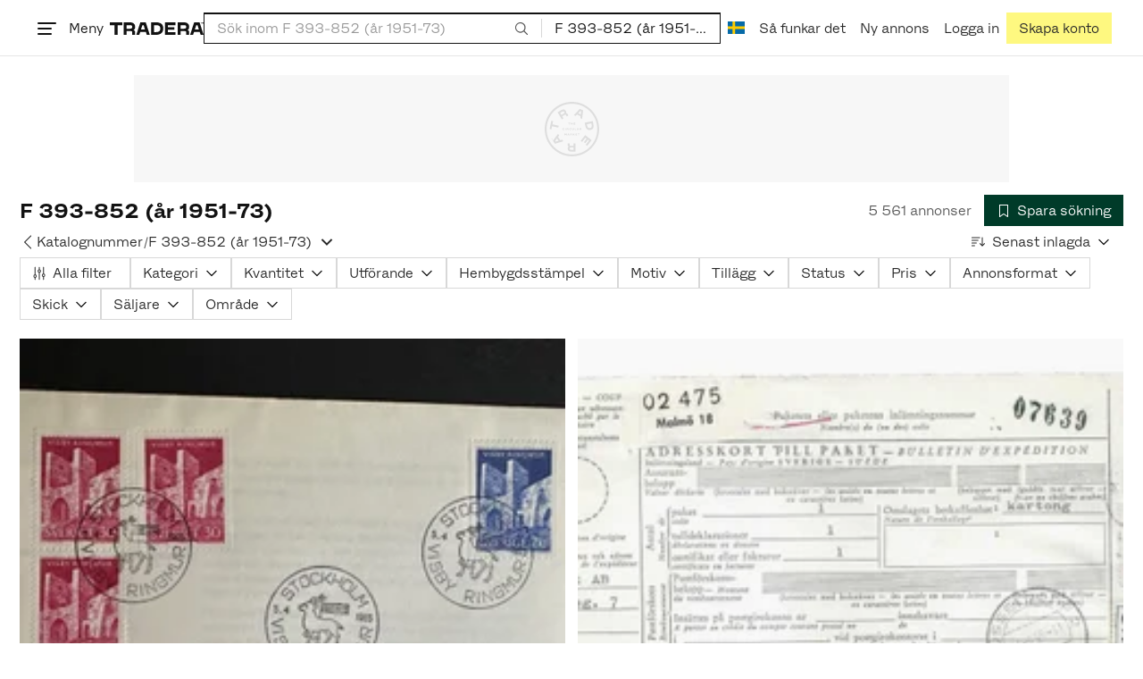

--- FILE ---
content_type: text/html; charset=utf-8
request_url: https://www.tradera.com/category/1000071
body_size: 68224
content:
<!DOCTYPE html><html lang="sv" data-sentry-element="Html" data-sentry-component="TraderaDocument" data-sentry-source-file="_document.tsx"><head data-sentry-element="CustomHead" data-sentry-source-file="_document.tsx"><meta charSet="utf-8" data-next-head=""/><meta name="viewport" content="width=device-width, initial-scale=1" data-next-head=""/><title data-next-head="">F 393-852 (år 1951-73) | Köp &amp; sälj begagnat &amp; oanvänt på Tradera</title><link rel="canonical" href="https://www.tradera.com/category/1000071" data-next-head=""/><link rel="next" href="/category/1000071?paging=2" data-next-head=""/><link rel="alternate" href="https://www.tradera.com/category/1000071" hrefLang="sv-SE" data-next-head=""/><link rel="alternate" href="https://www.tradera.com/en/category/1000071" hrefLang="en-US" data-next-head=""/><link rel="alternate" href="https://www.tradera.com/da/category/1000071" hrefLang="da-DK" data-next-head=""/><link rel="alternate" href="https://www.tradera.com/de/category/1000071" hrefLang="de-DE" data-next-head=""/><link rel="alternate" href="https://www.tradera.com/fr/category/1000071" hrefLang="fr-FR" data-next-head=""/><link rel="alternate" href="https://www.tradera.com/nl/category/1000071" hrefLang="nl-NL" data-next-head=""/><link rel="alternate" href="https://www.tradera.com/en/category/1000071" hrefLang="x-default" data-next-head=""/><meta name="description" content="Köp och sälj F 393-852 (år 1951-73) enkelt och hållbart på Tradera. Stort utbud av begagnade och oanvända saker på Sveriges största cirkulära marknadsplats" data-next-head=""/><meta property="og:url" content="https://www.tradera.com/category/1000071" data-next-head=""/><meta property="og:title" content="F 393-852 (år 1951-73) | Köp &amp; sälj begagnat &amp; oanvänt på Tradera" data-next-head=""/><meta property="og:description" content="Köp och sälj F 393-852 (år 1951-73) enkelt och hållbart på Tradera. Stort utbud av begagnade och oanvända saker på Sveriges största cirkulära marknadsplats" data-next-head=""/><meta property="og:image" content="http://static.tradera.net/nextweb/_next/static/images/open-graph-tradera-default.72cbcd71.png" data-next-head=""/><meta property="og:image:secure_url" content="https://static.tradera.net/nextweb/_next/static/images/open-graph-tradera-default.72cbcd71.png" data-next-head=""/><script type="application/ld+json" data-next-head="">{"@context":"https://schema.org","@type":"BreadcrumbList","itemListElement":[{"@type":"ListItem","item":{"@type":"Thing","@id":"https://www.tradera.com/category/15","name":"Frimärken"},"position":1},{"@type":"ListItem","item":{"@type":"Thing","@id":"https://www.tradera.com/category/1501","name":"Sverige"},"position":2},{"@type":"ListItem","item":{"@type":"Thing","@id":"https://www.tradera.com/category/1000049","name":"Katalognummer"},"position":3},{"@type":"ListItem","item":{"@type":"Thing","@id":"https://www.tradera.com/category/1000071","name":"F 393-852 (år 1951-73)"},"position":4}]}</script><link rel="preconnect" as="script" href="https://sdk.privacy-center.org/"/><link rel="preconnect" href="//www.googletagmanager.com" crossorigin="anonymous" data-sentry-component="GoogleTagManagerPreconnect" data-sentry-source-file="google-tag-manager.tsx"/><link rel="preconnect" href="//www.google-analytics.com" crossorigin="anonymous"/><link rel="preconnect" href="//img.tradera.net" crossorigin="anonymous"/><link rel="preconnect" href="//lwadm.com" crossorigin="anonymous"/><link rel="dns-prefetch" href="//www.googletagmanager.com" crossorigin="anonymous" data-sentry-component="GoogleTagManagerPrefetch" data-sentry-source-file="google-tag-manager.tsx"/><link rel="dns-prefetch" href="//static.tradera.net" crossorigin="anonymous"/><link rel="dns-prefetch" href="https://sdk.privacy-center.org/" crossorigin="anonymous"/><link rel="dns-prefetch" href="//lwadm.com" crossorigin="anonymous"/><link rel="dns-prefetch" href="//www.google.com" crossorigin="anonymous"/><link rel="dns-prefetch" href="//www.googletagservices.com" crossorigin="anonymous"/><link rel="dns-prefetch" href="//partner.googleadservices.com" crossorigin="anonymous"/><link rel="dns-prefetch" href="//static.criteo.net" crossorigin="anonymous"/><link rel="dns-prefetch" href="//bat.bing.com" crossorigin="anonymous"/><link rel="dns-prefetch" href="//www.google-analytics.com" crossorigin="anonymous"/><link rel="dns-prefetch" href="//www.googleadservices.com" crossorigin="anonymous"/><link rel="dns-prefetch" href="//tpc.googlesyndication.com" crossorigin="anonymous"/><link rel="dns-prefetch" href="//stats.g.doubleclick.net" crossorigin="anonymous"/><link rel="dns-prefetch" href="//www.google.se" crossorigin="anonymous"/><link rel="dns-prefetch" href="//widget.criteo.com" crossorigin="anonymous"/><link rel="dns-prefetch" href="//googleads.g.doubleclick.net" crossorigin="anonymous"/><link rel="dns-prefetch" href="//securepubads.g.doubleclick.net" crossorigin="anonymous"/><link rel="dns-prefetch" href="//img.tradera.net" crossorigin="anonymous"/><link rel="dns-prefetch" href="//dis.eu.criteo.com" crossorigin="anonymous"/><meta name="application-name" content="Tradera" data-sentry-element="meta" data-sentry-source-file="meta-tags.tsx"/><meta property="og:site_name" content="Tradera" data-sentry-element="meta" data-sentry-source-file="meta-tags.tsx"/><meta property="fb:admins" content="100007926946860" data-sentry-element="meta" data-sentry-source-file="meta-tags.tsx"/><meta name="theme-color" content="#fff" data-sentry-element="meta" data-sentry-source-file="meta-tags.tsx"/><meta name="apple-mobile-web-app-status-bar-style" content="default" data-sentry-element="meta" data-sentry-source-file="meta-tags.tsx"/><meta name="apple-itunes-app" content="app-id=427984084, app-argument=trd://category/1000071" data-sentry-element="meta" data-sentry-source-file="meta-tags.tsx"/><link rel="icon" href="https://static.tradera.net/nextweb/_next/static/media/favicon.6fe7e4fa.ico"/><link rel="icon" href="https://static.tradera.net/nextweb/_next/static/media/favicon.6fe7e4fa.ico" type="image/x-icon"/><link rel="apple-touch-icon" sizes="57x57" href="https://static.tradera.net/nextweb/_next/static/media/apple-touch-icon-57x57.361c3265.png"/><link rel="apple-touch-icon" sizes="60x60" href="https://static.tradera.net/nextweb/_next/static/media/apple-touch-icon-60x60.005e9332.png"/><link rel="apple-touch-icon" sizes="72x72" href="https://static.tradera.net/nextweb/_next/static/media/apple-touch-icon-72x72.29cdab54.png"/><link rel="apple-touch-icon" sizes="76x76" href="https://static.tradera.net/nextweb/_next/static/media/apple-touch-icon-76x76.0df6904d.png"/><link rel="apple-touch-icon" sizes="114x114" href="https://static.tradera.net/nextweb/_next/static/media/apple-touch-icon-114x114.6681ec9b.png"/><link rel="apple-touch-icon" sizes="144x144" href="https://static.tradera.net/nextweb/_next/static/media/apple-touch-icon-144x144.49b6797f.png"/><link rel="apple-touch-icon" sizes="120x120" href="https://static.tradera.net/nextweb/_next/static/media/apple-touch-icon-120x120.cde634e0.png"/><link rel="apple-touch-icon" sizes="152x152" href="https://static.tradera.net/nextweb/_next/static/media/apple-touch-icon-152x152.a7873c64.png"/><link rel="apple-touch-icon" sizes="180x180" href="https://static.tradera.net/nextweb/_next/static/media/apple-touch-icon-180x180.e89a3862.png"/><meta name="apple-mobile-web-app-title" content="Tradera" data-sentry-element="meta" data-sentry-source-file="favicons.tsx"/><link rel="icon" type="image/png" href="https://static.tradera.net/nextweb/_next/static/media/favicon-192x192.a328e993.png" sizes="192x192"/><link rel="icon" type="image/png" href="https://static.tradera.net/nextweb/_next/static/media/favicon-96x96.22a79e4f.png" sizes="96x96"/><link rel="icon" type="image/png" href="https://static.tradera.net/nextweb/_next/static/media/favicon-16x16.0da8b5d1.png" sizes="16x16"/><link rel="icon" type="image/png" href="https://static.tradera.net/nextweb/_next/static/media/favicon-32x32.40065f0e.png" sizes="32x32"/><meta name="msapplication-TileImage" content="https://static.tradera.net/nextweb/_next/static/media/ms-icon-144x144.49b6797f.png" data-sentry-element="meta" data-sentry-source-file="favicons.tsx"/><meta name="msapplication-TileColor" content="#2d3741" data-sentry-element="meta" data-sentry-source-file="favicons.tsx"/><script async="" src="https://securepubads.g.doubleclick.net/tag/js/gpt.js" crossorigin="anonymous" data-sentry-component="GooglePublisherTags" data-sentry-source-file="google-publisher-tags.tsx"></script><link data-next-font="size-adjust" rel="preconnect" href="/" crossorigin="anonymous"/><link rel="preload" href="https://static.tradera.net/nextweb/_next/static/css/85960a9f8eadb6a1.css" as="style"/><link rel="stylesheet" href="https://static.tradera.net/nextweb/_next/static/css/85960a9f8eadb6a1.css" data-n-g=""/><link rel="preload" href="https://static.tradera.net/nextweb/_next/static/css/9db8f489b663a6ad.css" as="style"/><link rel="stylesheet" href="https://static.tradera.net/nextweb/_next/static/css/9db8f489b663a6ad.css" data-n-p=""/><link rel="preload" href="https://static.tradera.net/nextweb/_next/static/css/55149fd7219190bd.css" as="style"/><link rel="stylesheet" href="https://static.tradera.net/nextweb/_next/static/css/55149fd7219190bd.css" data-n-p=""/><link rel="preload" href="https://static.tradera.net/nextweb/_next/static/css/11f2dea4cba27a76.css" as="style"/><link rel="stylesheet" href="https://static.tradera.net/nextweb/_next/static/css/11f2dea4cba27a76.css" data-n-p=""/><noscript data-n-css=""></noscript><meta name="sentry-trace" content="8f7bb3accbcda701b46d0de13a573c8b-5b3ddcbd5add9991-0"/><meta name="baggage" content="sentry-environment=production,sentry-release=1.0.4996,sentry-public_key=cf5c8c66d2ca4b3f8e77035271c5028c,sentry-trace_id=8f7bb3accbcda701b46d0de13a573c8b,sentry-org_id=67204,sentry-sampled=false,sentry-sample_rand=0.11400777990260269,sentry-sample_rate=0.0005"/></head><body class="site-pagename-Category"><noscript data-sentry-component="GoogleTagManagerBodyScript" data-sentry-source-file="google-tag-manager.tsx"><iframe src="https://www.googletagmanager.com/ns.html?id=GTM-5TMB2D" height="0" width="0" style="display:none;visibility:hidden" title="Google Tag Manager"></iframe></noscript><div id="__next"><div class="site-container" data-sentry-component="BaseLayout" data-sentry-source-file="base-layout.tsx"><noscript data-sentry-component="NoScript" data-sentry-source-file="no-script.tsx">
                    <div class="alert alert-danger text-center mb-0">
                        <strong class="size-london">JavaScript är inaktiverat. Hemsidan kommer ha begränsad funktionalitet.</strong>
                    </div>
                </noscript><div class="sticky-outer-wrapper"><div class="sticky-inner-wrapper" style="position:relative;top:0px;z-index:200"><header class="site-header_header__r2mEf d-hybrid-none" id="site-header"><div class="site-header_content__Juhv2 d-flex flex-wrap gap-1 gap-md-2 py-2 px-2 px-xl-5"><a data-link-type="next-link" class="button_button__bmQqK button_theme__kbDOb button_theme-primary__QrqFX site-header_skipToContent__11Adw" data-sentry-element="Button" data-sentry-source-file="site-header.tsx" href="/category/1000071#site-main">Till innehållet</a><nav aria-label="Huvudmeny" class="navbar z-modal ml-n1 ml-md-0 ml-lg-n1 ml-xl-0"><button class="button_button__bmQqK button_theme__kbDOb button_theme-text__b6_bC hamburger hamburger--squeeze  site-dropdown__hamburger" aria-labelledby="hamburger-button-label" aria-haspopup="true" aria-expanded="false" tabindex="0" data-sentry-element="Button" data-sentry-component="DropDownMenuHamburger" data-sentry-source-file="dropdown-menu-burger.tsx"><span class="hamburger-box" aria-hidden="true"><span class="hamburger-inner"></span></span><span id="hamburger-button-label" class="hamburger-label d-none d-lg-inline-block">Meny</span></button><div class="hidden" data-sentry-component="SeoLinks" data-sentry-source-file="seo-links.tsx"><a href="/category/1612">Accessoarer</a><a href="/category/20">Antikt &amp; Design</a><a href="/category/1611">Barnartiklar</a><a href="/category/33">Barnkläder &amp; Barnskor</a><a href="/category/302571">Barnleksaker</a><a href="/category/34">Biljetter &amp; Resor</a><a href="/category/32">Bygg &amp; Verktyg</a><a href="/category/11">Böcker &amp; Tidningar</a><a href="/category/12">Datorer &amp; Tillbehör</a><a href="/category/13">DVD &amp; Videofilmer</a><a href="/category/10">Fordon, Båtar &amp; Delar</a><a href="/category/14">Foto, Kameror &amp; Optik</a><a href="/category/15">Frimärken</a><a href="/category/36">Handgjort &amp; Konsthantverk</a><a href="/category/31">Hem &amp; Hushåll</a><a href="/category/17">Hemelektronik</a><a href="/category/18">Hobby</a><a href="/category/19">Klockor</a><a href="/category/16">Kläder</a><a href="/category/23">Konst</a><a href="/category/21">Musik</a><a href="/category/22">Mynt &amp; Sedlar</a><a href="/category/29">Samlarsaker</a><a href="/category/1623">Skor</a><a href="/category/340736">Skönhet</a><a href="/category/24">Smycken &amp; Ädelstenar</a><a href="/category/25">Sport &amp; Fritid</a><a href="/category/26">Telefoni, Tablets &amp; Wearables</a><a href="/category/1605">Trädgård &amp; Växter</a><a href="/category/30">TV-spel &amp; Datorspel</a><a href="/category/27">Vykort &amp; Bilder</a><a href="/category/28">Övrigt</a><a href="/inspiration">Inspiration</a></div></nav><div class="site-header_logo__tBmDA d-flex" id="slim-header__logo"><a data-link-type="next-link" class="d-flex align-items-center" aria-label="Startsidan" data-sentry-element="ALink" data-sentry-source-file="site-header.tsx" href="/"><svg viewBox="0 0 1401 1401" xmlns="http://www.w3.org/2000/svg" aria-hidden="true" class="site-header_app__nI3kG z-modal" data-sentry-element="TraderaAppLogo" data-sentry-source-file="site-header.tsx"><path d="M700 50A646 646 0 0050 701c0 173 68 337 191 459a646 646 0 00919 0 646 646 0 00191-459c0-174-68-338-191-460A646 646 0 00700 50zm1 1351c-188 0-364-73-496-205A696 696 0 010 701c0-188 73-364 205-496A696 696 0 01701 0c187 0 363 73 495 205a696 696 0 01205 496c0 187-73 363-205 495a696 696 0 01-495 205z"></path><path d="M379 979l-79 24-13-19 49-66 43 61zm-98 85l231-70-32-45-52 15-62-87 32-43-32-46-144 193 59 83zm466 131h-65c-27 0-41-10-41-33 0-21 13-32 41-32h65v65zm-161-33c0 48 32 84 96 84h120v-229h-55v67h-87c-11 0-17-5-17-12v-55h-54v56c0 15 12 27 28 29a70 70 0 00-31 60zm425-347L889 973l41 31 89-115 33 25-75 97 38 29 75-97 28 23-89 114 41 31 122-157-181-139m48-202l-8-39 124-26 9 40c11 53-4 81-46 90-43 8-68-12-79-65zm175-34l-19-94-225 45 19 93c18 85 72 122 141 108 74-15 102-66 84-152zM849 312l56-60 22 10-10 81-68-31zm43-123L727 364l51 24 37-39 96 45-6 54 50 23 28-239-91-43zM410 298l57-34c24-14 41-13 53 7 10 18 6 35-19 49l-57 34-34-56zm158-55c-24-41-71-56-127-23l-104 62 117 196 48-28-35-57 77-45c9-6 17-5 20 2l29 47 47-28-29-48c-8-13-24-17-39-11 10-22 9-46-4-67zM192 721l19-89 175 37 11-54-175-37 19-89-50-11-50 232 51 11m35 221l-4-5-17 12-5-8-5 4 14 20 5-3-6-8 18-12m-45-17l13-2-6 11 5 8 22-16-3-4-18 12 8-14-3-4-15 3h-1l18-12-3-5-22 15 5 8"></path></svg><svg viewBox="0 0 142 19" xmlns="http://www.w3.org/2000/svg" aria-hidden="true" class="site-header_normal__CtWs3 z-modal" data-sentry-element="TraderaLogo" data-sentry-source-file="site-header.tsx"><title>Tradera</title><path d="M30.6 0c5.2 0 7.8 3 7.8 7 0 2.1-.9 3.8-2.5 5 1.3.2 2.3 1.1 2.3 2.4V19h-4.4v-4.6c0-.6-.5-1-1.3-1H25.3V19h-4.4V0zm81.8 0c5.2 0 7.8 3 7.8 7 0 2.1-.9 3.8-2.5 5 1.3.2 2.3 1.1 2.3 2.4V19h-4.4v-4.6c0-.6-.5-1-1.3-1H107.1V19h-4.4V0zM18.9 0v4.3h-7.2V19H7.2V4.3H0V0zm80.6 0v4.3H87.8v3h9.8v4h-9.8v3.5h11.7V19H83.4V0zM70.2 0c7.1 0 10.7 3.1 10.7 9.4 0 5.9-3.8 9.6-10.8 9.6h-7.6V0zm65.7 0l6.1 19h-4.5l-1.4-4.3h-8.6l-1.4 4.3h-4.5l6.1-19zM54.4 0l6.1 19H56l-1.4-4.3H46L44.6 19h-4.5l6.1-19zm15.7 4.3h-3.2v10.5h3.2c4.4 0 6.4-1.6 6.4-5.3 0-3.6-2-5.2-6.4-5.2zm62.7 0h-1.9l-2.1 6.5h6zm-81.6 0h-1.9l-2.1 6.5h6zm-20.6 0h-5.3v5.4h5.3c2.3 0 3.3-1 3.3-2.7 0-2-1.1-2.7-3.3-2.7zm81.8 0h-5.3v5.4h5.3c2.3 0 3.3-1 3.3-2.7 0-2-1.1-2.7-3.3-2.7zm28-4.3l.4 1 .4-1h.7v2.2h-.5V.5l-.4 1.1h-.4l-.5-1.2v1.7h-.4V0zm-1 0v.4h-.7v1.7h-.5V.4h-.7V0z"></path></svg></a></div><div class="mt-1 mt-md-0 justify-content-center w-100 site-header_search___d1bo d-flex" id="slim-header__search"><form action="/search" method="GET" autoComplete="off" class="row no-gutters search-input_searchInputForm__tMSnK search-input_searchInputFormBorder__HfSlS" role="search" data-sentry-component="SearchInput" data-sentry-source-file="search-input.tsx"><div class="col h-100"><input aria-label="Sök efter saker, säljare eller en kategori." type="text" role="combobox" aria-controls="search-input-suggestions" aria-autocomplete="list" aria-expanded="false" class="form-control focus-visible search-input_searchInputField__8sm1Z search-input_formControl__V8nci" data-search-field="true" data-testid="search-input" name="q" placeholder="Sök inom F 393-852 (år 1951-73)" maxLength="98" value=""/><div class="position-relative"></div><fieldset class="search-input_searchInputFormButtons__Ub1je"><button class="button_button__bmQqK button_theme__kbDOb button_theme-unbutton__ZqdIo button_fluid__CPEZu h-100 px-2 focus-visible-inner text-gray-600" aria-label="Sök" title="Sök" type="submit"><svg viewBox="0 0 16 16" xmlns="http://www.w3.org/2000/svg" class="icon"><path clip-rule="evenodd" d="M3.4 3.5c-1.8 1.8-1.8 4.8 0 6.6s4.8 1.8 6.6 0 1.8-4.8 0-6.6a4.53 4.53 0 00-6.6 0zm-.7 7.4C.4 8.6.4 5 2.7 2.7s5.9-2.3 8.2 0c2.1 2.1 2.3 5.5.4 7.8l3.6 3.6c.2.2.2.6 0 .8s-.6.2-.8 0l-3.6-3.6a5.94 5.94 0 01-7.8-.4z" fill-rule="evenodd"></path></svg></button></fieldset></div><div class="d-none d-md-flex col-md-auto"><div class="position-relative"><button class="button_button__bmQqK button_theme__kbDOb button_theme-unbutton__ZqdIo search-input_categoryLabel__RGo8l unbutton bg-white position-relative text-styled d-flex align-items-center h-100 cursor-pointer focus-visible-inner " type="button" aria-labelledby="filterByCategoryLabel selectedCategoryName" data-sentry-element="DropdownMenuTrigger" data-sentry-source-file="search-category.tsx" aria-haspopup="menu" aria-expanded="false" data-state="closed"><span class="search-input_categoryName__icD0a px-2 font-hansen text-dark"><span id="filterByCategoryLabel" class="sr-only">Filtrera efter kategori</span><span id="selectedCategoryName" class="mr-1">F 393-852 (år 1951-73)</span><span class="px-1"><svg viewBox="0 0 16 16" xmlns="http://www.w3.org/2000/svg" class="icon icon-xs align-middle" data-sentry-element="ArrowDownIcon" data-sentry-component="DropdownIcon" data-sentry-source-file="dropdown-menu.tsx"><path d="M8 9.2l4.9-5 1.4 1.4L8 12 1.7 5.6l1.4-1.4z"></path></svg></span></span></button></div><input type="hidden" name="categoryId" value="1000071"/></div></form></div><nav aria-label="Kontomeny" data-orientation="horizontal" dir="ltr" class="menu_root__E_THG ml-auto" data-sentry-element="NavigationMenu.Root" data-sentry-component="Root" data-sentry-source-file="menu.tsx"><div style="position:relative"><ul data-orientation="horizontal" class="plain-list d-flex gap-1 gap-lg-2" data-sentry-element="NavigationMenu.List" data-sentry-component="List" data-sentry-source-file="menu.tsx" dir="ltr"><li class="site-header_menuOption__gHvzT d-none d-lg-flex" data-sentry-element="NavigationMenu.Item" data-sentry-component="Item" data-sentry-source-file="menu.tsx"><button class="button_button__bmQqK button_theme__kbDOb button_theme-text__b6_bC button_branded-text__anUaZ site-header_button__Eo_4o" aria-label="Nuvarande språk är Svenska" data-sentry-element="Button" data-sentry-source-file="localization-link.tsx" id="radix-:Rch6qep6:-trigger-radix-:R3sh6qep6:" data-state="closed" aria-expanded="false" aria-controls="radix-:Rch6qep6:-content-radix-:R3sh6qep6:" data-sentry-component="Trigger" data-radix-collection-item=""><span data-testid="localization-link" class="site-header_linkText__Hzw5_"><img src="https://static.tradera.net/nextweb/_next/static/images/se.5a79810b.svg" alt="Flag of SE" class="site-header_flag__QZX_z" data-sentry-component="Flag" data-sentry-source-file="flag.tsx"/></span></button></li><li class="site-header_menuOption__gHvzT d-none d-md-flex" data-sentry-element="NavigationMenu.Item" data-sentry-component="Item" data-sentry-source-file="menu.tsx"><a data-link-type="next-link" class="button_button__bmQqK button_theme__kbDOb button_theme-text__b6_bC site-header_button__Eo_4o" data-sentry-element="Button" data-sentry-source-file="how-tradera-works.tsx" id="radix-:Rch6qep6:-trigger-radix-:R5sh6qep6:" data-state="closed" aria-expanded="false" aria-controls="radix-:Rch6qep6:-content-radix-:R5sh6qep6:" data-sentry-component="Trigger" data-radix-collection-item="" href="/how-to-buy"><span class="site-header_linkText__Hzw5_">Så funkar det</span></a></li><li class="site-header_menuOption__gHvzT z-modal d-none d-xl-flex"><a href="/selling/new" class="button_button__bmQqK button_theme__kbDOb button_theme-text__b6_bC site-header_button__Eo_4o" aria-label="Ny annons" title="Ny annons" data-sentry-element="Button" data-sentry-component="NewListingLink" data-sentry-source-file="new-listing-link.tsx" data-link-type="a-link"><span class="site-header_linkText__Hzw5_">Ny annons</span></a></li><li class="site-header_menuOption__gHvzT z-header"><button class="button_button__bmQqK button_theme__kbDOb button_theme-text__b6_bC z-modal site-header_button__Eo_4o" aria-haspopup="true" aria-expanded="false" id="profile-button" data-sentry-element="Button" data-sentry-component="ProfileLink" data-sentry-source-file="profile-link.tsx"><div class="d-flex gap-1"><span class="site-header_linkText__Hzw5_">Logga in</span></div></button></li><li class="site-header_menuOption__gHvzT z-header d-none d-sm-flex align-items-end"><a href="/register" class="button_button__bmQqK button_theme__kbDOb button_theme-highlight__2p_cZ" data-sentry-element="Button" data-sentry-component="SignUpLink" data-sentry-source-file="sign-up-link.tsx" data-link-type="a-link"><span class="site-header_linkText__Hzw5_">Skapa konto</span></a></li></ul></div></nav></div></header><div class="loader-line_line__vRd0T" data-sentry-component="LoaderLine" data-sentry-source-file="loader-line.tsx"></div></div></div><div class="Toastify"></div><div id="measure-100vh" style="height:100vh;position:absolute"></div><div class="site-main" id="site-main" tabindex="-1"><div class="pt-2" data-sentry-component="LayoutA" data-sentry-source-file="index.tsx"><div class="site-width_wrapper__WuUV8 px-2 px-md-3 px-lg-2 px-xl-1" data-sentry-component="SiteWidth" data-sentry-source-file="site-width.tsx"><div class="position-relative"><div class="sticky-outer-wrapper"><div class="sticky-inner-wrapper" style="position:relative;top:0px;z-index:2"><div class="d-flex justify-content-center bg-white mb-2 mt-n2"><div aria-hidden="true" data-label-text="Annons" style="min-width:1250px;min-height:120px" class="gpt-ad_gptAdWrapper___VwI8 mt-3"><img src="https://static.tradera.net/nextweb/_next/static/images/placeholder_pano0.70bc8e7f.svg" alt="" aria-hidden="true" class="gpt-ad_gptAdPlaceholder__RaE1M"/></div></div></div></div></div><div class="d-flex flex-column gap-2 gap-lg-3" data-sentry-component="SearchResultsHeader" data-sentry-source-file="search-results-header.tsx"><header class="d-flex flex-column gap-2"><div class="d-flex gap-2"><div class="d-flex flex-column flex-1 gap-1 align-self-center w-100"><div class="align-items-baseline d-flex"><h1 class="heading-berlin text-styled mb-0 d-inline-block word-break text-break" data-test-search-result-heading="true">F 393-852 (år 1951-73)</h1></div></div><div class="flex-1 d-flex justify-content-end align-items-center"><p role="status" class="d-inline-block text-styled text-gray-600 mr-2 mb-0 text-nowrap" data-search-results-total-items="true">5 561 annonser</p><div class="tooltip_container tooltip-toggle tooltip-toggle-show position-relative" id="save-search-button" data-sentry-component="SaveSearchButton" data-sentry-source-file="save-search-button.tsx"><div class="position-relative" data-sentry-component="OptionalWrapper" data-sentry-source-file="popover.tsx"><button class="button_button__bmQqK button_theme__kbDOb button_theme-primary__QrqFX button_fluid__CPEZu" data-test-save-search-button="true" data-test-save-search-button-is-saved="false" data-sentry-element="Button" data-sentry-source-file="save-search-button.tsx" data-popover-anchor="true"><span class="d-flex align-items-center w-100 justify-content-center"><span class="d-flex mr-1"><svg viewBox="0 0 16 16" xmlns="http://www.w3.org/2000/svg" class="icon icon-sm"><path clip-rule="evenodd" d="M3.1 1.1c.1 0 .3-.1.4-.1h9c.3 0 .5.2.5.5v13c0 .2-.1.4-.3.4-.2.1-.4.1-.5 0L8 12l-4.2 3h-.5c-.2-.1-.3-.3-.3-.5v-13c0-.1 0-.3.1-.4zM4 2v11.6L7.7 11c.2-.1.4-.1.6 0l3.7 2.6V2z" fill-rule="evenodd"></path></svg></span>Spara sökning</span></button></div></div></div></div><div class="d-flex gap-2"><nav data-test-filter-categories="true" class="position-relative w-100 d-flex flex-wrap align-items-center gap-x-3 gap-y-1" aria-label="Kategorialternativ, nuvarande kategori F 393-852 (år 1951-73)" data-sentry-component="FilterCategoriesButtonGroup" data-sentry-source-file="filter-categories-button-group.tsx"><div class="d-flex align-items-center gap-1"><a data-link-type="next-link" class="button_button__bmQqK button_theme__kbDOb button_theme-text__b6_bC button_branded-text__anUaZ px-1 mx-n1" title="Tillbaka till Katalognummer" aria-label="Tillbaka till Katalognummer" href="/category/1000049"><span class="d-flex align-items-center w-100 justify-content-center"><span class="d-flex"><svg viewBox="0 0 16 16" xmlns="http://www.w3.org/2000/svg" aria-hidden="true" class="icon"><path clip-rule="evenodd" d="M5.3 8L12 1.3c.2-.2.2-.5 0-.7s-.5-.2-.7 0L3.9 8l7.4 7.4c.2.2.5.2.7 0s.2-.5 0-.7z" fill-rule="evenodd"></path></svg></span></span></a><a data-link-type="next-link" class="button_button__bmQqK button_theme__kbDOb button_theme-text__b6_bC button_branded-text__anUaZ d-inline-flex align-items-center gap-1 px-0 text-nowrap" aria-label="Tillbaka till Katalognummer" href="/category/1000049">Katalognummer</a><span class="text-muted" aria-hidden="true">/</span><div class="position-relative"><button class="button_button__bmQqK button_theme__kbDOb button_theme-unbutton__ZqdIo button_branded-text__anUaZ text-left py-1" aria-current="true" data-sentry-element="DropdownMenuPrimitiveTrigger" data-sentry-source-file="dropdown-menu.tsx" data-sentry-component="DropdownMenuTrigger" aria-haspopup="menu" aria-expanded="false" data-state="closed"><span class="d-flex align-items-center w-100"><div class="d-inline-flex align-items-center gap-1">F 393-852 (år 1951-73)</div><span class="d-flex justify-content-end ml-1"><svg viewBox="0 0 16 16" xmlns="http://www.w3.org/2000/svg" class="icon icon-sm icon" data-sentry-element="ArrowDownIcon" data-sentry-component="DropdownIcon" data-sentry-source-file="dropdown-button.tsx"><path d="M8 9.2l4.9-5 1.4 1.4L8 12 1.7 5.6l1.4-1.4z"></path></svg></span></span></button></div></div></nav><div class="position-relative"><button class="button_button__bmQqK button_theme__kbDOb button_theme-text__b6_bC button_branded-text__anUaZ text-left text-nowrap align-middle" aria-label="Resultaten sorteras enligt Senast inlagda" data-sentry-element="DropdownMenuPrimitiveTrigger" data-sentry-source-file="dropdown-menu.tsx" data-sentry-component="DropdownMenuTrigger" aria-haspopup="menu" aria-expanded="false" data-state="closed"><span class="d-flex align-items-center w-100"><svg viewBox="0 0 16 11" xmlns="http://www.w3.org/2000/svg" class="icon mr-1"><path fill-rule="evenodd" clip-rule="evenodd" d="M0 .5C0 .22.22 0 .5 0h8.6a.5.5 0 010 1H.5A.5.5 0 010 .5zm0 3c0-.28.22-.5.5-.5h6.68a.5.5 0 010 1H.5a.5.5 0 01-.5-.5zM.5 9a.5.5 0 000 1h2.84a.5.5 0 000-1H.5zM0 6.5c0-.28.22-.5.5-.5h4.76a.5.5 0 010 1H.5a.5.5 0 01-.5-.5zM12.48.41A.49.49 0 0012 0a.49.49 0 00-.48.5v7.99L9.65 6.54l-.67.71 3.05 3.18 3.06-3.18-.68-.7-1.93 2V.4z"></path></svg>Senast inlagda<span class="d-flex justify-content-end ml-1"><svg xmlns="http://www.w3.org/2000/svg" class="icon"><path fill-rule="evenodd" clip-rule="evenodd" d="M2.65 5.15a.5.5 0 01.7 0L8 9.79l4.65-4.64a.5.5 0 01.7.7l-5 5a.5.5 0 01-.7 0l-5-5a.5.5 0 010-.7z"></path><path fill-rule="evenodd" clip-rule="evenodd" d="M12.54 5.04a.65.65 0 01.92.92l-5 5a.65.65 0 01-.92 0l-5-5a.65.65 0 11.92-.92L8 9.58l4.54-4.54z"></path></svg></span></span></button></div></div></header><div data-sentry-component="FilterSection" data-sentry-source-file="filter-section.tsx"><div style="height:0;display:none"></div><div class="d-flex flex-column gap-2"><div class="filter-section_innerWrapper__oYg_5"><div class="d-flex flex-md-wrap gap-1 search-filter_wrapper__Cf7ZF" data-sentry-component="SearchFilter" data-sentry-source-file="search-filter.tsx"><button class="button_button__bmQqK button_theme__kbDOb button_theme-tag__fQvyc button_branded-text__anUaZ" aria-haspopup="dialog" aria-expanded="false" data-sentry-element="Button" data-sentry-source-file="search-filter.tsx"><span class="d-flex align-items-center w-100 justify-content-center"><span class="d-flex mr-1"><svg viewBox="0 0 14 17" xmlns="http://www.w3.org/2000/svg" class="icon icon-sm"><path fill-rule="evenodd" clip-rule="evenodd" d="M2 .75c.28 0 .5.22.5.5v9h-1v-9c0-.28.22-.5.5-.5zm5 0c.28 0 .5.22.5.5v3h-1v-3c0-.28.22-.5.5-.5zm5 0c.28 0 .5.22.5.5v8h-1v-8c0-.28.22-.5.5-.5zm-5.5 15v-8.5h1v8.5a.5.5 0 11-1 0zm5 0v-3.5h1v3.5a.5.5 0 11-1 0zm-10 0v-2.5h1v2.5a.5.5 0 11-1 0z"></path><path fill-rule="evenodd" clip-rule="evenodd" d="M3 11.75a1 1 0 10-2 0 1 1 0 002 0zm1 0a2 2 0 10-4 0 2 2 0 004 0zm4-6a1 1 0 10-2 0 1 1 0 002 0zm1 0a2 2 0 10-4 0 2 2 0 004 0zm4 5a1 1 0 10-2 0 1 1 0 002 0zm1 0a2 2 0 10-4 0 2 2 0 004 0z"></path></svg></span><span class="visually-hidden-mobile">Alla filter</span><span class="d-flex justify-content-end ml-1"></span></span></button><div class="position-relative"><button class="button_button__bmQqK button_theme__kbDOb button_theme-dropdown__WKgWx text-left" data-sentry-element="DropdownMenuPrimitiveTrigger" data-sentry-source-file="dropdown-menu.tsx" data-sentry-component="DropdownMenuTrigger" aria-haspopup="menu" aria-expanded="false" data-state="closed"><span class="d-flex align-items-center w-100">Kategori<span class="d-flex justify-content-end ml-1"><svg xmlns="http://www.w3.org/2000/svg" class="icon"><path fill-rule="evenodd" clip-rule="evenodd" d="M2.65 5.15a.5.5 0 01.7 0L8 9.79l4.65-4.64a.5.5 0 01.7.7l-5 5a.5.5 0 01-.7 0l-5-5a.5.5 0 010-.7z"></path><path fill-rule="evenodd" clip-rule="evenodd" d="M12.54 5.04a.65.65 0 01.92.92l-5 5a.65.65 0 01-.92 0l-5-5a.65.65 0 11.92-.92L8 9.58l4.54-4.54z"></path></svg></span></span></button></div><div class="position-relative"><button class="button_button__bmQqK button_theme__kbDOb button_theme-dropdown__WKgWx text-left text-nowrap align-middle" data-sentry-element="DropdownMenuPrimitiveTrigger" data-sentry-source-file="dropdown-menu.tsx" data-sentry-component="DropdownMenuTrigger" aria-haspopup="menu" aria-expanded="false" data-state="closed"><span class="d-flex align-items-center w-100">Kvantitet<span class="d-flex justify-content-end ml-1"><svg xmlns="http://www.w3.org/2000/svg" class="icon"><path fill-rule="evenodd" clip-rule="evenodd" d="M2.65 5.15a.5.5 0 01.7 0L8 9.79l4.65-4.64a.5.5 0 01.7.7l-5 5a.5.5 0 01-.7 0l-5-5a.5.5 0 010-.7z"></path><path fill-rule="evenodd" clip-rule="evenodd" d="M12.54 5.04a.65.65 0 01.92.92l-5 5a.65.65 0 01-.92 0l-5-5a.65.65 0 11.92-.92L8 9.58l4.54-4.54z"></path></svg></span></span></button></div><div class="position-relative"><button class="button_button__bmQqK button_theme__kbDOb button_theme-dropdown__WKgWx text-left text-nowrap align-middle" data-sentry-element="DropdownMenuPrimitiveTrigger" data-sentry-source-file="dropdown-menu.tsx" data-sentry-component="DropdownMenuTrigger" aria-haspopup="menu" aria-expanded="false" data-state="closed"><span class="d-flex align-items-center w-100">Utförande<span class="d-flex justify-content-end ml-1"><svg xmlns="http://www.w3.org/2000/svg" class="icon"><path fill-rule="evenodd" clip-rule="evenodd" d="M2.65 5.15a.5.5 0 01.7 0L8 9.79l4.65-4.64a.5.5 0 01.7.7l-5 5a.5.5 0 01-.7 0l-5-5a.5.5 0 010-.7z"></path><path fill-rule="evenodd" clip-rule="evenodd" d="M12.54 5.04a.65.65 0 01.92.92l-5 5a.65.65 0 01-.92 0l-5-5a.65.65 0 11.92-.92L8 9.58l4.54-4.54z"></path></svg></span></span></button></div><div class="position-relative"><button class="button_button__bmQqK button_theme__kbDOb button_theme-dropdown__WKgWx text-left text-nowrap align-middle" data-sentry-element="DropdownMenuPrimitiveTrigger" data-sentry-source-file="dropdown-menu.tsx" data-sentry-component="DropdownMenuTrigger" aria-haspopup="menu" aria-expanded="false" data-state="closed"><span class="d-flex align-items-center w-100">Hembygdsstämpel<span class="d-flex justify-content-end ml-1"><svg xmlns="http://www.w3.org/2000/svg" class="icon"><path fill-rule="evenodd" clip-rule="evenodd" d="M2.65 5.15a.5.5 0 01.7 0L8 9.79l4.65-4.64a.5.5 0 01.7.7l-5 5a.5.5 0 01-.7 0l-5-5a.5.5 0 010-.7z"></path><path fill-rule="evenodd" clip-rule="evenodd" d="M12.54 5.04a.65.65 0 01.92.92l-5 5a.65.65 0 01-.92 0l-5-5a.65.65 0 11.92-.92L8 9.58l4.54-4.54z"></path></svg></span></span></button></div><div class="position-relative"><button class="button_button__bmQqK button_theme__kbDOb button_theme-dropdown__WKgWx text-left text-nowrap align-middle" data-sentry-element="DropdownMenuPrimitiveTrigger" data-sentry-source-file="dropdown-menu.tsx" data-sentry-component="DropdownMenuTrigger" aria-haspopup="menu" aria-expanded="false" data-state="closed"><span class="d-flex align-items-center w-100">Motiv<span class="d-flex justify-content-end ml-1"><svg xmlns="http://www.w3.org/2000/svg" class="icon"><path fill-rule="evenodd" clip-rule="evenodd" d="M2.65 5.15a.5.5 0 01.7 0L8 9.79l4.65-4.64a.5.5 0 01.7.7l-5 5a.5.5 0 01-.7 0l-5-5a.5.5 0 010-.7z"></path><path fill-rule="evenodd" clip-rule="evenodd" d="M12.54 5.04a.65.65 0 01.92.92l-5 5a.65.65 0 01-.92 0l-5-5a.65.65 0 11.92-.92L8 9.58l4.54-4.54z"></path></svg></span></span></button></div><div class="position-relative"><button class="button_button__bmQqK button_theme__kbDOb button_theme-dropdown__WKgWx text-left text-nowrap align-middle" data-sentry-element="DropdownMenuPrimitiveTrigger" data-sentry-source-file="dropdown-menu.tsx" data-sentry-component="DropdownMenuTrigger" aria-haspopup="menu" aria-expanded="false" data-state="closed"><span class="d-flex align-items-center w-100">Tillägg<span class="d-flex justify-content-end ml-1"><svg xmlns="http://www.w3.org/2000/svg" class="icon"><path fill-rule="evenodd" clip-rule="evenodd" d="M2.65 5.15a.5.5 0 01.7 0L8 9.79l4.65-4.64a.5.5 0 01.7.7l-5 5a.5.5 0 01-.7 0l-5-5a.5.5 0 010-.7z"></path><path fill-rule="evenodd" clip-rule="evenodd" d="M12.54 5.04a.65.65 0 01.92.92l-5 5a.65.65 0 01-.92 0l-5-5a.65.65 0 11.92-.92L8 9.58l4.54-4.54z"></path></svg></span></span></button></div><div class="position-relative"><button class="button_button__bmQqK button_theme__kbDOb button_theme-dropdown__WKgWx text-left text-nowrap align-middle" data-sentry-element="DropdownMenuPrimitiveTrigger" data-sentry-source-file="dropdown-menu.tsx" data-sentry-component="DropdownMenuTrigger" aria-haspopup="menu" aria-expanded="false" data-state="closed"><span class="d-flex align-items-center w-100">Status<span class="d-flex justify-content-end ml-1"><svg xmlns="http://www.w3.org/2000/svg" class="icon"><path fill-rule="evenodd" clip-rule="evenodd" d="M2.65 5.15a.5.5 0 01.7 0L8 9.79l4.65-4.64a.5.5 0 01.7.7l-5 5a.5.5 0 01-.7 0l-5-5a.5.5 0 010-.7z"></path><path fill-rule="evenodd" clip-rule="evenodd" d="M12.54 5.04a.65.65 0 01.92.92l-5 5a.65.65 0 01-.92 0l-5-5a.65.65 0 11.92-.92L8 9.58l4.54-4.54z"></path></svg></span></span></button></div><div class="position-relative"><button class="button_button__bmQqK button_theme__kbDOb button_theme-dropdown__WKgWx text-left text-nowrap" data-sentry-element="DropdownMenuPrimitiveTrigger" data-sentry-source-file="dropdown-menu.tsx" data-sentry-component="DropdownMenuTrigger" aria-haspopup="menu" aria-expanded="false" data-state="closed"><span class="d-flex align-items-center w-100">Pris<span class="d-flex justify-content-end ml-1"><svg xmlns="http://www.w3.org/2000/svg" class="icon"><path fill-rule="evenodd" clip-rule="evenodd" d="M2.65 5.15a.5.5 0 01.7 0L8 9.79l4.65-4.64a.5.5 0 01.7.7l-5 5a.5.5 0 01-.7 0l-5-5a.5.5 0 010-.7z"></path><path fill-rule="evenodd" clip-rule="evenodd" d="M12.54 5.04a.65.65 0 01.92.92l-5 5a.65.65 0 01-.92 0l-5-5a.65.65 0 11.92-.92L8 9.58l4.54-4.54z"></path></svg></span></span></button></div><div class="position-relative"><button class="button_button__bmQqK button_theme__kbDOb button_theme-dropdown__WKgWx text-left text-nowrap align-middle" data-sentry-element="DropdownMenuPrimitiveTrigger" data-sentry-source-file="dropdown-menu.tsx" data-sentry-component="DropdownMenuTrigger" aria-haspopup="menu" aria-expanded="false" data-state="closed"><span class="d-flex align-items-center w-100">Annons­format<span class="d-flex justify-content-end ml-1"><svg xmlns="http://www.w3.org/2000/svg" class="icon"><path fill-rule="evenodd" clip-rule="evenodd" d="M2.65 5.15a.5.5 0 01.7 0L8 9.79l4.65-4.64a.5.5 0 01.7.7l-5 5a.5.5 0 01-.7 0l-5-5a.5.5 0 010-.7z"></path><path fill-rule="evenodd" clip-rule="evenodd" d="M12.54 5.04a.65.65 0 01.92.92l-5 5a.65.65 0 01-.92 0l-5-5a.65.65 0 11.92-.92L8 9.58l4.54-4.54z"></path></svg></span></span></button></div><div class="position-relative"><button class="button_button__bmQqK button_theme__kbDOb button_theme-dropdown__WKgWx text-left text-nowrap align-middle" data-sentry-element="DropdownMenuPrimitiveTrigger" data-sentry-source-file="dropdown-menu.tsx" data-sentry-component="DropdownMenuTrigger" aria-haspopup="menu" aria-expanded="false" data-state="closed"><span class="d-flex align-items-center w-100">Skick<span class="d-flex justify-content-end ml-1"><svg xmlns="http://www.w3.org/2000/svg" class="icon"><path fill-rule="evenodd" clip-rule="evenodd" d="M2.65 5.15a.5.5 0 01.7 0L8 9.79l4.65-4.64a.5.5 0 01.7.7l-5 5a.5.5 0 01-.7 0l-5-5a.5.5 0 010-.7z"></path><path fill-rule="evenodd" clip-rule="evenodd" d="M12.54 5.04a.65.65 0 01.92.92l-5 5a.65.65 0 01-.92 0l-5-5a.65.65 0 11.92-.92L8 9.58l4.54-4.54z"></path></svg></span></span></button></div><div class="position-relative"><button class="button_button__bmQqK button_theme__kbDOb button_theme-dropdown__WKgWx text-left text-nowrap align-middle" data-sentry-element="DropdownMenuPrimitiveTrigger" data-sentry-source-file="dropdown-menu.tsx" data-sentry-component="DropdownMenuTrigger" aria-haspopup="menu" aria-expanded="false" data-state="closed"><span class="d-flex align-items-center w-100">Säljare<span class="d-flex justify-content-end ml-1"><svg xmlns="http://www.w3.org/2000/svg" class="icon"><path fill-rule="evenodd" clip-rule="evenodd" d="M2.65 5.15a.5.5 0 01.7 0L8 9.79l4.65-4.64a.5.5 0 01.7.7l-5 5a.5.5 0 01-.7 0l-5-5a.5.5 0 010-.7z"></path><path fill-rule="evenodd" clip-rule="evenodd" d="M12.54 5.04a.65.65 0 01.92.92l-5 5a.65.65 0 01-.92 0l-5-5a.65.65 0 11.92-.92L8 9.58l4.54-4.54z"></path></svg></span></span></button></div><div class="position-relative"><button class="button_button__bmQqK button_theme__kbDOb button_theme-dropdown__WKgWx text-left text-nowrap" data-sentry-element="DropdownMenuPrimitiveTrigger" data-sentry-source-file="dropdown-menu.tsx" data-sentry-component="DropdownMenuTrigger" aria-haspopup="menu" aria-expanded="false" data-state="closed"><span class="d-flex align-items-center w-100">Område<span class="d-flex justify-content-end ml-1"><svg xmlns="http://www.w3.org/2000/svg" class="icon"><path fill-rule="evenodd" clip-rule="evenodd" d="M2.65 5.15a.5.5 0 01.7 0L8 9.79l4.65-4.64a.5.5 0 01.7.7l-5 5a.5.5 0 01-.7 0l-5-5a.5.5 0 010-.7z"></path><path fill-rule="evenodd" clip-rule="evenodd" d="M12.54 5.04a.65.65 0 01.92.92l-5 5a.65.65 0 01-.92 0l-5-5a.65.65 0 11.92-.92L8 9.58l4.54-4.54z"></path></svg></span></span></button></div></div></div><div class="filter-section_innerWrapper__oYg_5"></div></div></div></div><div id="srp-top-ad-anchor"></div></div><div class="site-width_wrapper__WuUV8 px-2 px-md-3 px-lg-2 px-xl-1" data-sentry-element="SiteWidth" data-sentry-source-file="site-width.tsx" data-sentry-component="SiteWidth"><div class="pt-md-3"><div class="d-lg-flex"><main class="layout_main__pTw3S"><div class="site-width_wrapper__WuUV8" data-sentry-component="SiteWidth" data-sentry-source-file="site-width.tsx"><div class="@container" data-sentry-component="ItemCardGrid" data-sentry-source-file="item-card-grid.tsx"><div data-search-results-items="" data-sentry-element="ItemCardGrid" data-sentry-source-file="search-results.tsx" class="px-sm-0 px-md-0 pb-4 search-results item-card-grid_grid__oa_st item-card-grid_cards-md__Lj4X_ gap-y-6 item-card-grid_denseGrid__1fPYR"><div class="" data-sentry-component="ItemCardGridItem" data-sentry-source-file="item-card-grid.tsx"><div id="item-card-705292326" data-item-loaded="false" data-item-type="Auction" class="item-card_itemCard__XpJ3C" data-sentry-element="CommonItemCard" data-sentry-component="CommonItemCard" data-sentry-source-file="common-item-card.tsx"><div class="item-card_innerWrapper__uWlCW"><div class="position-relative item-card_itemCardImageWrapper__SzJ5x"><a data-link-type="next-link" title="Brev med Svenska Byggnadsminnen Visby Ringmur 1965" aria-label="Brev med Svenska Byggnadsminnen Visby Ringmur 1965" aria-describedby="item-card-705292326-price item-card-705292326-time item-card-705292326-badge" data-focus-card="true" data-sentry-element="Component" data-sentry-source-file="lazy-image-loader.tsx" data-sentry-component="ImageLoader" class="item-card-image_wrapper__kNhXt loading-shimmer item-card-image" href="/item/1000071/705292326/brev-med-svenska-byggnadsminnen-visby-ringmur-1965"><picture><source type="image/webp" srcSet="https://img.tradera.net/250-square/959/624688959_ba12eeff-db2d-492a-b4e9-16d6a9f9aa4d.jpg 1x, https://img.tradera.net/500-square/959/624688959_ba12eeff-db2d-492a-b4e9-16d6a9f9aa4d.jpg 2x, https://img.tradera.net/750-square/959/624688959_ba12eeff-db2d-492a-b4e9-16d6a9f9aa4d.jpg 3x"/><img loading="lazy" src="https://img.tradera.net/small-square/959/624688959_ba12eeff-db2d-492a-b4e9-16d6a9f9aa4d.jpg" alt="" class="item-card-image_fill-aspect-ratio__fgi0B item-card-image_primary-image__i8LZ_" data-sentry-component="LazyImageLoader" data-sentry-source-file="image-lazy-load.tsx"/></picture></a><div class="item-card_bottomBadges__s5rEK" id="item-card-705292326-badge"><span class="sr-only">Badge på objektet:</span><span class="badge badge-branded font-weight-bold mr-1" data-sentry-component="NewTodayBadge" data-sentry-source-file="new-today-badge.tsx">Ny</span></div></div><div class="item-card_buttons__Tg5Tz d-flex flex-column align-items-center gap-1"></div><div class="mt-1 item-card_title__okrrK"><div></div><a data-link-type="next-link" class="button_button__bmQqK button_theme__kbDOb button_theme-link__y9e_l button_linkReverted__IwTuC text-left item-card_textTruncateTwoLines__Bp1eQ text-inter-light" tabindex="-1" href="/item/1000071/705292326/brev-med-svenska-byggnadsminnen-visby-ringmur-1965">Brev med Svenska Byggnadsminnen Visby Ringmur 1965</a></div><div class="position-relative item-card_itemCardDetails__VYIln"><span id="item-card-705292326-time" class="ml-auto text-nowrap size-oslo text-gray-600" aria-live="off" data-sentry-component="EndTimeLabelWithCountDown" data-sentry-source-file="end-time-label.tsx"><span class="sr-only">Sluttid</span><span aria-hidden="false" class="text-nowrap ">7 dec 21:03</span><span class="sr-only">. </span></span><div class="d-flex gap-x-1 gap-y-0 flex-wrap align-items-start justify-content-between" id="item-card-705292326-price" data-sentry-element="Space" data-sentry-component="CommonItemCardPriceSection" data-sentry-source-file="common-item-card.tsx"><div class="d-flex gap-x-1 gap-y-0 flex-wrap align-items-center" data-sentry-element="Space" data-sentry-source-file="common-item-card.tsx"><span class="sr-only">Pris:</span><span><span class="text-nowrap font-weight-bold font-hansen pr-1" data-testid="price" data-sentry-element="Component" data-sentry-component="PriceLabel" data-sentry-source-file="price-label.tsx">9 kr<span class="sr-only">,</span></span><span class="size-oslo item-card_priceDetails__TzN1U"><span class="text-nowrap" data-testid="bids-label" data-sentry-element="Component" data-sentry-component="BidsLabel" data-sentry-source-file="bids-label.tsx">Utropspris</span><span class="sr-only">.</span></span></span></div></div></div></div></div></div><div class="" data-sentry-component="ItemCardGridItem" data-sentry-source-file="item-card-grid.tsx"><div id="item-card-705270060" data-item-loaded="false" data-item-type="Auction" class="item-card_itemCard__XpJ3C" data-sentry-element="CommonItemCard" data-sentry-component="CommonItemCard" data-sentry-source-file="common-item-card.tsx"><div class="item-card_innerWrapper__uWlCW"><div class="position-relative item-card_itemCardImageWrapper__SzJ5x"><a data-link-type="next-link" title="Paketkort till Tyskland 1969 m bla Skansen Lejonet 3:70" aria-label="Paketkort till Tyskland 1969 m bla Skansen Lejonet 3:70" aria-describedby="item-card-705270060-price item-card-705270060-time item-card-705270060-badge" data-focus-card="true" data-sentry-element="Component" data-sentry-source-file="lazy-image-loader.tsx" data-sentry-component="ImageLoader" class="item-card-image_wrapper__kNhXt loading-shimmer item-card-image" href="/item/1000071/705270060/paketkort-till-tyskland-1969-m-bla-skansen-lejonet-3-70"><picture><source type="image/webp" srcSet="https://img.tradera.net/250-square/876/622780876_3941ebe4-dc51-451f-97b8-67f9adb6f64b.jpg 1x, https://img.tradera.net/500-square/876/622780876_3941ebe4-dc51-451f-97b8-67f9adb6f64b.jpg 2x, https://img.tradera.net/750-square/876/622780876_3941ebe4-dc51-451f-97b8-67f9adb6f64b.jpg 3x"/><img loading="lazy" src="https://img.tradera.net/small-square/876/622780876_3941ebe4-dc51-451f-97b8-67f9adb6f64b.jpg" alt="" class="item-card-image_fill-aspect-ratio__fgi0B item-card-image_primary-image__i8LZ_" data-sentry-component="LazyImageLoader" data-sentry-source-file="image-lazy-load.tsx"/></picture></a><div class="item-card_bottomBadges__s5rEK" id="item-card-705270060-badge"><span class="sr-only">Badge på objektet:</span><span class="badge badge-branded font-weight-bold mr-1" data-sentry-component="NewTodayBadge" data-sentry-source-file="new-today-badge.tsx">Ny</span></div></div><div class="item-card_buttons__Tg5Tz d-flex flex-column align-items-center gap-1"></div><div class="mt-1 item-card_title__okrrK"><div></div><a data-link-type="next-link" class="button_button__bmQqK button_theme__kbDOb button_theme-link__y9e_l button_linkReverted__IwTuC text-left item-card_textTruncateTwoLines__Bp1eQ text-inter-light" tabindex="-1" href="/item/1000071/705270060/paketkort-till-tyskland-1969-m-bla-skansen-lejonet-3-70">Paketkort till Tyskland 1969 m bla Skansen Lejonet 3:70</a></div><div class="position-relative item-card_itemCardDetails__VYIln"><span id="item-card-705270060-time" class="ml-auto text-nowrap size-oslo text-gray-600" aria-live="off" data-sentry-component="EndTimeLabelWithCountDown" data-sentry-source-file="end-time-label.tsx"><span class="sr-only">Sluttid</span><span aria-hidden="false" class="text-nowrap ">9 dec 21:14</span><span class="sr-only">. </span></span><div class="d-flex gap-x-1 gap-y-0 flex-wrap align-items-start justify-content-between" id="item-card-705270060-price" data-sentry-element="Space" data-sentry-component="CommonItemCardPriceSection" data-sentry-source-file="common-item-card.tsx"><div class="d-flex gap-x-1 gap-y-0 flex-wrap align-items-center" data-sentry-element="Space" data-sentry-source-file="common-item-card.tsx"><span class="sr-only">Pris:</span><span><span class="text-nowrap font-weight-bold font-hansen pr-1" data-testid="price" data-sentry-element="Component" data-sentry-component="PriceLabel" data-sentry-source-file="price-label.tsx">9 kr<span class="sr-only">,</span></span><span class="size-oslo item-card_priceDetails__TzN1U"><span class="text-nowrap" data-testid="bids-label" data-sentry-element="Component" data-sentry-component="BidsLabel" data-sentry-source-file="bids-label.tsx">Utropspris</span><span class="sr-only">.</span></span></span></div></div></div></div></div></div><div class="" data-sentry-component="ItemCardGridItem" data-sentry-source-file="item-card-grid.tsx"><div id="item-card-705260300" data-item-loaded="false" data-item-type="PureBin" class="item-card_itemCard__XpJ3C" data-sentry-element="CommonItemCard" data-sentry-component="CommonItemCard" data-sentry-source-file="common-item-card.tsx"><div class="item-card_innerWrapper__uWlCW"><div class="position-relative item-card_itemCardImageWrapper__SzJ5x"><a data-link-type="next-link" title="SVERIGE. Afa 508Co-Cn. VM i ishockey. Stämplat. ( 5536 )" aria-label="SVERIGE. Afa 508Co-Cn. VM i ishockey. Stämplat. ( 5536 )" aria-describedby="item-card-705260300-price item-card-705260300-time item-card-705260300-badge" data-focus-card="true" data-sentry-element="Component" data-sentry-source-file="lazy-image-loader.tsx" data-sentry-component="ImageLoader" class="item-card-image_wrapper__kNhXt loading-shimmer item-card-image" href="/item/1000071/705260300/sverige-afa-508co-cn-vm-i-ishockey-stamplat-5536-"><picture><source type="image/webp" srcSet="https://img.tradera.net/250-square/636/616304636_b4d23fb2-8906-427d-a503-95cad5328fcf.jpg 1x, https://img.tradera.net/500-square/636/616304636_b4d23fb2-8906-427d-a503-95cad5328fcf.jpg 2x, https://img.tradera.net/750-square/636/616304636_b4d23fb2-8906-427d-a503-95cad5328fcf.jpg 3x"/><img loading="lazy" src="https://img.tradera.net/small-square/636/616304636_b4d23fb2-8906-427d-a503-95cad5328fcf.jpg" alt="" class="item-card-image_fill-aspect-ratio__fgi0B item-card-image_primary-image__i8LZ_" data-sentry-component="LazyImageLoader" data-sentry-source-file="image-lazy-load.tsx"/></picture></a><div class="item-card_bottomBadges__s5rEK" id="item-card-705260300-badge"><span class="sr-only">Badge på objektet:</span><span class="badge badge-branded font-weight-bold mr-1" data-sentry-component="NewTodayBadge" data-sentry-source-file="new-today-badge.tsx">Ny</span></div></div><div class="item-card_buttons__Tg5Tz d-flex flex-column align-items-center gap-1"></div><div class="mt-1 item-card_title__okrrK"><div></div><a data-link-type="next-link" class="button_button__bmQqK button_theme__kbDOb button_theme-link__y9e_l button_linkReverted__IwTuC text-left item-card_textTruncateTwoLines__Bp1eQ text-inter-light" tabindex="-1" href="/item/1000071/705260300/sverige-afa-508co-cn-vm-i-ishockey-stamplat-5536-">SVERIGE. Afa 508Co-Cn. VM i ishockey. Stämplat. ( 5536 )</a></div><div class="position-relative item-card_itemCardDetails__VYIln"><span id="item-card-705260300-time" class="ml-auto text-nowrap size-oslo text-gray-600" aria-live="off" data-sentry-component="EndTimeLabelWithCountDown" data-sentry-source-file="end-time-label.tsx"><span class="sr-only">Sluttid</span><span aria-hidden="false" class="text-nowrap ">1 jan 20:37</span><span class="sr-only">. </span></span><div class="d-flex gap-x-1 gap-y-0 flex-wrap align-items-start justify-content-between" id="item-card-705260300-price" data-sentry-element="Space" data-sentry-component="CommonItemCardPriceSection" data-sentry-source-file="common-item-card.tsx"><div class="d-flex gap-x-1 gap-y-0 flex-wrap align-items-center" data-sentry-element="Space" data-sentry-source-file="common-item-card.tsx"><span class="sr-only">Pris:</span><span><span class="text-nowrap font-weight-bold font-hansen pr-1" data-testid="price" data-sentry-element="Component" data-sentry-component="PriceLabel" data-sentry-source-file="price-label.tsx">8 kr<span class="sr-only">,</span></span><span class="size-oslo item-card_priceDetails__TzN1U"><span data-testid="fixedPriceLabel" class="text-nowrap pr-1">Köp nu</span><span class="sr-only">.</span></span></span></div></div></div></div></div></div><div class="" data-sentry-component="ItemCardGridItem" data-sentry-source-file="item-card-grid.tsx"><div id="item-card-705260295" data-item-loaded="false" data-item-type="PureBin" class="item-card_itemCard__XpJ3C" data-sentry-element="CommonItemCard" data-sentry-component="CommonItemCard" data-sentry-source-file="common-item-card.tsx"><div class="item-card_innerWrapper__uWlCW"><div class="position-relative item-card_itemCardImageWrapper__SzJ5x"><a data-link-type="next-link" title="SVERIGE. Afa 715Cv och Ch. Karl Gustav VI Adolf. Stämplat. ( 5529 )" aria-label="SVERIGE. Afa 715Cv och Ch. Karl Gustav VI Adolf. Stämplat. ( 5529 )" aria-describedby="item-card-705260295-price item-card-705260295-time item-card-705260295-badge" data-focus-card="true" data-sentry-element="Component" data-sentry-source-file="lazy-image-loader.tsx" data-sentry-component="ImageLoader" class="item-card-image_wrapper__kNhXt loading-shimmer item-card-image" href="/item/1000071/705260295/sverige-afa-715cv-och-ch-karl-gustav-vi-adolf-stamplat-5529-"><picture><source type="image/webp" srcSet="https://img.tradera.net/250-square/581/603007581_7e6808bd-5453-481f-8eff-390879fc0fd3.jpg 1x, https://img.tradera.net/500-square/581/603007581_7e6808bd-5453-481f-8eff-390879fc0fd3.jpg 2x, https://img.tradera.net/750-square/581/603007581_7e6808bd-5453-481f-8eff-390879fc0fd3.jpg 3x"/><img loading="lazy" src="https://img.tradera.net/small-square/581/603007581_7e6808bd-5453-481f-8eff-390879fc0fd3.jpg" alt="" class="item-card-image_fill-aspect-ratio__fgi0B item-card-image_primary-image__i8LZ_" data-sentry-component="LazyImageLoader" data-sentry-source-file="image-lazy-load.tsx"/></picture></a><div class="item-card_bottomBadges__s5rEK" id="item-card-705260295-badge"><span class="sr-only">Badge på objektet:</span><span class="badge badge-branded font-weight-bold mr-1" data-sentry-component="NewTodayBadge" data-sentry-source-file="new-today-badge.tsx">Ny</span></div></div><div class="item-card_buttons__Tg5Tz d-flex flex-column align-items-center gap-1"></div><div class="mt-1 item-card_title__okrrK"><div></div><a data-link-type="next-link" class="button_button__bmQqK button_theme__kbDOb button_theme-link__y9e_l button_linkReverted__IwTuC text-left item-card_textTruncateTwoLines__Bp1eQ text-inter-light" tabindex="-1" href="/item/1000071/705260295/sverige-afa-715cv-och-ch-karl-gustav-vi-adolf-stamplat-5529-">SVERIGE. Afa 715Cv och Ch. Karl Gustav VI Adolf. Stämplat. ( 5529 )</a></div><div class="position-relative item-card_itemCardDetails__VYIln"><span id="item-card-705260295-time" class="ml-auto text-nowrap size-oslo text-gray-600" aria-live="off" data-sentry-component="EndTimeLabelWithCountDown" data-sentry-source-file="end-time-label.tsx"><span class="sr-only">Sluttid</span><span aria-hidden="false" class="text-nowrap ">1 jan 20:37</span><span class="sr-only">. </span></span><div class="d-flex gap-x-1 gap-y-0 flex-wrap align-items-start justify-content-between" id="item-card-705260295-price" data-sentry-element="Space" data-sentry-component="CommonItemCardPriceSection" data-sentry-source-file="common-item-card.tsx"><div class="d-flex gap-x-1 gap-y-0 flex-wrap align-items-center" data-sentry-element="Space" data-sentry-source-file="common-item-card.tsx"><span class="sr-only">Pris:</span><span><span class="text-nowrap font-weight-bold font-hansen pr-1" data-testid="price" data-sentry-element="Component" data-sentry-component="PriceLabel" data-sentry-source-file="price-label.tsx">6 kr<span class="sr-only">,</span></span><span class="size-oslo item-card_priceDetails__TzN1U"><span data-testid="fixedPriceLabel" class="text-nowrap pr-1">Köp nu</span><span class="sr-only">.</span></span></span></div></div></div></div></div></div><div class="" data-sentry-component="ItemCardGridItem" data-sentry-source-file="item-card-grid.tsx"><div id="item-card-705255607" data-item-loaded="false" data-item-type="ShopItem" class="item-card_itemCard__XpJ3C" data-sentry-element="CommonItemCard" data-sentry-component="CommonItemCard" data-sentry-source-file="common-item-card.tsx"><div class="item-card_innerWrapper__uWlCW"><div class="position-relative item-card_itemCardImageWrapper__SzJ5x"><a data-link-type="next-link" title="Byske POB 3 16/12 72 ankomststämpel på klipp Skellefteå Kommun" aria-label="Byske POB 3 16/12 72 ankomststämpel på klipp Skellefteå Kommun" aria-describedby="item-card-705255607-price item-card-705255607-badge" data-focus-card="true" data-sentry-element="Component" data-sentry-source-file="lazy-image-loader.tsx" data-sentry-component="ImageLoader" class="item-card-image_wrapper__kNhXt loading-shimmer item-card-image" href="/item/1000071/705255607/byske-pob-3-16-12-72-ankomststampel-pa-klipp-skelleftea-kommun"><picture><source type="image/webp" srcSet="https://img.tradera.net/250-square/221/624660221_2effa890-3e9e-46e7-8b8b-d3c3595d3894.jpg 1x, https://img.tradera.net/500-square/221/624660221_2effa890-3e9e-46e7-8b8b-d3c3595d3894.jpg 2x, https://img.tradera.net/750-square/221/624660221_2effa890-3e9e-46e7-8b8b-d3c3595d3894.jpg 3x"/><img loading="lazy" src="https://img.tradera.net/small-square/221/624660221_2effa890-3e9e-46e7-8b8b-d3c3595d3894.jpg" alt="" class="item-card-image_fill-aspect-ratio__fgi0B item-card-image_primary-image__i8LZ_" data-sentry-component="LazyImageLoader" data-sentry-source-file="image-lazy-load.tsx"/></picture></a><div class="item-card_bottomBadges__s5rEK" id="item-card-705255607-badge"><span class="sr-only">Badge på objektet:</span><span class="badge badge-branded font-weight-bold mr-1" data-sentry-component="NewTodayBadge" data-sentry-source-file="new-today-badge.tsx">Ny</span></div></div><div class="item-card_buttons__Tg5Tz d-flex flex-column align-items-center gap-1"></div><div class="mt-1 item-card_title__okrrK"><div></div><a data-link-type="next-link" class="button_button__bmQqK button_theme__kbDOb button_theme-link__y9e_l button_linkReverted__IwTuC text-left item-card_textTruncateTwoLines__Bp1eQ text-inter-light" tabindex="-1" href="/item/1000071/705255607/byske-pob-3-16-12-72-ankomststampel-pa-klipp-skelleftea-kommun">Byske POB 3 16/12 72 ankomststämpel på klipp Skellefteå Kommun</a></div><div class="position-relative item-card_itemCardDetails__VYIln"><div class="d-flex gap-x-1 gap-y-0 flex-wrap align-items-start justify-content-between" id="item-card-705255607-price" data-sentry-element="Space" data-sentry-component="CommonItemCardPriceSection" data-sentry-source-file="common-item-card.tsx"><div class="d-flex gap-x-1 gap-y-0 flex-wrap align-items-center" data-sentry-element="Space" data-sentry-source-file="common-item-card.tsx"><span class="sr-only">Pris:</span><span><span class="text-nowrap font-weight-bold font-hansen pr-1" data-testid="price" data-sentry-element="Component" data-sentry-component="PriceLabel" data-sentry-source-file="price-label.tsx">23 kr<span class="sr-only">,</span></span><span class="size-oslo item-card_priceDetails__TzN1U"><span data-testid="fixedPriceLabel" class="text-nowrap pr-1">Köp nu</span><span class="sr-only">.</span></span></span></div></div></div></div></div></div><div class="" data-sentry-component="ItemCardGridItem" data-sentry-source-file="item-card-grid.tsx"><div id="item-card-705255606" data-item-loaded="false" data-item-type="ShopItem" class="item-card_itemCard__XpJ3C" data-sentry-element="CommonItemCard" data-sentry-component="CommonItemCard" data-sentry-source-file="common-item-card.tsx"><div class="item-card_innerWrapper__uWlCW"><div class="position-relative item-card_itemCardImageWrapper__SzJ5x"><a data-link-type="next-link" title="Skellefteå LBB 2 9/3 72 ankomststämpel på klipp" aria-label="Skellefteå LBB 2 9/3 72 ankomststämpel på klipp" aria-describedby="item-card-705255606-price item-card-705255606-badge" data-focus-card="true" data-sentry-element="Component" data-sentry-source-file="lazy-image-loader.tsx" data-sentry-component="ImageLoader" class="item-card-image_wrapper__kNhXt loading-shimmer item-card-image" href="/item/1000071/705255606/skelleftea-lbb-2-9-3-72-ankomststampel-pa-klipp"><picture><source type="image/webp" srcSet="https://img.tradera.net/250-square/220/624660220_b7556a57-392d-454b-a634-cb04a470cff8.jpg 1x, https://img.tradera.net/500-square/220/624660220_b7556a57-392d-454b-a634-cb04a470cff8.jpg 2x, https://img.tradera.net/750-square/220/624660220_b7556a57-392d-454b-a634-cb04a470cff8.jpg 3x"/><img loading="lazy" src="https://img.tradera.net/small-square/220/624660220_b7556a57-392d-454b-a634-cb04a470cff8.jpg" alt="" class="item-card-image_fill-aspect-ratio__fgi0B item-card-image_primary-image__i8LZ_" data-sentry-component="LazyImageLoader" data-sentry-source-file="image-lazy-load.tsx"/></picture></a><div class="item-card_bottomBadges__s5rEK" id="item-card-705255606-badge"><span class="sr-only">Badge på objektet:</span><span class="badge badge-branded font-weight-bold mr-1" data-sentry-component="NewTodayBadge" data-sentry-source-file="new-today-badge.tsx">Ny</span></div></div><div class="item-card_buttons__Tg5Tz d-flex flex-column align-items-center gap-1"></div><div class="mt-1 item-card_title__okrrK"><div></div><a data-link-type="next-link" class="button_button__bmQqK button_theme__kbDOb button_theme-link__y9e_l button_linkReverted__IwTuC text-left item-card_textTruncateTwoLines__Bp1eQ text-inter-light" tabindex="-1" href="/item/1000071/705255606/skelleftea-lbb-2-9-3-72-ankomststampel-pa-klipp">Skellefteå LBB 2 9/3 72 ankomststämpel på klipp</a></div><div class="position-relative item-card_itemCardDetails__VYIln"><div class="d-flex gap-x-1 gap-y-0 flex-wrap align-items-start justify-content-between" id="item-card-705255606-price" data-sentry-element="Space" data-sentry-component="CommonItemCardPriceSection" data-sentry-source-file="common-item-card.tsx"><div class="d-flex gap-x-1 gap-y-0 flex-wrap align-items-center" data-sentry-element="Space" data-sentry-source-file="common-item-card.tsx"><span class="sr-only">Pris:</span><span><span class="text-nowrap font-weight-bold font-hansen pr-1" data-testid="price" data-sentry-element="Component" data-sentry-component="PriceLabel" data-sentry-source-file="price-label.tsx">23 kr<span class="sr-only">,</span></span><span class="size-oslo item-card_priceDetails__TzN1U"><span data-testid="fixedPriceLabel" class="text-nowrap pr-1">Köp nu</span><span class="sr-only">.</span></span></span></div></div></div></div></div></div><div class="" data-sentry-component="ItemCardGridItem" data-sentry-source-file="item-card-grid.tsx"><div id="item-card-705255605" data-item-loaded="false" data-item-type="ShopItem" class="item-card_itemCard__XpJ3C" data-sentry-element="CommonItemCard" data-sentry-component="CommonItemCard" data-sentry-source-file="common-item-card.tsx"><div class="item-card_innerWrapper__uWlCW"><div class="position-relative item-card_itemCardImageWrapper__SzJ5x"><a data-link-type="next-link" title="Hoting LBB 1 23/11 70 Prakt klipp Strömsunds Kommun" aria-label="Hoting LBB 1 23/11 70 Prakt klipp Strömsunds Kommun" aria-describedby="item-card-705255605-price item-card-705255605-badge" data-focus-card="true" data-sentry-element="Component" data-sentry-source-file="lazy-image-loader.tsx" data-sentry-component="ImageLoader" class="item-card-image_wrapper__kNhXt loading-shimmer item-card-image" href="/item/1000071/705255605/hoting-lbb-1-23-11-70-prakt-klipp-stromsunds-kommun"><picture><source type="image/webp" srcSet="https://img.tradera.net/250-square/219/624660219_81ea4d5f-9b1b-46c1-9d23-9250a71fde53.jpg 1x, https://img.tradera.net/500-square/219/624660219_81ea4d5f-9b1b-46c1-9d23-9250a71fde53.jpg 2x, https://img.tradera.net/750-square/219/624660219_81ea4d5f-9b1b-46c1-9d23-9250a71fde53.jpg 3x"/><img loading="lazy" src="https://img.tradera.net/small-square/219/624660219_81ea4d5f-9b1b-46c1-9d23-9250a71fde53.jpg" alt="" class="item-card-image_fill-aspect-ratio__fgi0B item-card-image_primary-image__i8LZ_" data-sentry-component="LazyImageLoader" data-sentry-source-file="image-lazy-load.tsx"/></picture></a><div class="item-card_bottomBadges__s5rEK" id="item-card-705255605-badge"><span class="sr-only">Badge på objektet:</span><span class="badge badge-branded font-weight-bold mr-1" data-sentry-component="NewTodayBadge" data-sentry-source-file="new-today-badge.tsx">Ny</span></div></div><div class="item-card_buttons__Tg5Tz d-flex flex-column align-items-center gap-1"></div><div class="mt-1 item-card_title__okrrK"><div></div><a data-link-type="next-link" class="button_button__bmQqK button_theme__kbDOb button_theme-link__y9e_l button_linkReverted__IwTuC text-left item-card_textTruncateTwoLines__Bp1eQ text-inter-light" tabindex="-1" href="/item/1000071/705255605/hoting-lbb-1-23-11-70-prakt-klipp-stromsunds-kommun">Hoting LBB 1 23/11 70 Prakt klipp Strömsunds Kommun</a></div><div class="position-relative item-card_itemCardDetails__VYIln"><div class="d-flex gap-x-1 gap-y-0 flex-wrap align-items-start justify-content-between" id="item-card-705255605-price" data-sentry-element="Space" data-sentry-component="CommonItemCardPriceSection" data-sentry-source-file="common-item-card.tsx"><div class="d-flex gap-x-1 gap-y-0 flex-wrap align-items-center" data-sentry-element="Space" data-sentry-source-file="common-item-card.tsx"><span class="sr-only">Pris:</span><span><span class="text-nowrap font-weight-bold font-hansen pr-1" data-testid="price" data-sentry-element="Component" data-sentry-component="PriceLabel" data-sentry-source-file="price-label.tsx">30 kr<span class="sr-only">,</span></span><span class="size-oslo item-card_priceDetails__TzN1U"><span data-testid="fixedPriceLabel" class="text-nowrap pr-1">Köp nu</span><span class="sr-only">.</span></span></span></div></div></div></div></div></div><div class="" data-sentry-component="ItemCardGridItem" data-sentry-source-file="item-card-grid.tsx"><div id="item-card-705255827" data-item-loaded="false" data-item-type="Auction" class="item-card_itemCard__XpJ3C" data-sentry-element="CommonItemCard" data-sentry-component="CommonItemCard" data-sentry-source-file="common-item-card.tsx"><div class="item-card_innerWrapper__uWlCW"><div class="position-relative item-card_itemCardImageWrapper__SzJ5x"><a data-link-type="next-link" title="F427AA Ns60B KIRUNA 30.7.62 &quot;Lyxstämplad&quot; BD/L" aria-label="F427AA Ns60B KIRUNA 30.7.62 &quot;Lyxstämplad&quot; BD/L" aria-describedby="item-card-705255827-price item-card-705255827-time item-card-705255827-badge" data-focus-card="true" data-sentry-element="Component" data-sentry-source-file="lazy-image-loader.tsx" data-sentry-component="ImageLoader" class="item-card-image_wrapper__kNhXt loading-shimmer item-card-image" href="/item/1000071/705255827/f427aa-ns60b-kiruna-30-7-62-lyxstamplad-bd-l"><picture><source type="image/webp" srcSet="https://img.tradera.net/250-square/395/624660395_ffec06b7-10ba-4be2-9516-256b55f12444.jpg 1x, https://img.tradera.net/500-square/395/624660395_ffec06b7-10ba-4be2-9516-256b55f12444.jpg 2x, https://img.tradera.net/750-square/395/624660395_ffec06b7-10ba-4be2-9516-256b55f12444.jpg 3x"/><img loading="lazy" src="https://img.tradera.net/small-square/395/624660395_ffec06b7-10ba-4be2-9516-256b55f12444.jpg" alt="" class="item-card-image_fill-aspect-ratio__fgi0B item-card-image_primary-image__i8LZ_" data-sentry-component="LazyImageLoader" data-sentry-source-file="image-lazy-load.tsx"/></picture></a><div class="item-card_bottomBadges__s5rEK" id="item-card-705255827-badge"><span class="sr-only">Badge på objektet:</span><span class="badge badge-branded font-weight-bold mr-1" data-sentry-component="NewTodayBadge" data-sentry-source-file="new-today-badge.tsx">Ny</span></div></div><div class="item-card_buttons__Tg5Tz d-flex flex-column align-items-center gap-1"></div><div class="mt-1 item-card_title__okrrK"><div></div><a data-link-type="next-link" class="button_button__bmQqK button_theme__kbDOb button_theme-link__y9e_l button_linkReverted__IwTuC text-left item-card_textTruncateTwoLines__Bp1eQ text-inter-light" tabindex="-1" href="/item/1000071/705255827/f427aa-ns60b-kiruna-30-7-62-lyxstamplad-bd-l">F427AA Ns60B KIRUNA 30.7.62 &quot;Lyxstämplad&quot; BD/L</a></div><div class="position-relative item-card_itemCardDetails__VYIln"><span id="item-card-705255827-time" class="ml-auto text-nowrap size-oslo text-gray-600" aria-live="off" data-sentry-component="EndTimeLabelWithCountDown" data-sentry-source-file="end-time-label.tsx"><span class="sr-only">Sluttid</span><span aria-hidden="false" class="text-nowrap ">9 dec 20:21</span><span class="sr-only">. </span></span><div class="d-flex gap-x-1 gap-y-0 flex-wrap align-items-start justify-content-between" id="item-card-705255827-price" data-sentry-element="Space" data-sentry-component="CommonItemCardPriceSection" data-sentry-source-file="common-item-card.tsx"><div class="d-flex gap-x-1 gap-y-0 flex-wrap align-items-center" data-sentry-element="Space" data-sentry-source-file="common-item-card.tsx"><span class="sr-only">Pris:</span><span><span class="text-nowrap font-weight-bold font-hansen pr-1" data-testid="price" data-sentry-element="Component" data-sentry-component="PriceLabel" data-sentry-source-file="price-label.tsx">10 kr<span class="sr-only">,</span></span><span class="size-oslo item-card_priceDetails__TzN1U"><span class="text-nowrap" data-testid="bids-label" data-sentry-element="Component" data-sentry-component="BidsLabel" data-sentry-source-file="bids-label.tsx">Utropspris</span><span class="sr-only">.</span></span></span></div></div></div></div></div></div><div class="" data-sentry-component="ItemCardGridItem" data-sentry-source-file="item-card-grid.tsx"><div id="item-card-705255594" data-item-loaded="false" data-item-type="ShopItem" class="item-card_itemCard__XpJ3C" data-sentry-element="CommonItemCard" data-sentry-component="CommonItemCard" data-sentry-source-file="common-item-card.tsx"><div class="item-card_innerWrapper__uWlCW"><div class="position-relative item-card_itemCardImageWrapper__SzJ5x"><a data-link-type="next-link" title="Malmö Warnemunde Malmö 12/8 70 50 år reguljär Flygpost" aria-label="Malmö Warnemunde Malmö 12/8 70 50 år reguljär Flygpost" aria-describedby="item-card-705255594-price item-card-705255594-badge" data-focus-card="true" data-sentry-element="Component" data-sentry-source-file="lazy-image-loader.tsx" data-sentry-component="ImageLoader" class="item-card-image_wrapper__kNhXt loading-shimmer item-card-image" href="/item/1000071/705255594/malmo-warnemunde-malmo-12-8-70-50-ar-reguljar-flygpost"><picture><source type="image/webp" srcSet="https://img.tradera.net/250-square/208/624660208_e7c350ab-e85a-4909-a5ff-8334db71b7a4.jpg 1x, https://img.tradera.net/500-square/208/624660208_e7c350ab-e85a-4909-a5ff-8334db71b7a4.jpg 2x, https://img.tradera.net/750-square/208/624660208_e7c350ab-e85a-4909-a5ff-8334db71b7a4.jpg 3x"/><img loading="lazy" src="https://img.tradera.net/small-square/208/624660208_e7c350ab-e85a-4909-a5ff-8334db71b7a4.jpg" alt="" class="item-card-image_fill-aspect-ratio__fgi0B item-card-image_primary-image__i8LZ_" data-sentry-component="LazyImageLoader" data-sentry-source-file="image-lazy-load.tsx"/></picture></a><div class="item-card_bottomBadges__s5rEK" id="item-card-705255594-badge"><span class="sr-only">Badge på objektet:</span><span class="badge badge-branded font-weight-bold mr-1" data-sentry-component="NewTodayBadge" data-sentry-source-file="new-today-badge.tsx">Ny</span></div></div><div class="item-card_buttons__Tg5Tz d-flex flex-column align-items-center gap-1"></div><div class="mt-1 item-card_title__okrrK"><div></div><a data-link-type="next-link" class="button_button__bmQqK button_theme__kbDOb button_theme-link__y9e_l button_linkReverted__IwTuC text-left item-card_textTruncateTwoLines__Bp1eQ text-inter-light" tabindex="-1" href="/item/1000071/705255594/malmo-warnemunde-malmo-12-8-70-50-ar-reguljar-flygpost">Malmö Warnemunde Malmö 12/8 70 50 år reguljär Flygpost</a></div><div class="position-relative item-card_itemCardDetails__VYIln"><div class="d-flex gap-x-1 gap-y-0 flex-wrap align-items-start justify-content-between" id="item-card-705255594-price" data-sentry-element="Space" data-sentry-component="CommonItemCardPriceSection" data-sentry-source-file="common-item-card.tsx"><div class="d-flex gap-x-1 gap-y-0 flex-wrap align-items-center" data-sentry-element="Space" data-sentry-source-file="common-item-card.tsx"><span class="sr-only">Pris:</span><span><span class="text-nowrap font-weight-bold font-hansen pr-1" data-testid="price" data-sentry-element="Component" data-sentry-component="PriceLabel" data-sentry-source-file="price-label.tsx">20 kr<span class="sr-only">,</span></span><span class="size-oslo item-card_priceDetails__TzN1U"><span data-testid="fixedPriceLabel" class="text-nowrap pr-1">Köp nu</span><span class="sr-only">.</span></span></span></div></div></div></div></div></div><div class="" data-sentry-component="ItemCardGridItem" data-sentry-source-file="item-card-grid.tsx"><div id="item-card-705253354" data-item-loaded="false" data-item-type="Auction" class="item-card_itemCard__XpJ3C" data-sentry-element="CommonItemCard" data-sentry-component="CommonItemCard" data-sentry-source-file="common-item-card.tsx"><div class="item-card_innerWrapper__uWlCW"><div class="position-relative item-card_itemCardImageWrapper__SzJ5x"><a data-link-type="next-link" title="F413AA Ns 60E GÄLLIVARE 12.11.63 &quot;Lyxstämplad&quot; BD/L" aria-label="F413AA Ns 60E GÄLLIVARE 12.11.63 &quot;Lyxstämplad&quot; BD/L" aria-describedby="item-card-705253354-price item-card-705253354-time item-card-705253354-badge" data-focus-card="true" data-sentry-element="Component" data-sentry-source-file="lazy-image-loader.tsx" data-sentry-component="ImageLoader" class="item-card-image_wrapper__kNhXt loading-shimmer item-card-image" href="/item/1000071/705253354/f413aa-ns-60e-gallivare-12-11-63-lyxstamplad-bd-l"><picture><source type="image/webp" srcSet="https://img.tradera.net/250-square/694/624658694_bf361e0b-6486-4d60-9fe9-99cc85d1e518.jpg 1x, https://img.tradera.net/500-square/694/624658694_bf361e0b-6486-4d60-9fe9-99cc85d1e518.jpg 2x, https://img.tradera.net/750-square/694/624658694_bf361e0b-6486-4d60-9fe9-99cc85d1e518.jpg 3x"/><img loading="lazy" src="https://img.tradera.net/small-square/694/624658694_bf361e0b-6486-4d60-9fe9-99cc85d1e518.jpg" alt="" class="item-card-image_fill-aspect-ratio__fgi0B item-card-image_primary-image__i8LZ_" data-sentry-component="LazyImageLoader" data-sentry-source-file="image-lazy-load.tsx"/></picture></a><div class="item-card_bottomBadges__s5rEK" id="item-card-705253354-badge"><span class="sr-only">Badge på objektet:</span><span class="badge badge-branded font-weight-bold mr-1" data-sentry-component="NewTodayBadge" data-sentry-source-file="new-today-badge.tsx">Ny</span></div></div><div class="item-card_buttons__Tg5Tz d-flex flex-column align-items-center gap-1"></div><div class="mt-1 item-card_title__okrrK"><div></div><a data-link-type="next-link" class="button_button__bmQqK button_theme__kbDOb button_theme-link__y9e_l button_linkReverted__IwTuC text-left item-card_textTruncateTwoLines__Bp1eQ text-inter-light" tabindex="-1" href="/item/1000071/705253354/f413aa-ns-60e-gallivare-12-11-63-lyxstamplad-bd-l">F413AA Ns 60E GÄLLIVARE 12.11.63 &quot;Lyxstämplad&quot; BD/L</a></div><div class="position-relative item-card_itemCardDetails__VYIln"><span id="item-card-705253354-time" class="ml-auto text-nowrap size-oslo text-gray-600" aria-live="off" data-sentry-component="EndTimeLabelWithCountDown" data-sentry-source-file="end-time-label.tsx"><span class="sr-only">Sluttid</span><span aria-hidden="false" class="text-nowrap ">9 dec 20:13</span><span class="sr-only">. </span></span><div class="d-flex gap-x-1 gap-y-0 flex-wrap align-items-start justify-content-between" id="item-card-705253354-price" data-sentry-element="Space" data-sentry-component="CommonItemCardPriceSection" data-sentry-source-file="common-item-card.tsx"><div class="d-flex gap-x-1 gap-y-0 flex-wrap align-items-center" data-sentry-element="Space" data-sentry-source-file="common-item-card.tsx"><span class="sr-only">Pris:</span><span><span class="text-nowrap font-weight-bold font-hansen pr-1" data-testid="price" data-sentry-element="Component" data-sentry-component="PriceLabel" data-sentry-source-file="price-label.tsx">15 kr<span class="sr-only">,</span></span><span class="size-oslo item-card_priceDetails__TzN1U"><span class="text-nowrap" data-testid="bids-label" data-sentry-element="Component" data-sentry-component="BidsLabel" data-sentry-source-file="bids-label.tsx">Utropspris</span><span class="sr-only">.</span></span></span></div></div></div></div></div></div><div class="item-card-grid_span-entire-row__warIc" data-sentry-component="ItemCardGridItem" data-sentry-source-file="item-card-grid.tsx"><div aria-hidden="true" data-label-text="Annons" style="min-width:1250px;min-height:300px" class="gpt-ad_gptAdWrapper___VwI8 mt-3 ml-n1"></div></div><div class="" data-sentry-component="ItemCardGridItem" data-sentry-source-file="item-card-grid.tsx"><div id="item-card-705251026" data-item-loaded="false" data-item-type="Auction" class="item-card_itemCard__XpJ3C" data-sentry-element="CommonItemCard" data-sentry-component="CommonItemCard" data-sentry-source-file="common-item-card.tsx"><div class="item-card_innerWrapper__uWlCW"><div class="position-relative item-card_itemCardImageWrapper__SzJ5x"><a data-link-type="next-link" title="F460 Ns60C KIRUN 2 22.11.61 &quot;Praktstämpel&quot; BD/L" aria-label="F460 Ns60C KIRUN 2 22.11.61 &quot;Praktstämpel&quot; BD/L" aria-describedby="item-card-705251026-price item-card-705251026-time item-card-705251026-badge" data-focus-card="true" data-sentry-element="Component" data-sentry-source-file="lazy-image-loader.tsx" data-sentry-component="ImageLoader" class="item-card-image_wrapper__kNhXt loading-shimmer item-card-image" href="/item/1000071/705251026/f460-ns60c-kirun-2-22-11-61-praktstampel-bd-l"><picture><source type="image/webp" srcSet="https://img.tradera.net/250-square/769/624656769_000f00cb-68d0-40b3-897d-a14a5b461559.jpg 1x, https://img.tradera.net/500-square/769/624656769_000f00cb-68d0-40b3-897d-a14a5b461559.jpg 2x, https://img.tradera.net/750-square/769/624656769_000f00cb-68d0-40b3-897d-a14a5b461559.jpg 3x"/><img loading="lazy" src="https://img.tradera.net/small-square/769/624656769_000f00cb-68d0-40b3-897d-a14a5b461559.jpg" alt="" class="item-card-image_fill-aspect-ratio__fgi0B item-card-image_primary-image__i8LZ_" data-sentry-component="LazyImageLoader" data-sentry-source-file="image-lazy-load.tsx"/></picture></a><div class="item-card_bottomBadges__s5rEK" id="item-card-705251026-badge"><span class="sr-only">Badge på objektet:</span><span class="badge badge-branded font-weight-bold mr-1" data-sentry-component="NewTodayBadge" data-sentry-source-file="new-today-badge.tsx">Ny</span></div></div><div class="item-card_buttons__Tg5Tz d-flex flex-column align-items-center gap-1"></div><div class="mt-1 item-card_title__okrrK"><div></div><a data-link-type="next-link" class="button_button__bmQqK button_theme__kbDOb button_theme-link__y9e_l button_linkReverted__IwTuC text-left item-card_textTruncateTwoLines__Bp1eQ text-inter-light" tabindex="-1" href="/item/1000071/705251026/f460-ns60c-kirun-2-22-11-61-praktstampel-bd-l">F460 Ns60C KIRUN 2 22.11.61 &quot;Praktstämpel&quot; BD/L</a></div><div class="position-relative item-card_itemCardDetails__VYIln"><span id="item-card-705251026-time" class="ml-auto text-nowrap size-oslo text-gray-600" aria-live="off" data-sentry-component="EndTimeLabelWithCountDown" data-sentry-source-file="end-time-label.tsx"><span class="sr-only">Sluttid</span><span aria-hidden="false" class="text-nowrap ">9 dec 20:04</span><span class="sr-only">. </span></span><div class="d-flex gap-x-1 gap-y-0 flex-wrap align-items-start justify-content-between" id="item-card-705251026-price" data-sentry-element="Space" data-sentry-component="CommonItemCardPriceSection" data-sentry-source-file="common-item-card.tsx"><div class="d-flex gap-x-1 gap-y-0 flex-wrap align-items-center" data-sentry-element="Space" data-sentry-source-file="common-item-card.tsx"><span class="sr-only">Pris:</span><span><span class="text-nowrap font-weight-bold font-hansen pr-1" data-testid="price" data-sentry-element="Component" data-sentry-component="PriceLabel" data-sentry-source-file="price-label.tsx">10 kr<span class="sr-only">,</span></span><span class="size-oslo item-card_priceDetails__TzN1U"><span class="text-nowrap" data-testid="bids-label" data-sentry-element="Component" data-sentry-component="BidsLabel" data-sentry-source-file="bids-label.tsx">Utropspris</span><span class="sr-only">.</span></span></span></div></div></div></div></div></div><div class="" data-sentry-component="ItemCardGridItem" data-sentry-source-file="item-card-grid.tsx"><div id="item-card-705249871" data-item-loaded="false" data-item-type="Auction" class="item-card_itemCard__XpJ3C" data-sentry-element="CommonItemCard" data-sentry-component="CommonItemCard" data-sentry-source-file="common-item-card.tsx"><div class="item-card_innerWrapper__uWlCW"><div class="position-relative item-card_itemCardImageWrapper__SzJ5x"><a data-link-type="next-link" title="POSTFRISKA 4 BLOCK 5 st.. 45 öre 429 45 öre 430 50 öre 432 55 öre 433 65 öre 435" aria-label="POSTFRISKA 4 BLOCK 5 st.. 45 öre 429 45 öre 430 50 öre 432 55 öre 433 65 öre 435" aria-describedby="item-card-705249871-price item-card-705249871-time item-card-705249871-badge" data-focus-card="true" data-sentry-element="Component" data-sentry-source-file="lazy-image-loader.tsx" data-sentry-component="ImageLoader" class="item-card-image_wrapper__kNhXt loading-shimmer item-card-image" href="/item/1000071/705249871/postfriska-4-block-5-st-45-ore-429-45-ore-430-50-ore-432-55-ore-433-65-ore-435"><picture><source type="image/webp" srcSet="https://img.tradera.net/250-square/805/624655805_5f6824e4-6e90-4eb0-b542-abeaf66e312f.jpg 1x, https://img.tradera.net/500-square/805/624655805_5f6824e4-6e90-4eb0-b542-abeaf66e312f.jpg 2x, https://img.tradera.net/750-square/805/624655805_5f6824e4-6e90-4eb0-b542-abeaf66e312f.jpg 3x"/><img loading="lazy" src="https://img.tradera.net/small-square/805/624655805_5f6824e4-6e90-4eb0-b542-abeaf66e312f.jpg" alt="" class="item-card-image_fill-aspect-ratio__fgi0B item-card-image_primary-image__i8LZ_" data-sentry-component="LazyImageLoader" data-sentry-source-file="image-lazy-load.tsx"/></picture></a><div class="item-card_bottomBadges__s5rEK" id="item-card-705249871-badge"><span class="sr-only">Badge på objektet:</span><span class="badge badge-branded font-weight-bold mr-1" data-sentry-component="NewTodayBadge" data-sentry-source-file="new-today-badge.tsx">Ny</span></div></div><div class="item-card_buttons__Tg5Tz d-flex flex-column align-items-center gap-1"></div><div class="mt-1 item-card_title__okrrK"><div></div><a data-link-type="next-link" class="button_button__bmQqK button_theme__kbDOb button_theme-link__y9e_l button_linkReverted__IwTuC text-left item-card_textTruncateTwoLines__Bp1eQ text-inter-light" tabindex="-1" href="/item/1000071/705249871/postfriska-4-block-5-st-45-ore-429-45-ore-430-50-ore-432-55-ore-433-65-ore-435">POSTFRISKA 4 BLOCK 5 st.. 45 öre 429 45 öre 430 50 öre 432 55 öre 433 65 öre 435</a></div><div class="position-relative item-card_itemCardDetails__VYIln"><span id="item-card-705249871-time" class="ml-auto text-nowrap size-oslo text-gray-600" aria-live="off" data-sentry-component="EndTimeLabelWithCountDown" data-sentry-source-file="end-time-label.tsx"><span class="sr-only">Sluttid</span><span aria-hidden="false" class="text-nowrap ">9 dec 19:59</span><span class="sr-only">. </span></span><div class="d-flex gap-x-1 gap-y-0 flex-wrap align-items-start justify-content-between" id="item-card-705249871-price" data-sentry-element="Space" data-sentry-component="CommonItemCardPriceSection" data-sentry-source-file="common-item-card.tsx"><div class="d-flex gap-x-1 gap-y-0 flex-wrap align-items-center" data-sentry-element="Space" data-sentry-source-file="common-item-card.tsx"><span class="sr-only">Pris:</span><span><span class="text-nowrap font-weight-bold font-hansen pr-1" data-testid="price" data-sentry-element="Component" data-sentry-component="PriceLabel" data-sentry-source-file="price-label.tsx">19 kr<span class="sr-only">,</span></span><span class="size-oslo item-card_priceDetails__TzN1U"><span class="text-nowrap" data-testid="bids-label" data-sentry-element="Component" data-sentry-component="BidsLabel" data-sentry-source-file="bids-label.tsx">Utropspris</span><span class="sr-only">.</span></span></span></div></div></div></div></div></div><div class="" data-sentry-component="ItemCardGridItem" data-sentry-source-file="item-card-grid.tsx"><div id="item-card-705216785" data-item-loaded="false" data-item-type="Auction" class="item-card_itemCard__XpJ3C" data-sentry-element="CommonItemCard" data-sentry-component="CommonItemCard" data-sentry-source-file="common-item-card.tsx"><div class="item-card_innerWrapper__uWlCW"><div class="position-relative item-card_itemCardImageWrapper__SzJ5x"><a data-link-type="next-link" title="Örnsköldsvik 3 15/2 54 FD stämplad brev" aria-label="Örnsköldsvik 3 15/2 54 FD stämplad brev" aria-describedby="item-card-705216785-price item-card-705216785-time item-card-705216785-badge" data-focus-card="true" data-sentry-element="Component" data-sentry-source-file="lazy-image-loader.tsx" data-sentry-component="ImageLoader" class="item-card-image_wrapper__kNhXt loading-shimmer item-card-image" href="/item/1000071/705216785/ornskoldsvik-3-15-2-54-fd-stamplad-brev"><picture><source type="image/webp" srcSet="https://img.tradera.net/250-square/000/624631000_dfca6b28-4097-4d58-8fc8-152af6d86f99.jpg 1x, https://img.tradera.net/500-square/000/624631000_dfca6b28-4097-4d58-8fc8-152af6d86f99.jpg 2x, https://img.tradera.net/750-square/000/624631000_dfca6b28-4097-4d58-8fc8-152af6d86f99.jpg 3x"/><img loading="lazy" src="https://img.tradera.net/small-square/000/624631000_dfca6b28-4097-4d58-8fc8-152af6d86f99.jpg" alt="" class="item-card-image_fill-aspect-ratio__fgi0B item-card-image_primary-image__i8LZ_" data-sentry-component="LazyImageLoader" data-sentry-source-file="image-lazy-load.tsx"/></picture></a><div class="item-card_bottomBadges__s5rEK" id="item-card-705216785-badge"><span class="sr-only">Badge på objektet:</span><span class="badge badge-branded font-weight-bold mr-1" data-sentry-component="NewTodayBadge" data-sentry-source-file="new-today-badge.tsx">Ny</span></div></div><div class="item-card_buttons__Tg5Tz d-flex flex-column align-items-center gap-1"></div><div class="mt-1 item-card_title__okrrK"><div></div><a data-link-type="next-link" class="button_button__bmQqK button_theme__kbDOb button_theme-link__y9e_l button_linkReverted__IwTuC text-left item-card_textTruncateTwoLines__Bp1eQ text-inter-light" tabindex="-1" href="/item/1000071/705216785/ornskoldsvik-3-15-2-54-fd-stamplad-brev">Örnsköldsvik 3 15/2 54 FD stämplad brev</a></div><div class="position-relative item-card_itemCardDetails__VYIln"><span id="item-card-705216785-time" class="ml-auto text-nowrap size-oslo text-gray-600" aria-live="off" data-sentry-component="EndTimeLabelWithCountDown" data-sentry-source-file="end-time-label.tsx"><span class="sr-only">Sluttid</span><span aria-hidden="false" class="text-nowrap ">14 dec 19:29</span><span class="sr-only">. </span></span><div class="d-flex gap-x-1 gap-y-0 flex-wrap align-items-start justify-content-between" id="item-card-705216785-price" data-sentry-element="Space" data-sentry-component="CommonItemCardPriceSection" data-sentry-source-file="common-item-card.tsx"><div class="d-flex gap-x-1 gap-y-0 flex-wrap align-items-center" data-sentry-element="Space" data-sentry-source-file="common-item-card.tsx"><span class="sr-only">Pris:</span><span><span class="text-nowrap font-weight-bold font-hansen pr-1" data-testid="price" data-sentry-element="Component" data-sentry-component="PriceLabel" data-sentry-source-file="price-label.tsx">30 kr<span class="sr-only">,</span></span><span class="size-oslo item-card_priceDetails__TzN1U"><span class="text-nowrap" data-testid="bids-label" data-sentry-element="Component" data-sentry-component="BidsLabel" data-sentry-source-file="bids-label.tsx">Utropspris</span><span class="sr-only">.</span></span></span></div></div></div></div></div></div><div class="" data-sentry-component="ItemCardGridItem" data-sentry-source-file="item-card-grid.tsx"><div id="item-card-705216783" data-item-loaded="false" data-item-type="Auction" class="item-card_itemCard__XpJ3C" data-sentry-element="CommonItemCard" data-sentry-component="CommonItemCard" data-sentry-source-file="common-item-card.tsx"><div class="item-card_innerWrapper__uWlCW"><div class="position-relative item-card_itemCardImageWrapper__SzJ5x"><a data-link-type="next-link" title="Örebro 16 20/9 71 FD stämplad brev" aria-label="Örebro 16 20/9 71 FD stämplad brev" aria-describedby="item-card-705216783-price item-card-705216783-time item-card-705216783-badge" data-focus-card="true" data-sentry-element="Component" data-sentry-source-file="lazy-image-loader.tsx" data-sentry-component="ImageLoader" class="item-card-image_wrapper__kNhXt loading-shimmer item-card-image" href="/item/1000071/705216783/orebro-16-20-9-71-fd-stamplad-brev"><picture><source type="image/webp" srcSet="https://img.tradera.net/250-square/002/624631002_fb0ad9ae-6312-419d-879a-117b88cbee0f.jpg 1x, https://img.tradera.net/500-square/002/624631002_fb0ad9ae-6312-419d-879a-117b88cbee0f.jpg 2x, https://img.tradera.net/750-square/002/624631002_fb0ad9ae-6312-419d-879a-117b88cbee0f.jpg 3x"/><img loading="lazy" src="https://img.tradera.net/small-square/002/624631002_fb0ad9ae-6312-419d-879a-117b88cbee0f.jpg" alt="" class="item-card-image_fill-aspect-ratio__fgi0B item-card-image_primary-image__i8LZ_" data-sentry-component="LazyImageLoader" data-sentry-source-file="image-lazy-load.tsx"/></picture></a><div class="item-card_bottomBadges__s5rEK" id="item-card-705216783-badge"><span class="sr-only">Badge på objektet:</span><span class="badge badge-branded font-weight-bold mr-1" data-sentry-component="NewTodayBadge" data-sentry-source-file="new-today-badge.tsx">Ny</span></div></div><div class="item-card_buttons__Tg5Tz d-flex flex-column align-items-center gap-1"></div><div class="mt-1 item-card_title__okrrK"><div></div><a data-link-type="next-link" class="button_button__bmQqK button_theme__kbDOb button_theme-link__y9e_l button_linkReverted__IwTuC text-left item-card_textTruncateTwoLines__Bp1eQ text-inter-light" tabindex="-1" href="/item/1000071/705216783/orebro-16-20-9-71-fd-stamplad-brev">Örebro 16 20/9 71 FD stämplad brev</a></div><div class="position-relative item-card_itemCardDetails__VYIln"><span id="item-card-705216783-time" class="ml-auto text-nowrap size-oslo text-gray-600" aria-live="off" data-sentry-component="EndTimeLabelWithCountDown" data-sentry-source-file="end-time-label.tsx"><span class="sr-only">Sluttid</span><span aria-hidden="false" class="text-nowrap ">14 dec 19:27</span><span class="sr-only">. </span></span><div class="d-flex gap-x-1 gap-y-0 flex-wrap align-items-start justify-content-between" id="item-card-705216783-price" data-sentry-element="Space" data-sentry-component="CommonItemCardPriceSection" data-sentry-source-file="common-item-card.tsx"><div class="d-flex gap-x-1 gap-y-0 flex-wrap align-items-center" data-sentry-element="Space" data-sentry-source-file="common-item-card.tsx"><span class="sr-only">Pris:</span><span><span class="text-nowrap font-weight-bold font-hansen pr-1" data-testid="price" data-sentry-element="Component" data-sentry-component="PriceLabel" data-sentry-source-file="price-label.tsx">30 kr<span class="sr-only">,</span></span><span class="size-oslo item-card_priceDetails__TzN1U"><span class="text-nowrap" data-testid="bids-label" data-sentry-element="Component" data-sentry-component="BidsLabel" data-sentry-source-file="bids-label.tsx">Utropspris</span><span class="sr-only">.</span></span></span></div></div></div></div></div></div><div class="" data-sentry-component="ItemCardGridItem" data-sentry-source-file="item-card-grid.tsx"><div id="item-card-705216782" data-item-loaded="false" data-item-type="Auction" class="item-card_itemCard__XpJ3C" data-sentry-element="CommonItemCard" data-sentry-component="CommonItemCard" data-sentry-source-file="common-item-card.tsx"><div class="item-card_innerWrapper__uWlCW"><div class="position-relative item-card_itemCardImageWrapper__SzJ5x"><a data-link-type="next-link" title="Örebro 15 2/3 70 FD stämplad brev" aria-label="Örebro 15 2/3 70 FD stämplad brev" aria-describedby="item-card-705216782-price item-card-705216782-time item-card-705216782-badge" data-focus-card="true" data-sentry-element="Component" data-sentry-source-file="lazy-image-loader.tsx" data-sentry-component="ImageLoader" class="item-card-image_wrapper__kNhXt loading-shimmer item-card-image" href="/item/1000071/705216782/orebro-15-2-3-70-fd-stamplad-brev"><picture><source type="image/webp" srcSet="https://img.tradera.net/250-square/001/624631001_9f206e58-cb77-4074-9eae-8657b777a90d.jpg 1x, https://img.tradera.net/500-square/001/624631001_9f206e58-cb77-4074-9eae-8657b777a90d.jpg 2x, https://img.tradera.net/750-square/001/624631001_9f206e58-cb77-4074-9eae-8657b777a90d.jpg 3x"/><img loading="lazy" src="https://img.tradera.net/small-square/001/624631001_9f206e58-cb77-4074-9eae-8657b777a90d.jpg" alt="" class="item-card-image_fill-aspect-ratio__fgi0B item-card-image_primary-image__i8LZ_" data-sentry-component="LazyImageLoader" data-sentry-source-file="image-lazy-load.tsx"/></picture></a><div class="item-card_bottomBadges__s5rEK" id="item-card-705216782-badge"><span class="sr-only">Badge på objektet:</span><span class="badge badge-branded font-weight-bold mr-1" data-sentry-component="NewTodayBadge" data-sentry-source-file="new-today-badge.tsx">Ny</span></div></div><div class="item-card_buttons__Tg5Tz d-flex flex-column align-items-center gap-1"></div><div class="mt-1 item-card_title__okrrK"><div></div><a data-link-type="next-link" class="button_button__bmQqK button_theme__kbDOb button_theme-link__y9e_l button_linkReverted__IwTuC text-left item-card_textTruncateTwoLines__Bp1eQ text-inter-light" tabindex="-1" href="/item/1000071/705216782/orebro-15-2-3-70-fd-stamplad-brev">Örebro 15 2/3 70 FD stämplad brev</a></div><div class="position-relative item-card_itemCardDetails__VYIln"><span id="item-card-705216782-time" class="ml-auto text-nowrap size-oslo text-gray-600" aria-live="off" data-sentry-component="EndTimeLabelWithCountDown" data-sentry-source-file="end-time-label.tsx"><span class="sr-only">Sluttid</span><span aria-hidden="false" class="text-nowrap ">14 dec 19:25</span><span class="sr-only">. </span></span><div class="d-flex gap-x-1 gap-y-0 flex-wrap align-items-start justify-content-between" id="item-card-705216782-price" data-sentry-element="Space" data-sentry-component="CommonItemCardPriceSection" data-sentry-source-file="common-item-card.tsx"><div class="d-flex gap-x-1 gap-y-0 flex-wrap align-items-center" data-sentry-element="Space" data-sentry-source-file="common-item-card.tsx"><span class="sr-only">Pris:</span><span><span class="text-nowrap font-weight-bold font-hansen pr-1" data-testid="price" data-sentry-element="Component" data-sentry-component="PriceLabel" data-sentry-source-file="price-label.tsx">30 kr<span class="sr-only">,</span></span><span class="size-oslo item-card_priceDetails__TzN1U"><span class="text-nowrap" data-testid="bids-label" data-sentry-element="Component" data-sentry-component="BidsLabel" data-sentry-source-file="bids-label.tsx">Utropspris</span><span class="sr-only">.</span></span></span></div></div></div></div></div></div><div class="" data-sentry-component="ItemCardGridItem" data-sentry-source-file="item-card-grid.tsx"><div id="item-card-705216781" data-item-loaded="false" data-item-type="Auction" class="item-card_itemCard__XpJ3C" data-sentry-element="CommonItemCard" data-sentry-component="CommonItemCard" data-sentry-source-file="common-item-card.tsx"><div class="item-card_innerWrapper__uWlCW"><div class="position-relative item-card_itemCardImageWrapper__SzJ5x"><a data-link-type="next-link" title="Örebro 9 1/4 65 FD stämplad brev" aria-label="Örebro 9 1/4 65 FD stämplad brev" aria-describedby="item-card-705216781-price item-card-705216781-time item-card-705216781-badge" data-focus-card="true" data-sentry-element="Component" data-sentry-source-file="lazy-image-loader.tsx" data-sentry-component="ImageLoader" class="item-card-image_wrapper__kNhXt loading-shimmer item-card-image" href="/item/1000071/705216781/orebro-9-1-4-65-fd-stamplad-brev"><picture><source type="image/webp" srcSet="https://img.tradera.net/250-square/998/624630998_f3e17550-9163-4f12-9130-d59bbe178bb6.jpg 1x, https://img.tradera.net/500-square/998/624630998_f3e17550-9163-4f12-9130-d59bbe178bb6.jpg 2x, https://img.tradera.net/750-square/998/624630998_f3e17550-9163-4f12-9130-d59bbe178bb6.jpg 3x"/><img loading="lazy" src="https://img.tradera.net/small-square/998/624630998_f3e17550-9163-4f12-9130-d59bbe178bb6.jpg" alt="" class="item-card-image_fill-aspect-ratio__fgi0B item-card-image_primary-image__i8LZ_" data-sentry-component="LazyImageLoader" data-sentry-source-file="image-lazy-load.tsx"/></picture></a><div class="item-card_bottomBadges__s5rEK" id="item-card-705216781-badge"><span class="sr-only">Badge på objektet:</span><span class="badge badge-branded font-weight-bold mr-1" data-sentry-component="NewTodayBadge" data-sentry-source-file="new-today-badge.tsx">Ny</span></div></div><div class="item-card_buttons__Tg5Tz d-flex flex-column align-items-center gap-1"></div><div class="mt-1 item-card_title__okrrK"><div></div><a data-link-type="next-link" class="button_button__bmQqK button_theme__kbDOb button_theme-link__y9e_l button_linkReverted__IwTuC text-left item-card_textTruncateTwoLines__Bp1eQ text-inter-light" tabindex="-1" href="/item/1000071/705216781/orebro-9-1-4-65-fd-stamplad-brev">Örebro 9 1/4 65 FD stämplad brev</a></div><div class="position-relative item-card_itemCardDetails__VYIln"><span id="item-card-705216781-time" class="ml-auto text-nowrap size-oslo text-gray-600" aria-live="off" data-sentry-component="EndTimeLabelWithCountDown" data-sentry-source-file="end-time-label.tsx"><span class="sr-only">Sluttid</span><span aria-hidden="false" class="text-nowrap ">14 dec 19:23</span><span class="sr-only">. </span></span><div class="d-flex gap-x-1 gap-y-0 flex-wrap align-items-start justify-content-between" id="item-card-705216781-price" data-sentry-element="Space" data-sentry-component="CommonItemCardPriceSection" data-sentry-source-file="common-item-card.tsx"><div class="d-flex gap-x-1 gap-y-0 flex-wrap align-items-center" data-sentry-element="Space" data-sentry-source-file="common-item-card.tsx"><span class="sr-only">Pris:</span><span><span class="text-nowrap font-weight-bold font-hansen pr-1" data-testid="price" data-sentry-element="Component" data-sentry-component="PriceLabel" data-sentry-source-file="price-label.tsx">30 kr<span class="sr-only">,</span></span><span class="size-oslo item-card_priceDetails__TzN1U"><span class="text-nowrap" data-testid="bids-label" data-sentry-element="Component" data-sentry-component="BidsLabel" data-sentry-source-file="bids-label.tsx">Utropspris</span><span class="sr-only">.</span></span></span></div></div></div></div></div></div><div class="" data-sentry-component="ItemCardGridItem" data-sentry-source-file="item-card-grid.tsx"><div id="item-card-705216779" data-item-loaded="false" data-item-type="Auction" class="item-card_itemCard__XpJ3C" data-sentry-element="CommonItemCard" data-sentry-component="CommonItemCard" data-sentry-source-file="common-item-card.tsx"><div class="item-card_innerWrapper__uWlCW"><div class="position-relative item-card_itemCardImageWrapper__SzJ5x"><a data-link-type="next-link" title="Ölsremma 15/2 52 FD stämplad helsak Tranemo Kommun" aria-label="Ölsremma 15/2 52 FD stämplad helsak Tranemo Kommun" aria-describedby="item-card-705216779-price item-card-705216779-time item-card-705216779-badge" data-focus-card="true" data-sentry-element="Component" data-sentry-source-file="lazy-image-loader.tsx" data-sentry-component="ImageLoader" class="item-card-image_wrapper__kNhXt loading-shimmer item-card-image" href="/item/1000071/705216779/olsremma-15-2-52-fd-stamplad-helsak-tranemo-kommun"><picture><source type="image/webp" srcSet="https://img.tradera.net/250-square/996/624630996_8818b48e-4265-4c65-8357-f7da71cf2e42.jpg 1x, https://img.tradera.net/500-square/996/624630996_8818b48e-4265-4c65-8357-f7da71cf2e42.jpg 2x, https://img.tradera.net/750-square/996/624630996_8818b48e-4265-4c65-8357-f7da71cf2e42.jpg 3x"/><img loading="lazy" src="https://img.tradera.net/small-square/996/624630996_8818b48e-4265-4c65-8357-f7da71cf2e42.jpg" alt="" class="item-card-image_fill-aspect-ratio__fgi0B item-card-image_primary-image__i8LZ_" data-sentry-component="LazyImageLoader" data-sentry-source-file="image-lazy-load.tsx"/></picture></a><div class="item-card_bottomBadges__s5rEK" id="item-card-705216779-badge"><span class="sr-only">Badge på objektet:</span><span class="badge badge-branded font-weight-bold mr-1" data-sentry-component="NewTodayBadge" data-sentry-source-file="new-today-badge.tsx">Ny</span></div></div><div class="item-card_buttons__Tg5Tz d-flex flex-column align-items-center gap-1"></div><div class="mt-1 item-card_title__okrrK"><div></div><a data-link-type="next-link" class="button_button__bmQqK button_theme__kbDOb button_theme-link__y9e_l button_linkReverted__IwTuC text-left item-card_textTruncateTwoLines__Bp1eQ text-inter-light" tabindex="-1" href="/item/1000071/705216779/olsremma-15-2-52-fd-stamplad-helsak-tranemo-kommun">Ölsremma 15/2 52 FD stämplad helsak Tranemo Kommun</a></div><div class="position-relative item-card_itemCardDetails__VYIln"><span id="item-card-705216779-time" class="ml-auto text-nowrap size-oslo text-gray-600" aria-live="off" data-sentry-component="EndTimeLabelWithCountDown" data-sentry-source-file="end-time-label.tsx"><span class="sr-only">Sluttid</span><span aria-hidden="false" class="text-nowrap ">14 dec 19:21</span><span class="sr-only">. </span></span><div class="d-flex gap-x-1 gap-y-0 flex-wrap align-items-start justify-content-between" id="item-card-705216779-price" data-sentry-element="Space" data-sentry-component="CommonItemCardPriceSection" data-sentry-source-file="common-item-card.tsx"><div class="d-flex gap-x-1 gap-y-0 flex-wrap align-items-center" data-sentry-element="Space" data-sentry-source-file="common-item-card.tsx"><span class="sr-only">Pris:</span><span><span class="text-nowrap font-weight-bold font-hansen pr-1" data-testid="price" data-sentry-element="Component" data-sentry-component="PriceLabel" data-sentry-source-file="price-label.tsx">30 kr<span class="sr-only">,</span></span><span class="size-oslo item-card_priceDetails__TzN1U"><span class="text-nowrap" data-testid="bids-label" data-sentry-element="Component" data-sentry-component="BidsLabel" data-sentry-source-file="bids-label.tsx">Utropspris</span><span class="sr-only">.</span></span></span></div></div></div></div></div></div><div class="" data-sentry-component="ItemCardGridItem" data-sentry-source-file="item-card-grid.tsx"><div id="item-card-705216777" data-item-loaded="false" data-item-type="Auction" class="item-card_itemCard__XpJ3C" data-sentry-element="CommonItemCard" data-sentry-component="CommonItemCard" data-sentry-source-file="common-item-card.tsx"><div class="item-card_innerWrapper__uWlCW"><div class="position-relative item-card_itemCardImageWrapper__SzJ5x"><a data-link-type="next-link" title="Uppsala 25 7/12 70 FD stämplad brev Gottsunda" aria-label="Uppsala 25 7/12 70 FD stämplad brev Gottsunda" aria-describedby="item-card-705216777-price item-card-705216777-time item-card-705216777-badge" data-focus-card="true" data-sentry-element="Component" data-sentry-source-file="lazy-image-loader.tsx" data-sentry-component="ImageLoader" class="item-card-image_wrapper__kNhXt loading-shimmer item-card-image" href="/item/1000071/705216777/uppsala-25-7-12-70-fd-stamplad-brev-gottsunda"><picture><source type="image/webp" srcSet="https://img.tradera.net/250-square/994/624630994_10b792e4-8050-4a9e-8ae9-c21c2d33d287.jpg 1x, https://img.tradera.net/500-square/994/624630994_10b792e4-8050-4a9e-8ae9-c21c2d33d287.jpg 2x, https://img.tradera.net/750-square/994/624630994_10b792e4-8050-4a9e-8ae9-c21c2d33d287.jpg 3x"/><img loading="lazy" src="https://img.tradera.net/small-square/994/624630994_10b792e4-8050-4a9e-8ae9-c21c2d33d287.jpg" alt="" class="item-card-image_fill-aspect-ratio__fgi0B item-card-image_primary-image__i8LZ_" data-sentry-component="LazyImageLoader" data-sentry-source-file="image-lazy-load.tsx"/></picture></a><div class="item-card_bottomBadges__s5rEK" id="item-card-705216777-badge"><span class="sr-only">Badge på objektet:</span><span class="badge badge-branded font-weight-bold mr-1" data-sentry-component="NewTodayBadge" data-sentry-source-file="new-today-badge.tsx">Ny</span></div></div><div class="item-card_buttons__Tg5Tz d-flex flex-column align-items-center gap-1"></div><div class="mt-1 item-card_title__okrrK"><div></div><a data-link-type="next-link" class="button_button__bmQqK button_theme__kbDOb button_theme-link__y9e_l button_linkReverted__IwTuC text-left item-card_textTruncateTwoLines__Bp1eQ text-inter-light" tabindex="-1" href="/item/1000071/705216777/uppsala-25-7-12-70-fd-stamplad-brev-gottsunda">Uppsala 25 7/12 70 FD stämplad brev Gottsunda</a></div><div class="position-relative item-card_itemCardDetails__VYIln"><span id="item-card-705216777-time" class="ml-auto text-nowrap size-oslo text-gray-600" aria-live="off" data-sentry-component="EndTimeLabelWithCountDown" data-sentry-source-file="end-time-label.tsx"><span class="sr-only">Sluttid</span><span aria-hidden="false" class="text-nowrap ">14 dec 19:19</span><span class="sr-only">. </span></span><div class="d-flex gap-x-1 gap-y-0 flex-wrap align-items-start justify-content-between" id="item-card-705216777-price" data-sentry-element="Space" data-sentry-component="CommonItemCardPriceSection" data-sentry-source-file="common-item-card.tsx"><div class="d-flex gap-x-1 gap-y-0 flex-wrap align-items-center" data-sentry-element="Space" data-sentry-source-file="common-item-card.tsx"><span class="sr-only">Pris:</span><span><span class="text-nowrap font-weight-bold font-hansen pr-1" data-testid="price" data-sentry-element="Component" data-sentry-component="PriceLabel" data-sentry-source-file="price-label.tsx">30 kr<span class="sr-only">,</span></span><span class="size-oslo item-card_priceDetails__TzN1U"><span class="text-nowrap" data-testid="bids-label" data-sentry-element="Component" data-sentry-component="BidsLabel" data-sentry-source-file="bids-label.tsx">Utropspris</span><span class="sr-only">.</span></span></span></div></div></div></div></div></div><div class="" data-sentry-component="ItemCardGridItem" data-sentry-source-file="item-card-grid.tsx"><div id="item-card-705216775" data-item-loaded="false" data-item-type="Auction" class="item-card_itemCard__XpJ3C" data-sentry-element="CommonItemCard" data-sentry-component="CommonItemCard" data-sentry-source-file="common-item-card.tsx"><div class="item-card_innerWrapper__uWlCW"><div class="position-relative item-card_itemCardImageWrapper__SzJ5x"><a data-link-type="next-link" title="Uppsala 24 1/12 71 FD stämplad brev" aria-label="Uppsala 24 1/12 71 FD stämplad brev" aria-describedby="item-card-705216775-price item-card-705216775-time item-card-705216775-badge" data-focus-card="true" data-sentry-element="Component" data-sentry-source-file="lazy-image-loader.tsx" data-sentry-component="ImageLoader" class="item-card-image_wrapper__kNhXt loading-shimmer item-card-image" href="/item/1000071/705216775/uppsala-24-1-12-71-fd-stamplad-brev"><picture><source type="image/webp" srcSet="https://img.tradera.net/250-square/993/624630993_2ecd384f-0ddf-480d-bbfd-619c15beb5d7.jpg 1x, https://img.tradera.net/500-square/993/624630993_2ecd384f-0ddf-480d-bbfd-619c15beb5d7.jpg 2x, https://img.tradera.net/750-square/993/624630993_2ecd384f-0ddf-480d-bbfd-619c15beb5d7.jpg 3x"/><img loading="lazy" src="https://img.tradera.net/small-square/993/624630993_2ecd384f-0ddf-480d-bbfd-619c15beb5d7.jpg" alt="" class="item-card-image_fill-aspect-ratio__fgi0B item-card-image_primary-image__i8LZ_" data-sentry-component="LazyImageLoader" data-sentry-source-file="image-lazy-load.tsx"/></picture></a><div class="item-card_bottomBadges__s5rEK" id="item-card-705216775-badge"><span class="sr-only">Badge på objektet:</span><span class="badge badge-branded font-weight-bold mr-1" data-sentry-component="NewTodayBadge" data-sentry-source-file="new-today-badge.tsx">Ny</span></div></div><div class="item-card_buttons__Tg5Tz d-flex flex-column align-items-center gap-1"></div><div class="mt-1 item-card_title__okrrK"><div></div><a data-link-type="next-link" class="button_button__bmQqK button_theme__kbDOb button_theme-link__y9e_l button_linkReverted__IwTuC text-left item-card_textTruncateTwoLines__Bp1eQ text-inter-light" tabindex="-1" href="/item/1000071/705216775/uppsala-24-1-12-71-fd-stamplad-brev">Uppsala 24 1/12 71 FD stämplad brev</a></div><div class="position-relative item-card_itemCardDetails__VYIln"><span id="item-card-705216775-time" class="ml-auto text-nowrap size-oslo text-gray-600" aria-live="off" data-sentry-component="EndTimeLabelWithCountDown" data-sentry-source-file="end-time-label.tsx"><span class="sr-only">Sluttid</span><span aria-hidden="false" class="text-nowrap ">14 dec 19:17</span><span class="sr-only">. </span></span><div class="d-flex gap-x-1 gap-y-0 flex-wrap align-items-start justify-content-between" id="item-card-705216775-price" data-sentry-element="Space" data-sentry-component="CommonItemCardPriceSection" data-sentry-source-file="common-item-card.tsx"><div class="d-flex gap-x-1 gap-y-0 flex-wrap align-items-center" data-sentry-element="Space" data-sentry-source-file="common-item-card.tsx"><span class="sr-only">Pris:</span><span><span class="text-nowrap font-weight-bold font-hansen pr-1" data-testid="price" data-sentry-element="Component" data-sentry-component="PriceLabel" data-sentry-source-file="price-label.tsx">30 kr<span class="sr-only">,</span></span><span class="size-oslo item-card_priceDetails__TzN1U"><span class="text-nowrap" data-testid="bids-label" data-sentry-element="Component" data-sentry-component="BidsLabel" data-sentry-source-file="bids-label.tsx">Utropspris</span><span class="sr-only">.</span></span></span></div></div></div></div></div></div><div class="" data-sentry-component="ItemCardGridItem" data-sentry-source-file="item-card-grid.tsx"><div id="item-card-705216776" data-item-loaded="false" data-item-type="Auction" class="item-card_itemCard__XpJ3C" data-sentry-element="CommonItemCard" data-sentry-component="CommonItemCard" data-sentry-source-file="common-item-card.tsx"><div class="item-card_innerWrapper__uWlCW"><div class="position-relative item-card_itemCardImageWrapper__SzJ5x"><a data-link-type="next-link" title="Uppsala 23 13/12 68 FD stämplad brev" aria-label="Uppsala 23 13/12 68 FD stämplad brev" aria-describedby="item-card-705216776-price item-card-705216776-time item-card-705216776-badge" data-focus-card="true" data-sentry-element="Component" data-sentry-source-file="lazy-image-loader.tsx" data-sentry-component="ImageLoader" class="item-card-image_wrapper__kNhXt loading-shimmer item-card-image" href="/item/1000071/705216776/uppsala-23-13-12-68-fd-stamplad-brev"><picture><source type="image/webp" srcSet="https://img.tradera.net/250-square/995/624630995_b1dbbaa0-6d8d-4b75-98bb-d73637a85ce0.jpg 1x, https://img.tradera.net/500-square/995/624630995_b1dbbaa0-6d8d-4b75-98bb-d73637a85ce0.jpg 2x, https://img.tradera.net/750-square/995/624630995_b1dbbaa0-6d8d-4b75-98bb-d73637a85ce0.jpg 3x"/><img loading="lazy" src="https://img.tradera.net/small-square/995/624630995_b1dbbaa0-6d8d-4b75-98bb-d73637a85ce0.jpg" alt="" class="item-card-image_fill-aspect-ratio__fgi0B item-card-image_primary-image__i8LZ_" data-sentry-component="LazyImageLoader" data-sentry-source-file="image-lazy-load.tsx"/></picture></a><div class="item-card_bottomBadges__s5rEK" id="item-card-705216776-badge"><span class="sr-only">Badge på objektet:</span><span class="badge badge-branded font-weight-bold mr-1" data-sentry-component="NewTodayBadge" data-sentry-source-file="new-today-badge.tsx">Ny</span></div></div><div class="item-card_buttons__Tg5Tz d-flex flex-column align-items-center gap-1"></div><div class="mt-1 item-card_title__okrrK"><div></div><a data-link-type="next-link" class="button_button__bmQqK button_theme__kbDOb button_theme-link__y9e_l button_linkReverted__IwTuC text-left item-card_textTruncateTwoLines__Bp1eQ text-inter-light" tabindex="-1" href="/item/1000071/705216776/uppsala-23-13-12-68-fd-stamplad-brev">Uppsala 23 13/12 68 FD stämplad brev</a></div><div class="position-relative item-card_itemCardDetails__VYIln"><span id="item-card-705216776-time" class="ml-auto text-nowrap size-oslo text-gray-600" aria-live="off" data-sentry-component="EndTimeLabelWithCountDown" data-sentry-source-file="end-time-label.tsx"><span class="sr-only">Sluttid</span><span aria-hidden="false" class="text-nowrap ">14 dec 19:15</span><span class="sr-only">. </span></span><div class="d-flex gap-x-1 gap-y-0 flex-wrap align-items-start justify-content-between" id="item-card-705216776-price" data-sentry-element="Space" data-sentry-component="CommonItemCardPriceSection" data-sentry-source-file="common-item-card.tsx"><div class="d-flex gap-x-1 gap-y-0 flex-wrap align-items-center" data-sentry-element="Space" data-sentry-source-file="common-item-card.tsx"><span class="sr-only">Pris:</span><span><span class="text-nowrap font-weight-bold font-hansen pr-1" data-testid="price" data-sentry-element="Component" data-sentry-component="PriceLabel" data-sentry-source-file="price-label.tsx">30 kr<span class="sr-only">,</span></span><span class="size-oslo item-card_priceDetails__TzN1U"><span class="text-nowrap" data-testid="bids-label" data-sentry-element="Component" data-sentry-component="BidsLabel" data-sentry-source-file="bids-label.tsx">Utropspris</span><span class="sr-only">.</span></span></span></div></div></div></div></div></div><div class="" data-sentry-component="ItemCardGridItem" data-sentry-source-file="item-card-grid.tsx"><div id="item-card-705216774" data-item-loaded="false" data-item-type="Auction" class="item-card_itemCard__XpJ3C" data-sentry-element="CommonItemCard" data-sentry-component="CommonItemCard" data-sentry-source-file="common-item-card.tsx"><div class="item-card_innerWrapper__uWlCW"><div class="position-relative item-card_itemCardImageWrapper__SzJ5x"><a data-link-type="next-link" title="Uppsala 21 3/2 69 FD stämplad brev" aria-label="Uppsala 21 3/2 69 FD stämplad brev" aria-describedby="item-card-705216774-price item-card-705216774-time item-card-705216774-badge" data-focus-card="true" data-sentry-element="Component" data-sentry-source-file="lazy-image-loader.tsx" data-sentry-component="ImageLoader" class="item-card-image_wrapper__kNhXt loading-shimmer item-card-image" href="/item/1000071/705216774/uppsala-21-3-2-69-fd-stamplad-brev"><picture><source type="image/webp" srcSet="https://img.tradera.net/250-square/992/624630992_71ef1ca8-6d8d-4935-a7ea-eddcb2e890f3.jpg 1x, https://img.tradera.net/500-square/992/624630992_71ef1ca8-6d8d-4935-a7ea-eddcb2e890f3.jpg 2x, https://img.tradera.net/750-square/992/624630992_71ef1ca8-6d8d-4935-a7ea-eddcb2e890f3.jpg 3x"/><img loading="lazy" src="https://img.tradera.net/small-square/992/624630992_71ef1ca8-6d8d-4935-a7ea-eddcb2e890f3.jpg" alt="" class="item-card-image_fill-aspect-ratio__fgi0B item-card-image_primary-image__i8LZ_" data-sentry-component="LazyImageLoader" data-sentry-source-file="image-lazy-load.tsx"/></picture></a><div class="item-card_bottomBadges__s5rEK" id="item-card-705216774-badge"><span class="sr-only">Badge på objektet:</span><span class="badge badge-branded font-weight-bold mr-1" data-sentry-component="NewTodayBadge" data-sentry-source-file="new-today-badge.tsx">Ny</span></div></div><div class="item-card_buttons__Tg5Tz d-flex flex-column align-items-center gap-1"></div><div class="mt-1 item-card_title__okrrK"><div></div><a data-link-type="next-link" class="button_button__bmQqK button_theme__kbDOb button_theme-link__y9e_l button_linkReverted__IwTuC text-left item-card_textTruncateTwoLines__Bp1eQ text-inter-light" tabindex="-1" href="/item/1000071/705216774/uppsala-21-3-2-69-fd-stamplad-brev">Uppsala 21 3/2 69 FD stämplad brev</a></div><div class="position-relative item-card_itemCardDetails__VYIln"><span id="item-card-705216774-time" class="ml-auto text-nowrap size-oslo text-gray-600" aria-live="off" data-sentry-component="EndTimeLabelWithCountDown" data-sentry-source-file="end-time-label.tsx"><span class="sr-only">Sluttid</span><span aria-hidden="false" class="text-nowrap ">14 dec 19:13</span><span class="sr-only">. </span></span><div class="d-flex gap-x-1 gap-y-0 flex-wrap align-items-start justify-content-between" id="item-card-705216774-price" data-sentry-element="Space" data-sentry-component="CommonItemCardPriceSection" data-sentry-source-file="common-item-card.tsx"><div class="d-flex gap-x-1 gap-y-0 flex-wrap align-items-center" data-sentry-element="Space" data-sentry-source-file="common-item-card.tsx"><span class="sr-only">Pris:</span><span><span class="text-nowrap font-weight-bold font-hansen pr-1" data-testid="price" data-sentry-element="Component" data-sentry-component="PriceLabel" data-sentry-source-file="price-label.tsx">30 kr<span class="sr-only">,</span></span><span class="size-oslo item-card_priceDetails__TzN1U"><span class="text-nowrap" data-testid="bids-label" data-sentry-element="Component" data-sentry-component="BidsLabel" data-sentry-source-file="bids-label.tsx">Utropspris</span><span class="sr-only">.</span></span></span></div></div></div></div></div></div><div class="" data-sentry-component="ItemCardGridItem" data-sentry-source-file="item-card-grid.tsx"><div id="item-card-705216773" data-item-loaded="false" data-item-type="Auction" class="item-card_itemCard__XpJ3C" data-sentry-element="CommonItemCard" data-sentry-component="CommonItemCard" data-sentry-source-file="common-item-card.tsx"><div class="item-card_innerWrapper__uWlCW"><div class="position-relative item-card_itemCardImageWrapper__SzJ5x"><a data-link-type="next-link" title="Upplands Väsby 3 1/11 73 FD stämplad brev Lövenströmska sjukhuset" aria-label="Upplands Väsby 3 1/11 73 FD stämplad brev Lövenströmska sjukhuset" aria-describedby="item-card-705216773-price item-card-705216773-time item-card-705216773-badge" data-focus-card="true" data-sentry-element="Component" data-sentry-source-file="lazy-image-loader.tsx" data-sentry-component="ImageLoader" class="item-card-image_wrapper__kNhXt loading-shimmer item-card-image" href="/item/1000071/705216773/upplands-vasby-3-1-11-73-fd-stamplad-brev-lovenstromska-sjukhuset"><picture><source type="image/webp" srcSet="https://img.tradera.net/250-square/991/624630991_de455e65-6cce-4b48-8f77-462f7f82f226.jpg 1x, https://img.tradera.net/500-square/991/624630991_de455e65-6cce-4b48-8f77-462f7f82f226.jpg 2x, https://img.tradera.net/750-square/991/624630991_de455e65-6cce-4b48-8f77-462f7f82f226.jpg 3x"/><img loading="lazy" src="https://img.tradera.net/small-square/991/624630991_de455e65-6cce-4b48-8f77-462f7f82f226.jpg" alt="" class="item-card-image_fill-aspect-ratio__fgi0B item-card-image_primary-image__i8LZ_" data-sentry-component="LazyImageLoader" data-sentry-source-file="image-lazy-load.tsx"/></picture></a><div class="item-card_bottomBadges__s5rEK" id="item-card-705216773-badge"><span class="sr-only">Badge på objektet:</span><span class="badge badge-branded font-weight-bold mr-1" data-sentry-component="NewTodayBadge" data-sentry-source-file="new-today-badge.tsx">Ny</span></div></div><div class="item-card_buttons__Tg5Tz d-flex flex-column align-items-center gap-1"></div><div class="mt-1 item-card_title__okrrK"><div></div><a data-link-type="next-link" class="button_button__bmQqK button_theme__kbDOb button_theme-link__y9e_l button_linkReverted__IwTuC text-left item-card_textTruncateTwoLines__Bp1eQ text-inter-light" tabindex="-1" href="/item/1000071/705216773/upplands-vasby-3-1-11-73-fd-stamplad-brev-lovenstromska-sjukhuset">Upplands Väsby 3 1/11 73 FD stämplad brev Lövenströmska sjukhuset</a></div><div class="position-relative item-card_itemCardDetails__VYIln"><span id="item-card-705216773-time" class="ml-auto text-nowrap size-oslo text-gray-600" aria-live="off" data-sentry-component="EndTimeLabelWithCountDown" data-sentry-source-file="end-time-label.tsx"><span class="sr-only">Sluttid</span><span aria-hidden="false" class="text-nowrap ">14 dec 19:11</span><span class="sr-only">. </span></span><div class="d-flex gap-x-1 gap-y-0 flex-wrap align-items-start justify-content-between" id="item-card-705216773-price" data-sentry-element="Space" data-sentry-component="CommonItemCardPriceSection" data-sentry-source-file="common-item-card.tsx"><div class="d-flex gap-x-1 gap-y-0 flex-wrap align-items-center" data-sentry-element="Space" data-sentry-source-file="common-item-card.tsx"><span class="sr-only">Pris:</span><span><span class="text-nowrap font-weight-bold font-hansen pr-1" data-testid="price" data-sentry-element="Component" data-sentry-component="PriceLabel" data-sentry-source-file="price-label.tsx">30 kr<span class="sr-only">,</span></span><span class="size-oslo item-card_priceDetails__TzN1U"><span class="text-nowrap" data-testid="bids-label" data-sentry-element="Component" data-sentry-component="BidsLabel" data-sentry-source-file="bids-label.tsx">Utropspris</span><span class="sr-only">.</span></span></span></div></div></div></div></div></div><div class="" data-sentry-component="ItemCardGridItem" data-sentry-source-file="item-card-grid.tsx"><div id="item-card-705216769" data-item-loaded="false" data-item-type="Auction" class="item-card_itemCard__XpJ3C" data-sentry-element="CommonItemCard" data-sentry-component="CommonItemCard" data-sentry-source-file="common-item-card.tsx"><div class="item-card_innerWrapper__uWlCW"><div class="position-relative item-card_itemCardImageWrapper__SzJ5x"><a data-link-type="next-link" title="Umeå 7 1/12 66 FD stämplad brev" aria-label="Umeå 7 1/12 66 FD stämplad brev" aria-describedby="item-card-705216769-price item-card-705216769-time item-card-705216769-badge" data-focus-card="true" data-sentry-element="Component" data-sentry-source-file="lazy-image-loader.tsx" data-sentry-component="ImageLoader" class="item-card-image_wrapper__kNhXt loading-shimmer item-card-image" href="/item/1000071/705216769/umea-7-1-12-66-fd-stamplad-brev"><picture><source type="image/webp" srcSet="https://img.tradera.net/250-square/990/624630990_e5b2a6a4-9642-46ef-bfd5-f0d36a2ea485.jpg 1x, https://img.tradera.net/500-square/990/624630990_e5b2a6a4-9642-46ef-bfd5-f0d36a2ea485.jpg 2x, https://img.tradera.net/750-square/990/624630990_e5b2a6a4-9642-46ef-bfd5-f0d36a2ea485.jpg 3x"/><img loading="lazy" src="https://img.tradera.net/small-square/990/624630990_e5b2a6a4-9642-46ef-bfd5-f0d36a2ea485.jpg" alt="" class="item-card-image_fill-aspect-ratio__fgi0B item-card-image_primary-image__i8LZ_" data-sentry-component="LazyImageLoader" data-sentry-source-file="image-lazy-load.tsx"/></picture></a><div class="item-card_bottomBadges__s5rEK" id="item-card-705216769-badge"><span class="sr-only">Badge på objektet:</span><span class="badge badge-branded font-weight-bold mr-1" data-sentry-component="NewTodayBadge" data-sentry-source-file="new-today-badge.tsx">Ny</span></div></div><div class="item-card_buttons__Tg5Tz d-flex flex-column align-items-center gap-1"></div><div class="mt-1 item-card_title__okrrK"><div></div><a data-link-type="next-link" class="button_button__bmQqK button_theme__kbDOb button_theme-link__y9e_l button_linkReverted__IwTuC text-left item-card_textTruncateTwoLines__Bp1eQ text-inter-light" tabindex="-1" href="/item/1000071/705216769/umea-7-1-12-66-fd-stamplad-brev">Umeå 7 1/12 66 FD stämplad brev</a></div><div class="position-relative item-card_itemCardDetails__VYIln"><span id="item-card-705216769-time" class="ml-auto text-nowrap size-oslo text-gray-600" aria-live="off" data-sentry-component="EndTimeLabelWithCountDown" data-sentry-source-file="end-time-label.tsx"><span class="sr-only">Sluttid</span><span aria-hidden="false" class="text-nowrap ">14 dec 19:07</span><span class="sr-only">. </span></span><div class="d-flex gap-x-1 gap-y-0 flex-wrap align-items-start justify-content-between" id="item-card-705216769-price" data-sentry-element="Space" data-sentry-component="CommonItemCardPriceSection" data-sentry-source-file="common-item-card.tsx"><div class="d-flex gap-x-1 gap-y-0 flex-wrap align-items-center" data-sentry-element="Space" data-sentry-source-file="common-item-card.tsx"><span class="sr-only">Pris:</span><span><span class="text-nowrap font-weight-bold font-hansen pr-1" data-testid="price" data-sentry-element="Component" data-sentry-component="PriceLabel" data-sentry-source-file="price-label.tsx">30 kr<span class="sr-only">,</span></span><span class="size-oslo item-card_priceDetails__TzN1U"><span class="text-nowrap" data-testid="bids-label" data-sentry-element="Component" data-sentry-component="BidsLabel" data-sentry-source-file="bids-label.tsx">Utropspris</span><span class="sr-only">.</span></span></span></div></div></div></div></div></div><div class="" data-sentry-component="ItemCardGridItem" data-sentry-source-file="item-card-grid.tsx"><div id="item-card-705216772" data-item-loaded="false" data-item-type="Auction" class="item-card_itemCard__XpJ3C" data-sentry-element="CommonItemCard" data-sentry-component="CommonItemCard" data-sentry-source-file="common-item-card.tsx"><div class="item-card_innerWrapper__uWlCW"><div class="position-relative item-card_itemCardImageWrapper__SzJ5x"><a data-link-type="next-link" title="Ulricehamn 1 1/5 73 FD stämplad brev" aria-label="Ulricehamn 1 1/5 73 FD stämplad brev" aria-describedby="item-card-705216772-price item-card-705216772-time item-card-705216772-badge" data-focus-card="true" data-sentry-element="Component" data-sentry-source-file="lazy-image-loader.tsx" data-sentry-component="ImageLoader" class="item-card-image_wrapper__kNhXt loading-shimmer item-card-image" href="/item/1000071/705216772/ulricehamn-1-1-5-73-fd-stamplad-brev"><picture><source type="image/webp" srcSet="https://img.tradera.net/250-square/987/624630987_b2ee6489-32a1-4faa-bfa2-dde6c4fb2f5d.jpg 1x, https://img.tradera.net/500-square/987/624630987_b2ee6489-32a1-4faa-bfa2-dde6c4fb2f5d.jpg 2x, https://img.tradera.net/750-square/987/624630987_b2ee6489-32a1-4faa-bfa2-dde6c4fb2f5d.jpg 3x"/><img loading="lazy" src="https://img.tradera.net/small-square/987/624630987_b2ee6489-32a1-4faa-bfa2-dde6c4fb2f5d.jpg" alt="" class="item-card-image_fill-aspect-ratio__fgi0B item-card-image_primary-image__i8LZ_" data-sentry-component="LazyImageLoader" data-sentry-source-file="image-lazy-load.tsx"/></picture></a><div class="item-card_bottomBadges__s5rEK" id="item-card-705216772-badge"><span class="sr-only">Badge på objektet:</span><span class="badge badge-branded font-weight-bold mr-1" data-sentry-component="NewTodayBadge" data-sentry-source-file="new-today-badge.tsx">Ny</span></div></div><div class="item-card_buttons__Tg5Tz d-flex flex-column align-items-center gap-1"></div><div class="mt-1 item-card_title__okrrK"><div></div><a data-link-type="next-link" class="button_button__bmQqK button_theme__kbDOb button_theme-link__y9e_l button_linkReverted__IwTuC text-left item-card_textTruncateTwoLines__Bp1eQ text-inter-light" tabindex="-1" href="/item/1000071/705216772/ulricehamn-1-1-5-73-fd-stamplad-brev">Ulricehamn 1 1/5 73 FD stämplad brev</a></div><div class="position-relative item-card_itemCardDetails__VYIln"><span id="item-card-705216772-time" class="ml-auto text-nowrap size-oslo text-gray-600" aria-live="off" data-sentry-component="EndTimeLabelWithCountDown" data-sentry-source-file="end-time-label.tsx"><span class="sr-only">Sluttid</span><span aria-hidden="false" class="text-nowrap ">14 dec 19:05</span><span class="sr-only">. </span></span><div class="d-flex gap-x-1 gap-y-0 flex-wrap align-items-start justify-content-between" id="item-card-705216772-price" data-sentry-element="Space" data-sentry-component="CommonItemCardPriceSection" data-sentry-source-file="common-item-card.tsx"><div class="d-flex gap-x-1 gap-y-0 flex-wrap align-items-center" data-sentry-element="Space" data-sentry-source-file="common-item-card.tsx"><span class="sr-only">Pris:</span><span><span class="text-nowrap font-weight-bold font-hansen pr-1" data-testid="price" data-sentry-element="Component" data-sentry-component="PriceLabel" data-sentry-source-file="price-label.tsx">30 kr<span class="sr-only">,</span></span><span class="size-oslo item-card_priceDetails__TzN1U"><span class="text-nowrap" data-testid="bids-label" data-sentry-element="Component" data-sentry-component="BidsLabel" data-sentry-source-file="bids-label.tsx">Utropspris</span><span class="sr-only">.</span></span></span></div></div></div></div></div></div><div class="" data-sentry-component="ItemCardGridItem" data-sentry-source-file="item-card-grid.tsx"><div id="item-card-705216771" data-item-loaded="false" data-item-type="Auction" class="item-card_itemCard__XpJ3C" data-sentry-element="CommonItemCard" data-sentry-component="CommonItemCard" data-sentry-source-file="common-item-card.tsx"><div class="item-card_innerWrapper__uWlCW"><div class="position-relative item-card_itemCardImageWrapper__SzJ5x"><a data-link-type="next-link" title="Uddevalla 4 1/4 59 FD stämplad brev" aria-label="Uddevalla 4 1/4 59 FD stämplad brev" aria-describedby="item-card-705216771-price item-card-705216771-time item-card-705216771-badge" data-focus-card="true" data-sentry-element="Component" data-sentry-source-file="lazy-image-loader.tsx" data-sentry-component="ImageLoader" class="item-card-image_wrapper__kNhXt loading-shimmer item-card-image" href="/item/1000071/705216771/uddevalla-4-1-4-59-fd-stamplad-brev"><picture><source type="image/webp" srcSet="https://img.tradera.net/250-square/989/624630989_360d2920-1228-417b-90cb-ac0ae18cda3b.jpg 1x, https://img.tradera.net/500-square/989/624630989_360d2920-1228-417b-90cb-ac0ae18cda3b.jpg 2x, https://img.tradera.net/750-square/989/624630989_360d2920-1228-417b-90cb-ac0ae18cda3b.jpg 3x"/><img loading="lazy" src="https://img.tradera.net/small-square/989/624630989_360d2920-1228-417b-90cb-ac0ae18cda3b.jpg" alt="" class="item-card-image_fill-aspect-ratio__fgi0B item-card-image_primary-image__i8LZ_" data-sentry-component="LazyImageLoader" data-sentry-source-file="image-lazy-load.tsx"/></picture></a><div class="item-card_bottomBadges__s5rEK" id="item-card-705216771-badge"><span class="sr-only">Badge på objektet:</span><span class="badge badge-branded font-weight-bold mr-1" data-sentry-component="NewTodayBadge" data-sentry-source-file="new-today-badge.tsx">Ny</span></div></div><div class="item-card_buttons__Tg5Tz d-flex flex-column align-items-center gap-1"></div><div class="mt-1 item-card_title__okrrK"><div></div><a data-link-type="next-link" class="button_button__bmQqK button_theme__kbDOb button_theme-link__y9e_l button_linkReverted__IwTuC text-left item-card_textTruncateTwoLines__Bp1eQ text-inter-light" tabindex="-1" href="/item/1000071/705216771/uddevalla-4-1-4-59-fd-stamplad-brev">Uddevalla 4 1/4 59 FD stämplad brev</a></div><div class="position-relative item-card_itemCardDetails__VYIln"><span id="item-card-705216771-time" class="ml-auto text-nowrap size-oslo text-gray-600" aria-live="off" data-sentry-component="EndTimeLabelWithCountDown" data-sentry-source-file="end-time-label.tsx"><span class="sr-only">Sluttid</span><span aria-hidden="false" class="text-nowrap ">14 dec 19:03</span><span class="sr-only">. </span></span><div class="d-flex gap-x-1 gap-y-0 flex-wrap align-items-start justify-content-between" id="item-card-705216771-price" data-sentry-element="Space" data-sentry-component="CommonItemCardPriceSection" data-sentry-source-file="common-item-card.tsx"><div class="d-flex gap-x-1 gap-y-0 flex-wrap align-items-center" data-sentry-element="Space" data-sentry-source-file="common-item-card.tsx"><span class="sr-only">Pris:</span><span><span class="text-nowrap font-weight-bold font-hansen pr-1" data-testid="price" data-sentry-element="Component" data-sentry-component="PriceLabel" data-sentry-source-file="price-label.tsx">30 kr<span class="sr-only">,</span></span><span class="size-oslo item-card_priceDetails__TzN1U"><span class="text-nowrap" data-testid="bids-label" data-sentry-element="Component" data-sentry-component="BidsLabel" data-sentry-source-file="bids-label.tsx">Utropspris</span><span class="sr-only">.</span></span></span></div></div></div></div></div></div><div class="item-card-grid_span-entire-row__warIc" data-sentry-component="ItemCardGridItem" data-sentry-source-file="item-card-grid.tsx"><div aria-hidden="true" data-label-text="Annons" style="min-width:1250px;min-height:300px" class="gpt-ad_gptAdWrapper___VwI8 mt-3 ml-n1"></div></div><div class="" data-sentry-component="ItemCardGridItem" data-sentry-source-file="item-card-grid.tsx"><div id="item-card-705216764" data-item-loaded="false" data-item-type="Auction" class="item-card_itemCard__XpJ3C" data-sentry-element="CommonItemCard" data-sentry-component="CommonItemCard" data-sentry-source-file="common-item-card.tsx"><div class="item-card_innerWrapper__uWlCW"><div class="position-relative item-card_itemCardImageWrapper__SzJ5x"><a data-link-type="next-link" title="Hägersten 4 4/6 51 FD stämplad helsak Västertorp" aria-label="Hägersten 4 4/6 51 FD stämplad helsak Västertorp" aria-describedby="item-card-705216764-price item-card-705216764-time item-card-705216764-badge" data-focus-card="true" data-sentry-element="Component" data-sentry-source-file="lazy-image-loader.tsx" data-sentry-component="ImageLoader" class="item-card-image_wrapper__kNhXt loading-shimmer item-card-image" href="/item/1000071/705216764/hagersten-4-4-6-51-fd-stamplad-helsak-vastertorp"><picture><source type="image/webp" srcSet="https://img.tradera.net/250-square/985/624630985_04fd517f-872f-4c9d-83ad-5b482994b647.jpg 1x, https://img.tradera.net/500-square/985/624630985_04fd517f-872f-4c9d-83ad-5b482994b647.jpg 2x, https://img.tradera.net/750-square/985/624630985_04fd517f-872f-4c9d-83ad-5b482994b647.jpg 3x"/><img loading="lazy" src="https://img.tradera.net/small-square/985/624630985_04fd517f-872f-4c9d-83ad-5b482994b647.jpg" alt="" class="item-card-image_fill-aspect-ratio__fgi0B item-card-image_primary-image__i8LZ_" data-sentry-component="LazyImageLoader" data-sentry-source-file="image-lazy-load.tsx"/></picture></a><div class="item-card_bottomBadges__s5rEK" id="item-card-705216764-badge"><span class="sr-only">Badge på objektet:</span><span class="badge badge-branded font-weight-bold mr-1" data-sentry-component="NewTodayBadge" data-sentry-source-file="new-today-badge.tsx">Ny</span></div></div><div class="item-card_buttons__Tg5Tz d-flex flex-column align-items-center gap-1"></div><div class="mt-1 item-card_title__okrrK"><div></div><a data-link-type="next-link" class="button_button__bmQqK button_theme__kbDOb button_theme-link__y9e_l button_linkReverted__IwTuC text-left item-card_textTruncateTwoLines__Bp1eQ text-inter-light" tabindex="-1" href="/item/1000071/705216764/hagersten-4-4-6-51-fd-stamplad-helsak-vastertorp">Hägersten 4 4/6 51 FD stämplad helsak Västertorp</a></div><div class="position-relative item-card_itemCardDetails__VYIln"><span id="item-card-705216764-time" class="ml-auto text-nowrap size-oslo text-gray-600" aria-live="off" data-sentry-component="EndTimeLabelWithCountDown" data-sentry-source-file="end-time-label.tsx"><span class="sr-only">Sluttid</span><span aria-hidden="false" class="text-nowrap ">14 dec 19:01</span><span class="sr-only">. </span></span><div class="d-flex gap-x-1 gap-y-0 flex-wrap align-items-start justify-content-between" id="item-card-705216764-price" data-sentry-element="Space" data-sentry-component="CommonItemCardPriceSection" data-sentry-source-file="common-item-card.tsx"><div class="d-flex gap-x-1 gap-y-0 flex-wrap align-items-center" data-sentry-element="Space" data-sentry-source-file="common-item-card.tsx"><span class="sr-only">Pris:</span><span><span class="text-nowrap font-weight-bold font-hansen pr-1" data-testid="price" data-sentry-element="Component" data-sentry-component="PriceLabel" data-sentry-source-file="price-label.tsx">30 kr<span class="sr-only">,</span></span><span class="size-oslo item-card_priceDetails__TzN1U"><span class="text-nowrap" data-testid="bids-label" data-sentry-element="Component" data-sentry-component="BidsLabel" data-sentry-source-file="bids-label.tsx">Utropspris</span><span class="sr-only">.</span></span></span></div></div></div></div></div></div><div class="" data-sentry-component="ItemCardGridItem" data-sentry-source-file="item-card-grid.tsx"><div id="item-card-705216765" data-item-loaded="false" data-item-type="Auction" class="item-card_itemCard__XpJ3C" data-sentry-element="CommonItemCard" data-sentry-component="CommonItemCard" data-sentry-source-file="common-item-card.tsx"><div class="item-card_innerWrapper__uWlCW"><div class="position-relative item-card_itemCardImageWrapper__SzJ5x"><a data-link-type="next-link" title="Hägersten 2 1/2 50 FD stämplad brev Stockholms kommun" aria-label="Hägersten 2 1/2 50 FD stämplad brev Stockholms kommun" aria-describedby="item-card-705216765-price item-card-705216765-time item-card-705216765-badge" data-focus-card="true" data-sentry-element="Component" data-sentry-source-file="lazy-image-loader.tsx" data-sentry-component="ImageLoader" class="item-card-image_wrapper__kNhXt loading-shimmer item-card-image" href="/item/1000071/705216765/hagersten-2-1-2-50-fd-stamplad-brev-stockholms-kommun"><picture><source type="image/webp" srcSet="https://img.tradera.net/250-square/983/624630983_ae19da7a-4cb0-4c03-bbff-481aa7beb54a.jpg 1x, https://img.tradera.net/500-square/983/624630983_ae19da7a-4cb0-4c03-bbff-481aa7beb54a.jpg 2x, https://img.tradera.net/750-square/983/624630983_ae19da7a-4cb0-4c03-bbff-481aa7beb54a.jpg 3x"/><img loading="lazy" src="https://img.tradera.net/small-square/983/624630983_ae19da7a-4cb0-4c03-bbff-481aa7beb54a.jpg" alt="" class="item-card-image_fill-aspect-ratio__fgi0B item-card-image_primary-image__i8LZ_" data-sentry-component="LazyImageLoader" data-sentry-source-file="image-lazy-load.tsx"/></picture></a><div class="item-card_bottomBadges__s5rEK" id="item-card-705216765-badge"><span class="sr-only">Badge på objektet:</span><span class="badge badge-branded font-weight-bold mr-1" data-sentry-component="NewTodayBadge" data-sentry-source-file="new-today-badge.tsx">Ny</span></div></div><div class="item-card_buttons__Tg5Tz d-flex flex-column align-items-center gap-1"></div><div class="mt-1 item-card_title__okrrK"><div></div><a data-link-type="next-link" class="button_button__bmQqK button_theme__kbDOb button_theme-link__y9e_l button_linkReverted__IwTuC text-left item-card_textTruncateTwoLines__Bp1eQ text-inter-light" tabindex="-1" href="/item/1000071/705216765/hagersten-2-1-2-50-fd-stamplad-brev-stockholms-kommun">Hägersten 2 1/2 50 FD stämplad brev Stockholms kommun</a></div><div class="position-relative item-card_itemCardDetails__VYIln"><span id="item-card-705216765-time" class="ml-auto text-nowrap size-oslo text-gray-600" aria-live="off" data-sentry-component="EndTimeLabelWithCountDown" data-sentry-source-file="end-time-label.tsx"><span class="sr-only">Sluttid</span><span aria-hidden="false" class="text-nowrap ">14 dec 18:59</span><span class="sr-only">. </span></span><div class="d-flex gap-x-1 gap-y-0 flex-wrap align-items-start justify-content-between" id="item-card-705216765-price" data-sentry-element="Space" data-sentry-component="CommonItemCardPriceSection" data-sentry-source-file="common-item-card.tsx"><div class="d-flex gap-x-1 gap-y-0 flex-wrap align-items-center" data-sentry-element="Space" data-sentry-source-file="common-item-card.tsx"><span class="sr-only">Pris:</span><span><span class="text-nowrap font-weight-bold font-hansen pr-1" data-testid="price" data-sentry-element="Component" data-sentry-component="PriceLabel" data-sentry-source-file="price-label.tsx">30 kr<span class="sr-only">,</span></span><span class="size-oslo item-card_priceDetails__TzN1U"><span class="text-nowrap" data-testid="bids-label" data-sentry-element="Component" data-sentry-component="BidsLabel" data-sentry-source-file="bids-label.tsx">Utropspris</span><span class="sr-only">.</span></span></span></div></div></div></div></div></div><div class="" data-sentry-component="ItemCardGridItem" data-sentry-source-file="item-card-grid.tsx"><div id="item-card-705232940" data-item-loaded="false" data-item-type="Auction" class="item-card_itemCard__XpJ3C" data-sentry-element="CommonItemCard" data-sentry-component="CommonItemCard" data-sentry-source-file="common-item-card.tsx"><div class="item-card_innerWrapper__uWlCW"><div class="position-relative item-card_itemCardImageWrapper__SzJ5x"><a data-link-type="next-link" title="F600 Ns 60E GÄLLIVARE 16.12.68 &quot;Lyxstämplad&quot; BD/L" aria-label="F600 Ns 60E GÄLLIVARE 16.12.68 &quot;Lyxstämplad&quot; BD/L" aria-describedby="item-card-705232940-price item-card-705232940-time item-card-705232940-badge" data-focus-card="true" data-sentry-element="Component" data-sentry-source-file="lazy-image-loader.tsx" data-sentry-component="ImageLoader" class="item-card-image_wrapper__kNhXt loading-shimmer item-card-image" href="/item/1000071/705232940/f600-ns-60e-gallivare-16-12-68-lyxstamplad-bd-l"><picture><source type="image/webp" srcSet="https://img.tradera.net/250-square/811/624643811_73cc5c9b-aa08-4e46-9ae5-a2605fd88752.jpg 1x, https://img.tradera.net/500-square/811/624643811_73cc5c9b-aa08-4e46-9ae5-a2605fd88752.jpg 2x, https://img.tradera.net/750-square/811/624643811_73cc5c9b-aa08-4e46-9ae5-a2605fd88752.jpg 3x"/><img loading="lazy" src="https://img.tradera.net/small-square/811/624643811_73cc5c9b-aa08-4e46-9ae5-a2605fd88752.jpg" alt="" class="item-card-image_fill-aspect-ratio__fgi0B item-card-image_primary-image__i8LZ_" data-sentry-component="LazyImageLoader" data-sentry-source-file="image-lazy-load.tsx"/></picture></a><div class="item-card_bottomBadges__s5rEK" id="item-card-705232940-badge"><span class="sr-only">Badge på objektet:</span><span class="badge badge-branded font-weight-bold mr-1" data-sentry-component="NewTodayBadge" data-sentry-source-file="new-today-badge.tsx">Ny</span></div></div><div class="item-card_buttons__Tg5Tz d-flex flex-column align-items-center gap-1"></div><div class="mt-1 item-card_title__okrrK"><div></div><a data-link-type="next-link" class="button_button__bmQqK button_theme__kbDOb button_theme-link__y9e_l button_linkReverted__IwTuC text-left item-card_textTruncateTwoLines__Bp1eQ text-inter-light" tabindex="-1" href="/item/1000071/705232940/f600-ns-60e-gallivare-16-12-68-lyxstamplad-bd-l">F600 Ns 60E GÄLLIVARE 16.12.68 &quot;Lyxstämplad&quot; BD/L</a></div><div class="position-relative item-card_itemCardDetails__VYIln"><span id="item-card-705232940-time" class="ml-auto text-nowrap size-oslo text-gray-600" aria-live="off" data-sentry-component="EndTimeLabelWithCountDown" data-sentry-source-file="end-time-label.tsx"><span class="sr-only">Sluttid</span><span aria-hidden="false" class="text-nowrap ">9 dec 19:57</span><span class="sr-only">. </span></span><div class="d-flex gap-x-1 gap-y-0 flex-wrap align-items-start justify-content-between" id="item-card-705232940-price" data-sentry-element="Space" data-sentry-component="CommonItemCardPriceSection" data-sentry-source-file="common-item-card.tsx"><div class="d-flex gap-x-1 gap-y-0 flex-wrap align-items-center" data-sentry-element="Space" data-sentry-source-file="common-item-card.tsx"><span class="sr-only">Pris:</span><span><span class="text-nowrap font-weight-bold font-hansen pr-1" data-testid="price" data-sentry-element="Component" data-sentry-component="PriceLabel" data-sentry-source-file="price-label.tsx">20 kr<span class="sr-only">,</span></span><span class="size-oslo item-card_priceDetails__TzN1U"><span class="text-nowrap" data-testid="bids-label" data-sentry-element="Component" data-sentry-component="BidsLabel" data-sentry-source-file="bids-label.tsx">Utropspris</span><span class="sr-only">.</span></span></span></div></div></div></div></div></div><div class="" data-sentry-component="ItemCardGridItem" data-sentry-source-file="item-card-grid.tsx"><div id="item-card-705216763" data-item-loaded="false" data-item-type="Auction" class="item-card_itemCard__XpJ3C" data-sentry-element="CommonItemCard" data-sentry-component="CommonItemCard" data-sentry-source-file="common-item-card.tsx"><div class="item-card_innerWrapper__uWlCW"><div class="position-relative item-card_itemCardImageWrapper__SzJ5x"><a data-link-type="next-link" title="Huddinge 2 1/7 64 FD stämplad brev Stuvsta" aria-label="Huddinge 2 1/7 64 FD stämplad brev Stuvsta" aria-describedby="item-card-705216763-price item-card-705216763-time item-card-705216763-badge" data-focus-card="true" data-sentry-element="Component" data-sentry-source-file="lazy-image-loader.tsx" data-sentry-component="ImageLoader" class="item-card-image_wrapper__kNhXt loading-shimmer item-card-image" href="/item/1000071/705216763/huddinge-2-1-7-64-fd-stamplad-brev-stuvsta"><picture><source type="image/webp" srcSet="https://img.tradera.net/250-square/984/624630984_a05e0dcf-89c6-40e7-a9d5-fc47533df5ec.jpg 1x, https://img.tradera.net/500-square/984/624630984_a05e0dcf-89c6-40e7-a9d5-fc47533df5ec.jpg 2x, https://img.tradera.net/750-square/984/624630984_a05e0dcf-89c6-40e7-a9d5-fc47533df5ec.jpg 3x"/><img loading="lazy" src="https://img.tradera.net/small-square/984/624630984_a05e0dcf-89c6-40e7-a9d5-fc47533df5ec.jpg" alt="" class="item-card-image_fill-aspect-ratio__fgi0B item-card-image_primary-image__i8LZ_" data-sentry-component="LazyImageLoader" data-sentry-source-file="image-lazy-load.tsx"/></picture></a><div class="item-card_bottomBadges__s5rEK" id="item-card-705216763-badge"><span class="sr-only">Badge på objektet:</span><span class="badge badge-branded font-weight-bold mr-1" data-sentry-component="NewTodayBadge" data-sentry-source-file="new-today-badge.tsx">Ny</span></div></div><div class="item-card_buttons__Tg5Tz d-flex flex-column align-items-center gap-1"></div><div class="mt-1 item-card_title__okrrK"><div></div><a data-link-type="next-link" class="button_button__bmQqK button_theme__kbDOb button_theme-link__y9e_l button_linkReverted__IwTuC text-left item-card_textTruncateTwoLines__Bp1eQ text-inter-light" tabindex="-1" href="/item/1000071/705216763/huddinge-2-1-7-64-fd-stamplad-brev-stuvsta">Huddinge 2 1/7 64 FD stämplad brev Stuvsta</a></div><div class="position-relative item-card_itemCardDetails__VYIln"><span id="item-card-705216763-time" class="ml-auto text-nowrap size-oslo text-gray-600" aria-live="off" data-sentry-component="EndTimeLabelWithCountDown" data-sentry-source-file="end-time-label.tsx"><span class="sr-only">Sluttid</span><span aria-hidden="false" class="text-nowrap ">14 dec 18:57</span><span class="sr-only">. </span></span><div class="d-flex gap-x-1 gap-y-0 flex-wrap align-items-start justify-content-between" id="item-card-705216763-price" data-sentry-element="Space" data-sentry-component="CommonItemCardPriceSection" data-sentry-source-file="common-item-card.tsx"><div class="d-flex gap-x-1 gap-y-0 flex-wrap align-items-center" data-sentry-element="Space" data-sentry-source-file="common-item-card.tsx"><span class="sr-only">Pris:</span><span><span class="text-nowrap font-weight-bold font-hansen pr-1" data-testid="price" data-sentry-element="Component" data-sentry-component="PriceLabel" data-sentry-source-file="price-label.tsx">30 kr<span class="sr-only">,</span></span><span class="size-oslo item-card_priceDetails__TzN1U"><span class="text-nowrap" data-testid="bids-label" data-sentry-element="Component" data-sentry-component="BidsLabel" data-sentry-source-file="bids-label.tsx">Utropspris</span><span class="sr-only">.</span></span></span></div></div></div></div></div></div><div class="" data-sentry-component="ItemCardGridItem" data-sentry-source-file="item-card-grid.tsx"><div id="item-card-705216762" data-item-loaded="false" data-item-type="Auction" class="item-card_itemCard__XpJ3C" data-sentry-element="CommonItemCard" data-sentry-component="CommonItemCard" data-sentry-source-file="common-item-card.tsx"><div class="item-card_innerWrapper__uWlCW"><div class="position-relative item-card_itemCardImageWrapper__SzJ5x"><a data-link-type="next-link" title="Hisings Backa 4 19/5 70 FD stämplad brev Göteborgs Kommun" aria-label="Hisings Backa 4 19/5 70 FD stämplad brev Göteborgs Kommun" aria-describedby="item-card-705216762-price item-card-705216762-time item-card-705216762-badge" data-focus-card="true" data-sentry-element="Component" data-sentry-source-file="lazy-image-loader.tsx" data-sentry-component="ImageLoader" class="item-card-image_wrapper__kNhXt loading-shimmer item-card-image" href="/item/1000071/705216762/hisings-backa-4-19-5-70-fd-stamplad-brev-goteborgs-kommun"><picture><source type="image/webp" srcSet="https://img.tradera.net/250-square/979/624630979_5aa55477-d31c-4bec-b364-b6c6ff64e8a3.jpg 1x, https://img.tradera.net/500-square/979/624630979_5aa55477-d31c-4bec-b364-b6c6ff64e8a3.jpg 2x, https://img.tradera.net/750-square/979/624630979_5aa55477-d31c-4bec-b364-b6c6ff64e8a3.jpg 3x"/><img loading="lazy" src="https://img.tradera.net/small-square/979/624630979_5aa55477-d31c-4bec-b364-b6c6ff64e8a3.jpg" alt="" class="item-card-image_fill-aspect-ratio__fgi0B item-card-image_primary-image__i8LZ_" data-sentry-component="LazyImageLoader" data-sentry-source-file="image-lazy-load.tsx"/></picture></a><div class="item-card_bottomBadges__s5rEK" id="item-card-705216762-badge"><span class="sr-only">Badge på objektet:</span><span class="badge badge-branded font-weight-bold mr-1" data-sentry-component="NewTodayBadge" data-sentry-source-file="new-today-badge.tsx">Ny</span></div></div><div class="item-card_buttons__Tg5Tz d-flex flex-column align-items-center gap-1"></div><div class="mt-1 item-card_title__okrrK"><div></div><a data-link-type="next-link" class="button_button__bmQqK button_theme__kbDOb button_theme-link__y9e_l button_linkReverted__IwTuC text-left item-card_textTruncateTwoLines__Bp1eQ text-inter-light" tabindex="-1" href="/item/1000071/705216762/hisings-backa-4-19-5-70-fd-stamplad-brev-goteborgs-kommun">Hisings Backa 4 19/5 70 FD stämplad brev Göteborgs Kommun</a></div><div class="position-relative item-card_itemCardDetails__VYIln"><span id="item-card-705216762-time" class="ml-auto text-nowrap size-oslo text-gray-600" aria-live="off" data-sentry-component="EndTimeLabelWithCountDown" data-sentry-source-file="end-time-label.tsx"><span class="sr-only">Sluttid</span><span aria-hidden="false" class="text-nowrap ">14 dec 18:55</span><span class="sr-only">. </span></span><div class="d-flex gap-x-1 gap-y-0 flex-wrap align-items-start justify-content-between" id="item-card-705216762-price" data-sentry-element="Space" data-sentry-component="CommonItemCardPriceSection" data-sentry-source-file="common-item-card.tsx"><div class="d-flex gap-x-1 gap-y-0 flex-wrap align-items-center" data-sentry-element="Space" data-sentry-source-file="common-item-card.tsx"><span class="sr-only">Pris:</span><span><span class="text-nowrap font-weight-bold font-hansen pr-1" data-testid="price" data-sentry-element="Component" data-sentry-component="PriceLabel" data-sentry-source-file="price-label.tsx">30 kr<span class="sr-only">,</span></span><span class="size-oslo item-card_priceDetails__TzN1U"><span class="text-nowrap" data-testid="bids-label" data-sentry-element="Component" data-sentry-component="BidsLabel" data-sentry-source-file="bids-label.tsx">Utropspris</span><span class="sr-only">.</span></span></span></div></div></div></div></div></div><div class="" data-sentry-component="ItemCardGridItem" data-sentry-source-file="item-card-grid.tsx"><div id="item-card-705216761" data-item-loaded="false" data-item-type="Auction" class="item-card_itemCard__XpJ3C" data-sentry-element="CommonItemCard" data-sentry-component="CommonItemCard" data-sentry-source-file="common-item-card.tsx"><div class="item-card_innerWrapper__uWlCW"><div class="position-relative item-card_itemCardImageWrapper__SzJ5x"><a data-link-type="next-link" title="Handen 5 2/3 70 FD stämplad brev Haninge Kommun" aria-label="Handen 5 2/3 70 FD stämplad brev Haninge Kommun" aria-describedby="item-card-705216761-price item-card-705216761-time item-card-705216761-badge" data-focus-card="true" data-sentry-element="Component" data-sentry-source-file="lazy-image-loader.tsx" data-sentry-component="ImageLoader" class="item-card-image_wrapper__kNhXt loading-shimmer item-card-image" href="/item/1000071/705216761/handen-5-2-3-70-fd-stamplad-brev-haninge-kommun"><picture><source type="image/webp" srcSet="https://img.tradera.net/250-square/982/624630982_21947676-193c-448c-9eeb-237b063ad5a5.jpg 1x, https://img.tradera.net/500-square/982/624630982_21947676-193c-448c-9eeb-237b063ad5a5.jpg 2x, https://img.tradera.net/750-square/982/624630982_21947676-193c-448c-9eeb-237b063ad5a5.jpg 3x"/><img loading="lazy" src="https://img.tradera.net/small-square/982/624630982_21947676-193c-448c-9eeb-237b063ad5a5.jpg" alt="" class="item-card-image_fill-aspect-ratio__fgi0B item-card-image_primary-image__i8LZ_" data-sentry-component="LazyImageLoader" data-sentry-source-file="image-lazy-load.tsx"/></picture></a><div class="item-card_bottomBadges__s5rEK" id="item-card-705216761-badge"><span class="sr-only">Badge på objektet:</span><span class="badge badge-branded font-weight-bold mr-1" data-sentry-component="NewTodayBadge" data-sentry-source-file="new-today-badge.tsx">Ny</span></div></div><div class="item-card_buttons__Tg5Tz d-flex flex-column align-items-center gap-1"></div><div class="mt-1 item-card_title__okrrK"><div></div><a data-link-type="next-link" class="button_button__bmQqK button_theme__kbDOb button_theme-link__y9e_l button_linkReverted__IwTuC text-left item-card_textTruncateTwoLines__Bp1eQ text-inter-light" tabindex="-1" href="/item/1000071/705216761/handen-5-2-3-70-fd-stamplad-brev-haninge-kommun">Handen 5 2/3 70 FD stämplad brev Haninge Kommun</a></div><div class="position-relative item-card_itemCardDetails__VYIln"><span id="item-card-705216761-time" class="ml-auto text-nowrap size-oslo text-gray-600" aria-live="off" data-sentry-component="EndTimeLabelWithCountDown" data-sentry-source-file="end-time-label.tsx"><span class="sr-only">Sluttid</span><span aria-hidden="false" class="text-nowrap ">14 dec 18:53</span><span class="sr-only">. </span></span><div class="d-flex gap-x-1 gap-y-0 flex-wrap align-items-start justify-content-between" id="item-card-705216761-price" data-sentry-element="Space" data-sentry-component="CommonItemCardPriceSection" data-sentry-source-file="common-item-card.tsx"><div class="d-flex gap-x-1 gap-y-0 flex-wrap align-items-center" data-sentry-element="Space" data-sentry-source-file="common-item-card.tsx"><span class="sr-only">Pris:</span><span><span class="text-nowrap font-weight-bold font-hansen pr-1" data-testid="price" data-sentry-element="Component" data-sentry-component="PriceLabel" data-sentry-source-file="price-label.tsx">30 kr<span class="sr-only">,</span></span><span class="size-oslo item-card_priceDetails__TzN1U"><span class="text-nowrap" data-testid="bids-label" data-sentry-element="Component" data-sentry-component="BidsLabel" data-sentry-source-file="bids-label.tsx">Utropspris</span><span class="sr-only">.</span></span></span></div></div></div></div></div></div><div class="" data-sentry-component="ItemCardGridItem" data-sentry-source-file="item-card-grid.tsx"><div id="item-card-705216760" data-item-loaded="false" data-item-type="Auction" class="item-card_itemCard__XpJ3C" data-sentry-element="CommonItemCard" data-sentry-component="CommonItemCard" data-sentry-source-file="common-item-card.tsx"><div class="item-card_innerWrapper__uWlCW"><div class="position-relative item-card_itemCardImageWrapper__SzJ5x"><a data-link-type="next-link" title="Handen 2 5/12 66 FD stämplad brev Haninge Kommun" aria-label="Handen 2 5/12 66 FD stämplad brev Haninge Kommun" aria-describedby="item-card-705216760-price item-card-705216760-time item-card-705216760-badge" data-focus-card="true" data-sentry-element="Component" data-sentry-source-file="lazy-image-loader.tsx" data-sentry-component="ImageLoader" class="item-card-image_wrapper__kNhXt loading-shimmer item-card-image" href="/item/1000071/705216760/handen-2-5-12-66-fd-stamplad-brev-haninge-kommun"><picture><source type="image/webp" srcSet="https://img.tradera.net/250-square/981/624630981_821ced00-4d63-492a-9403-cf608ed1e56d.jpg 1x, https://img.tradera.net/500-square/981/624630981_821ced00-4d63-492a-9403-cf608ed1e56d.jpg 2x, https://img.tradera.net/750-square/981/624630981_821ced00-4d63-492a-9403-cf608ed1e56d.jpg 3x"/><img loading="lazy" src="https://img.tradera.net/small-square/981/624630981_821ced00-4d63-492a-9403-cf608ed1e56d.jpg" alt="" class="item-card-image_fill-aspect-ratio__fgi0B item-card-image_primary-image__i8LZ_" data-sentry-component="LazyImageLoader" data-sentry-source-file="image-lazy-load.tsx"/></picture></a><div class="item-card_bottomBadges__s5rEK" id="item-card-705216760-badge"><span class="sr-only">Badge på objektet:</span><span class="badge badge-branded font-weight-bold mr-1" data-sentry-component="NewTodayBadge" data-sentry-source-file="new-today-badge.tsx">Ny</span></div></div><div class="item-card_buttons__Tg5Tz d-flex flex-column align-items-center gap-1"></div><div class="mt-1 item-card_title__okrrK"><div></div><a data-link-type="next-link" class="button_button__bmQqK button_theme__kbDOb button_theme-link__y9e_l button_linkReverted__IwTuC text-left item-card_textTruncateTwoLines__Bp1eQ text-inter-light" tabindex="-1" href="/item/1000071/705216760/handen-2-5-12-66-fd-stamplad-brev-haninge-kommun">Handen 2 5/12 66 FD stämplad brev Haninge Kommun</a></div><div class="position-relative item-card_itemCardDetails__VYIln"><span id="item-card-705216760-time" class="ml-auto text-nowrap size-oslo text-gray-600" aria-live="off" data-sentry-component="EndTimeLabelWithCountDown" data-sentry-source-file="end-time-label.tsx"><span class="sr-only">Sluttid</span><span aria-hidden="false" class="text-nowrap ">14 dec 18:51</span><span class="sr-only">. </span></span><div class="d-flex gap-x-1 gap-y-0 flex-wrap align-items-start justify-content-between" id="item-card-705216760-price" data-sentry-element="Space" data-sentry-component="CommonItemCardPriceSection" data-sentry-source-file="common-item-card.tsx"><div class="d-flex gap-x-1 gap-y-0 flex-wrap align-items-center" data-sentry-element="Space" data-sentry-source-file="common-item-card.tsx"><span class="sr-only">Pris:</span><span><span class="text-nowrap font-weight-bold font-hansen pr-1" data-testid="price" data-sentry-element="Component" data-sentry-component="PriceLabel" data-sentry-source-file="price-label.tsx">30 kr<span class="sr-only">,</span></span><span class="size-oslo item-card_priceDetails__TzN1U"><span class="text-nowrap" data-testid="bids-label" data-sentry-element="Component" data-sentry-component="BidsLabel" data-sentry-source-file="bids-label.tsx">Utropspris</span><span class="sr-only">.</span></span></span></div></div></div></div></div></div><div class="" data-sentry-component="ItemCardGridItem" data-sentry-source-file="item-card-grid.tsx"><div id="item-card-705216759" data-item-loaded="false" data-item-type="Auction" class="item-card_itemCard__XpJ3C" data-sentry-element="CommonItemCard" data-sentry-component="CommonItemCard" data-sentry-source-file="common-item-card.tsx"><div class="item-card_innerWrapper__uWlCW"><div class="position-relative item-card_itemCardImageWrapper__SzJ5x"><a data-link-type="next-link" title="Handen 1 5/12 66 FD stämplad brev Haninge Kommun" aria-label="Handen 1 5/12 66 FD stämplad brev Haninge Kommun" aria-describedby="item-card-705216759-price item-card-705216759-time item-card-705216759-badge" data-focus-card="true" data-sentry-element="Component" data-sentry-source-file="lazy-image-loader.tsx" data-sentry-component="ImageLoader" class="item-card-image_wrapper__kNhXt loading-shimmer item-card-image" href="/item/1000071/705216759/handen-1-5-12-66-fd-stamplad-brev-haninge-kommun"><picture><source type="image/webp" srcSet="https://img.tradera.net/250-square/980/624630980_2bb8d152-3280-43b0-94c1-a0ac5ca28960.jpg 1x, https://img.tradera.net/500-square/980/624630980_2bb8d152-3280-43b0-94c1-a0ac5ca28960.jpg 2x, https://img.tradera.net/750-square/980/624630980_2bb8d152-3280-43b0-94c1-a0ac5ca28960.jpg 3x"/><img loading="lazy" src="https://img.tradera.net/small-square/980/624630980_2bb8d152-3280-43b0-94c1-a0ac5ca28960.jpg" alt="" class="item-card-image_fill-aspect-ratio__fgi0B item-card-image_primary-image__i8LZ_" data-sentry-component="LazyImageLoader" data-sentry-source-file="image-lazy-load.tsx"/></picture></a><div class="item-card_bottomBadges__s5rEK" id="item-card-705216759-badge"><span class="sr-only">Badge på objektet:</span><span class="badge badge-branded font-weight-bold mr-1" data-sentry-component="NewTodayBadge" data-sentry-source-file="new-today-badge.tsx">Ny</span></div></div><div class="item-card_buttons__Tg5Tz d-flex flex-column align-items-center gap-1"></div><div class="mt-1 item-card_title__okrrK"><div></div><a data-link-type="next-link" class="button_button__bmQqK button_theme__kbDOb button_theme-link__y9e_l button_linkReverted__IwTuC text-left item-card_textTruncateTwoLines__Bp1eQ text-inter-light" tabindex="-1" href="/item/1000071/705216759/handen-1-5-12-66-fd-stamplad-brev-haninge-kommun">Handen 1 5/12 66 FD stämplad brev Haninge Kommun</a></div><div class="position-relative item-card_itemCardDetails__VYIln"><span id="item-card-705216759-time" class="ml-auto text-nowrap size-oslo text-gray-600" aria-live="off" data-sentry-component="EndTimeLabelWithCountDown" data-sentry-source-file="end-time-label.tsx"><span class="sr-only">Sluttid</span><span aria-hidden="false" class="text-nowrap ">14 dec 18:49</span><span class="sr-only">. </span></span><div class="d-flex gap-x-1 gap-y-0 flex-wrap align-items-start justify-content-between" id="item-card-705216759-price" data-sentry-element="Space" data-sentry-component="CommonItemCardPriceSection" data-sentry-source-file="common-item-card.tsx"><div class="d-flex gap-x-1 gap-y-0 flex-wrap align-items-center" data-sentry-element="Space" data-sentry-source-file="common-item-card.tsx"><span class="sr-only">Pris:</span><span><span class="text-nowrap font-weight-bold font-hansen pr-1" data-testid="price" data-sentry-element="Component" data-sentry-component="PriceLabel" data-sentry-source-file="price-label.tsx">30 kr<span class="sr-only">,</span></span><span class="size-oslo item-card_priceDetails__TzN1U"><span class="text-nowrap" data-testid="bids-label" data-sentry-element="Component" data-sentry-component="BidsLabel" data-sentry-source-file="bids-label.tsx">Utropspris</span><span class="sr-only">.</span></span></span></div></div></div></div></div></div><div class="" data-sentry-component="ItemCardGridItem" data-sentry-source-file="item-card-grid.tsx"><div id="item-card-705216758" data-item-loaded="false" data-item-type="Auction" class="item-card_itemCard__XpJ3C" data-sentry-element="CommonItemCard" data-sentry-component="CommonItemCard" data-sentry-source-file="common-item-card.tsx"><div class="item-card_innerWrapper__uWlCW"><div class="position-relative item-card_itemCardImageWrapper__SzJ5x"><a data-link-type="next-link" title="Halmstad 10 1/12 72 FD stämplad brev" aria-label="Halmstad 10 1/12 72 FD stämplad brev" aria-describedby="item-card-705216758-price item-card-705216758-time item-card-705216758-badge" data-focus-card="true" data-sentry-element="Component" data-sentry-source-file="lazy-image-loader.tsx" data-sentry-component="ImageLoader" class="item-card-image_wrapper__kNhXt loading-shimmer item-card-image" href="/item/1000071/705216758/halmstad-10-1-12-72-fd-stamplad-brev"><picture><source type="image/webp" srcSet="https://img.tradera.net/250-square/977/624630977_0cf567a3-ebc1-4751-a34e-4271b314a804.jpg 1x, https://img.tradera.net/500-square/977/624630977_0cf567a3-ebc1-4751-a34e-4271b314a804.jpg 2x, https://img.tradera.net/750-square/977/624630977_0cf567a3-ebc1-4751-a34e-4271b314a804.jpg 3x"/><img loading="lazy" src="https://img.tradera.net/small-square/977/624630977_0cf567a3-ebc1-4751-a34e-4271b314a804.jpg" alt="" class="item-card-image_fill-aspect-ratio__fgi0B item-card-image_primary-image__i8LZ_" data-sentry-component="LazyImageLoader" data-sentry-source-file="image-lazy-load.tsx"/></picture></a><div class="item-card_bottomBadges__s5rEK" id="item-card-705216758-badge"><span class="sr-only">Badge på objektet:</span><span class="badge badge-branded font-weight-bold mr-1" data-sentry-component="NewTodayBadge" data-sentry-source-file="new-today-badge.tsx">Ny</span></div></div><div class="item-card_buttons__Tg5Tz d-flex flex-column align-items-center gap-1"></div><div class="mt-1 item-card_title__okrrK"><div></div><a data-link-type="next-link" class="button_button__bmQqK button_theme__kbDOb button_theme-link__y9e_l button_linkReverted__IwTuC text-left item-card_textTruncateTwoLines__Bp1eQ text-inter-light" tabindex="-1" href="/item/1000071/705216758/halmstad-10-1-12-72-fd-stamplad-brev">Halmstad 10 1/12 72 FD stämplad brev</a></div><div class="position-relative item-card_itemCardDetails__VYIln"><span id="item-card-705216758-time" class="ml-auto text-nowrap size-oslo text-gray-600" aria-live="off" data-sentry-component="EndTimeLabelWithCountDown" data-sentry-source-file="end-time-label.tsx"><span class="sr-only">Sluttid</span><span aria-hidden="false" class="text-nowrap ">14 dec 18:47</span><span class="sr-only">. </span></span><div class="d-flex gap-x-1 gap-y-0 flex-wrap align-items-start justify-content-between" id="item-card-705216758-price" data-sentry-element="Space" data-sentry-component="CommonItemCardPriceSection" data-sentry-source-file="common-item-card.tsx"><div class="d-flex gap-x-1 gap-y-0 flex-wrap align-items-center" data-sentry-element="Space" data-sentry-source-file="common-item-card.tsx"><span class="sr-only">Pris:</span><span><span class="text-nowrap font-weight-bold font-hansen pr-1" data-testid="price" data-sentry-element="Component" data-sentry-component="PriceLabel" data-sentry-source-file="price-label.tsx">30 kr<span class="sr-only">,</span></span><span class="size-oslo item-card_priceDetails__TzN1U"><span class="text-nowrap" data-testid="bids-label" data-sentry-element="Component" data-sentry-component="BidsLabel" data-sentry-source-file="bids-label.tsx">Utropspris</span><span class="sr-only">.</span></span></span></div></div></div></div></div></div><div class="" data-sentry-component="ItemCardGridItem" data-sentry-source-file="item-card-grid.tsx"><div id="item-card-705216757" data-item-loaded="false" data-item-type="Auction" class="item-card_itemCard__XpJ3C" data-sentry-element="CommonItemCard" data-sentry-component="CommonItemCard" data-sentry-source-file="common-item-card.tsx"><div class="item-card_innerWrapper__uWlCW"><div class="position-relative item-card_itemCardImageWrapper__SzJ5x"><a data-link-type="next-link" title="Halmstad 9 1/12 66 FD stämplad brev" aria-label="Halmstad 9 1/12 66 FD stämplad brev" aria-describedby="item-card-705216757-price item-card-705216757-time item-card-705216757-badge" data-focus-card="true" data-sentry-element="Component" data-sentry-source-file="lazy-image-loader.tsx" data-sentry-component="ImageLoader" class="item-card-image_wrapper__kNhXt loading-shimmer item-card-image" href="/item/1000071/705216757/halmstad-9-1-12-66-fd-stamplad-brev"><picture><source type="image/webp" srcSet="https://img.tradera.net/250-square/978/624630978_04b1d907-21a9-44b1-8c65-ef983d752dc5.jpg 1x, https://img.tradera.net/500-square/978/624630978_04b1d907-21a9-44b1-8c65-ef983d752dc5.jpg 2x, https://img.tradera.net/750-square/978/624630978_04b1d907-21a9-44b1-8c65-ef983d752dc5.jpg 3x"/><img loading="lazy" src="https://img.tradera.net/small-square/978/624630978_04b1d907-21a9-44b1-8c65-ef983d752dc5.jpg" alt="" class="item-card-image_fill-aspect-ratio__fgi0B item-card-image_primary-image__i8LZ_" data-sentry-component="LazyImageLoader" data-sentry-source-file="image-lazy-load.tsx"/></picture></a><div class="item-card_bottomBadges__s5rEK" id="item-card-705216757-badge"><span class="sr-only">Badge på objektet:</span><span class="badge badge-branded font-weight-bold mr-1" data-sentry-component="NewTodayBadge" data-sentry-source-file="new-today-badge.tsx">Ny</span></div></div><div class="item-card_buttons__Tg5Tz d-flex flex-column align-items-center gap-1"></div><div class="mt-1 item-card_title__okrrK"><div></div><a data-link-type="next-link" class="button_button__bmQqK button_theme__kbDOb button_theme-link__y9e_l button_linkReverted__IwTuC text-left item-card_textTruncateTwoLines__Bp1eQ text-inter-light" tabindex="-1" href="/item/1000071/705216757/halmstad-9-1-12-66-fd-stamplad-brev">Halmstad 9 1/12 66 FD stämplad brev</a></div><div class="position-relative item-card_itemCardDetails__VYIln"><span id="item-card-705216757-time" class="ml-auto text-nowrap size-oslo text-gray-600" aria-live="off" data-sentry-component="EndTimeLabelWithCountDown" data-sentry-source-file="end-time-label.tsx"><span class="sr-only">Sluttid</span><span aria-hidden="false" class="text-nowrap ">14 dec 18:45</span><span class="sr-only">. </span></span><div class="d-flex gap-x-1 gap-y-0 flex-wrap align-items-start justify-content-between" id="item-card-705216757-price" data-sentry-element="Space" data-sentry-component="CommonItemCardPriceSection" data-sentry-source-file="common-item-card.tsx"><div class="d-flex gap-x-1 gap-y-0 flex-wrap align-items-center" data-sentry-element="Space" data-sentry-source-file="common-item-card.tsx"><span class="sr-only">Pris:</span><span><span class="text-nowrap font-weight-bold font-hansen pr-1" data-testid="price" data-sentry-element="Component" data-sentry-component="PriceLabel" data-sentry-source-file="price-label.tsx">30 kr<span class="sr-only">,</span></span><span class="size-oslo item-card_priceDetails__TzN1U"><span class="text-nowrap" data-testid="bids-label" data-sentry-element="Component" data-sentry-component="BidsLabel" data-sentry-source-file="bids-label.tsx">Utropspris</span><span class="sr-only">.</span></span></span></div></div></div></div></div></div><div class="" data-sentry-component="ItemCardGridItem" data-sentry-source-file="item-card-grid.tsx"><div id="item-card-705216756" data-item-loaded="false" data-item-type="Auction" class="item-card_itemCard__XpJ3C" data-sentry-element="CommonItemCard" data-sentry-component="CommonItemCard" data-sentry-source-file="common-item-card.tsx"><div class="item-card_innerWrapper__uWlCW"><div class="position-relative item-card_itemCardImageWrapper__SzJ5x"><a data-link-type="next-link" title="Hallstahammar 2 1/6 52 FD stämplad helsak" aria-label="Hallstahammar 2 1/6 52 FD stämplad helsak" aria-describedby="item-card-705216756-price item-card-705216756-time item-card-705216756-badge" data-focus-card="true" data-sentry-element="Component" data-sentry-source-file="lazy-image-loader.tsx" data-sentry-component="ImageLoader" class="item-card-image_wrapper__kNhXt loading-shimmer item-card-image" href="/item/1000071/705216756/hallstahammar-2-1-6-52-fd-stamplad-helsak"><picture><source type="image/webp" srcSet="https://img.tradera.net/250-square/976/624630976_be4734df-1809-4a6c-824b-62b47f21b9cd.jpg 1x, https://img.tradera.net/500-square/976/624630976_be4734df-1809-4a6c-824b-62b47f21b9cd.jpg 2x, https://img.tradera.net/750-square/976/624630976_be4734df-1809-4a6c-824b-62b47f21b9cd.jpg 3x"/><img loading="lazy" src="https://img.tradera.net/small-square/976/624630976_be4734df-1809-4a6c-824b-62b47f21b9cd.jpg" alt="" class="item-card-image_fill-aspect-ratio__fgi0B item-card-image_primary-image__i8LZ_" data-sentry-component="LazyImageLoader" data-sentry-source-file="image-lazy-load.tsx"/></picture></a><div class="item-card_bottomBadges__s5rEK" id="item-card-705216756-badge"><span class="sr-only">Badge på objektet:</span><span class="badge badge-branded font-weight-bold mr-1" data-sentry-component="NewTodayBadge" data-sentry-source-file="new-today-badge.tsx">Ny</span></div></div><div class="item-card_buttons__Tg5Tz d-flex flex-column align-items-center gap-1"></div><div class="mt-1 item-card_title__okrrK"><div></div><a data-link-type="next-link" class="button_button__bmQqK button_theme__kbDOb button_theme-link__y9e_l button_linkReverted__IwTuC text-left item-card_textTruncateTwoLines__Bp1eQ text-inter-light" tabindex="-1" href="/item/1000071/705216756/hallstahammar-2-1-6-52-fd-stamplad-helsak">Hallstahammar 2 1/6 52 FD stämplad helsak</a></div><div class="position-relative item-card_itemCardDetails__VYIln"><span id="item-card-705216756-time" class="ml-auto text-nowrap size-oslo text-gray-600" aria-live="off" data-sentry-component="EndTimeLabelWithCountDown" data-sentry-source-file="end-time-label.tsx"><span class="sr-only">Sluttid</span><span aria-hidden="false" class="text-nowrap ">14 dec 18:43</span><span class="sr-only">. </span></span><div class="d-flex gap-x-1 gap-y-0 flex-wrap align-items-start justify-content-between" id="item-card-705216756-price" data-sentry-element="Space" data-sentry-component="CommonItemCardPriceSection" data-sentry-source-file="common-item-card.tsx"><div class="d-flex gap-x-1 gap-y-0 flex-wrap align-items-center" data-sentry-element="Space" data-sentry-source-file="common-item-card.tsx"><span class="sr-only">Pris:</span><span><span class="text-nowrap font-weight-bold font-hansen pr-1" data-testid="price" data-sentry-element="Component" data-sentry-component="PriceLabel" data-sentry-source-file="price-label.tsx">30 kr<span class="sr-only">,</span></span><span class="size-oslo item-card_priceDetails__TzN1U"><span class="text-nowrap" data-testid="bids-label" data-sentry-element="Component" data-sentry-component="BidsLabel" data-sentry-source-file="bids-label.tsx">Utropspris</span><span class="sr-only">.</span></span></span></div></div></div></div></div></div><div class="" data-sentry-component="ItemCardGridItem" data-sentry-source-file="item-card-grid.tsx"><div id="item-card-705216753" data-item-loaded="false" data-item-type="Auction" class="item-card_itemCard__XpJ3C" data-sentry-element="CommonItemCard" data-sentry-component="CommonItemCard" data-sentry-source-file="common-item-card.tsx"><div class="item-card_innerWrapper__uWlCW"><div class="position-relative item-card_itemCardImageWrapper__SzJ5x"><a data-link-type="next-link" title="Östersund 6 2/12 68 FD stämplad brev" aria-label="Östersund 6 2/12 68 FD stämplad brev" aria-describedby="item-card-705216753-price item-card-705216753-time item-card-705216753-badge" data-focus-card="true" data-sentry-element="Component" data-sentry-source-file="lazy-image-loader.tsx" data-sentry-component="ImageLoader" class="item-card-image_wrapper__kNhXt loading-shimmer item-card-image" href="/item/1000071/705216753/ostersund-6-2-12-68-fd-stamplad-brev"><picture><source type="image/webp" srcSet="https://img.tradera.net/250-square/967/624630967_f603cc5a-ce44-4823-85a7-60fe4e220cf3.jpg 1x, https://img.tradera.net/500-square/967/624630967_f603cc5a-ce44-4823-85a7-60fe4e220cf3.jpg 2x, https://img.tradera.net/750-square/967/624630967_f603cc5a-ce44-4823-85a7-60fe4e220cf3.jpg 3x"/><img loading="lazy" src="https://img.tradera.net/small-square/967/624630967_f603cc5a-ce44-4823-85a7-60fe4e220cf3.jpg" alt="" class="item-card-image_fill-aspect-ratio__fgi0B item-card-image_primary-image__i8LZ_" data-sentry-component="LazyImageLoader" data-sentry-source-file="image-lazy-load.tsx"/></picture></a><div class="item-card_bottomBadges__s5rEK" id="item-card-705216753-badge"><span class="sr-only">Badge på objektet:</span><span class="badge badge-branded font-weight-bold mr-1" data-sentry-component="NewTodayBadge" data-sentry-source-file="new-today-badge.tsx">Ny</span></div></div><div class="item-card_buttons__Tg5Tz d-flex flex-column align-items-center gap-1"></div><div class="mt-1 item-card_title__okrrK"><div></div><a data-link-type="next-link" class="button_button__bmQqK button_theme__kbDOb button_theme-link__y9e_l button_linkReverted__IwTuC text-left item-card_textTruncateTwoLines__Bp1eQ text-inter-light" tabindex="-1" href="/item/1000071/705216753/ostersund-6-2-12-68-fd-stamplad-brev">Östersund 6 2/12 68 FD stämplad brev</a></div><div class="position-relative item-card_itemCardDetails__VYIln"><span id="item-card-705216753-time" class="ml-auto text-nowrap size-oslo text-gray-600" aria-live="off" data-sentry-component="EndTimeLabelWithCountDown" data-sentry-source-file="end-time-label.tsx"><span class="sr-only">Sluttid</span><span aria-hidden="false" class="text-nowrap ">14 dec 18:41</span><span class="sr-only">. </span></span><div class="d-flex gap-x-1 gap-y-0 flex-wrap align-items-start justify-content-between" id="item-card-705216753-price" data-sentry-element="Space" data-sentry-component="CommonItemCardPriceSection" data-sentry-source-file="common-item-card.tsx"><div class="d-flex gap-x-1 gap-y-0 flex-wrap align-items-center" data-sentry-element="Space" data-sentry-source-file="common-item-card.tsx"><span class="sr-only">Pris:</span><span><span class="text-nowrap font-weight-bold font-hansen pr-1" data-testid="price" data-sentry-element="Component" data-sentry-component="PriceLabel" data-sentry-source-file="price-label.tsx">30 kr<span class="sr-only">,</span></span><span class="size-oslo item-card_priceDetails__TzN1U"><span class="text-nowrap" data-testid="bids-label" data-sentry-element="Component" data-sentry-component="BidsLabel" data-sentry-source-file="bids-label.tsx">Utropspris</span><span class="sr-only">.</span></span></span></div></div></div></div></div></div><div class="" data-sentry-component="ItemCardGridItem" data-sentry-source-file="item-card-grid.tsx"><div id="item-card-705216751" data-item-loaded="false" data-item-type="Auction" class="item-card_itemCard__XpJ3C" data-sentry-element="CommonItemCard" data-sentry-component="CommonItemCard" data-sentry-source-file="common-item-card.tsx"><div class="item-card_innerWrapper__uWlCW"><div class="position-relative item-card_itemCardImageWrapper__SzJ5x"><a data-link-type="next-link" title="Örnsköldsvik 4 1/10 74 FD stämplad brev" aria-label="Örnsköldsvik 4 1/10 74 FD stämplad brev" aria-describedby="item-card-705216751-price item-card-705216751-time item-card-705216751-badge" data-focus-card="true" data-sentry-element="Component" data-sentry-source-file="lazy-image-loader.tsx" data-sentry-component="ImageLoader" class="item-card-image_wrapper__kNhXt loading-shimmer item-card-image" href="/item/1000071/705216751/ornskoldsvik-4-1-10-74-fd-stamplad-brev"><picture><source type="image/webp" srcSet="https://img.tradera.net/250-square/973/624630973_2bd17dc6-cfbb-4693-90c8-6a809804b8e1.jpg 1x, https://img.tradera.net/500-square/973/624630973_2bd17dc6-cfbb-4693-90c8-6a809804b8e1.jpg 2x, https://img.tradera.net/750-square/973/624630973_2bd17dc6-cfbb-4693-90c8-6a809804b8e1.jpg 3x"/><img loading="lazy" src="https://img.tradera.net/small-square/973/624630973_2bd17dc6-cfbb-4693-90c8-6a809804b8e1.jpg" alt="" class="item-card-image_fill-aspect-ratio__fgi0B item-card-image_primary-image__i8LZ_" data-sentry-component="LazyImageLoader" data-sentry-source-file="image-lazy-load.tsx"/></picture></a><div class="item-card_bottomBadges__s5rEK" id="item-card-705216751-badge"><span class="sr-only">Badge på objektet:</span><span class="badge badge-branded font-weight-bold mr-1" data-sentry-component="NewTodayBadge" data-sentry-source-file="new-today-badge.tsx">Ny</span></div></div><div class="item-card_buttons__Tg5Tz d-flex flex-column align-items-center gap-1"></div><div class="mt-1 item-card_title__okrrK"><div></div><a data-link-type="next-link" class="button_button__bmQqK button_theme__kbDOb button_theme-link__y9e_l button_linkReverted__IwTuC text-left item-card_textTruncateTwoLines__Bp1eQ text-inter-light" tabindex="-1" href="/item/1000071/705216751/ornskoldsvik-4-1-10-74-fd-stamplad-brev">Örnsköldsvik 4 1/10 74 FD stämplad brev</a></div><div class="position-relative item-card_itemCardDetails__VYIln"><span id="item-card-705216751-time" class="ml-auto text-nowrap size-oslo text-gray-600" aria-live="off" data-sentry-component="EndTimeLabelWithCountDown" data-sentry-source-file="end-time-label.tsx"><span class="sr-only">Sluttid</span><span aria-hidden="false" class="text-nowrap ">14 dec 18:37</span><span class="sr-only">. </span></span><div class="d-flex gap-x-1 gap-y-0 flex-wrap align-items-start justify-content-between" id="item-card-705216751-price" data-sentry-element="Space" data-sentry-component="CommonItemCardPriceSection" data-sentry-source-file="common-item-card.tsx"><div class="d-flex gap-x-1 gap-y-0 flex-wrap align-items-center" data-sentry-element="Space" data-sentry-source-file="common-item-card.tsx"><span class="sr-only">Pris:</span><span><span class="text-nowrap font-weight-bold font-hansen pr-1" data-testid="price" data-sentry-element="Component" data-sentry-component="PriceLabel" data-sentry-source-file="price-label.tsx">30 kr<span class="sr-only">,</span></span><span class="size-oslo item-card_priceDetails__TzN1U"><span class="text-nowrap" data-testid="bids-label" data-sentry-element="Component" data-sentry-component="BidsLabel" data-sentry-source-file="bids-label.tsx">Utropspris</span><span class="sr-only">.</span></span></span></div></div></div></div></div></div><div class="" data-sentry-component="ItemCardGridItem" data-sentry-source-file="item-card-grid.tsx"><div id="item-card-705216750" data-item-loaded="false" data-item-type="Auction" class="item-card_itemCard__XpJ3C" data-sentry-element="CommonItemCard" data-sentry-component="CommonItemCard" data-sentry-source-file="common-item-card.tsx"><div class="item-card_innerWrapper__uWlCW"><div class="position-relative item-card_itemCardImageWrapper__SzJ5x"><a data-link-type="next-link" title="Hagfors 2 16/6 69 FD stämplad brev" aria-label="Hagfors 2 16/6 69 FD stämplad brev" aria-describedby="item-card-705216750-price item-card-705216750-time item-card-705216750-badge" data-focus-card="true" data-sentry-element="Component" data-sentry-source-file="lazy-image-loader.tsx" data-sentry-component="ImageLoader" class="item-card-image_wrapper__kNhXt loading-shimmer item-card-image" href="/item/1000071/705216750/hagfors-2-16-6-69-fd-stamplad-brev"><picture><source type="image/webp" srcSet="https://img.tradera.net/250-square/969/624630969_1688c7a5-693d-4cc9-9245-ebb565f3f8ef.jpg 1x, https://img.tradera.net/500-square/969/624630969_1688c7a5-693d-4cc9-9245-ebb565f3f8ef.jpg 2x, https://img.tradera.net/750-square/969/624630969_1688c7a5-693d-4cc9-9245-ebb565f3f8ef.jpg 3x"/><img loading="lazy" src="https://img.tradera.net/small-square/969/624630969_1688c7a5-693d-4cc9-9245-ebb565f3f8ef.jpg" alt="" class="item-card-image_fill-aspect-ratio__fgi0B item-card-image_primary-image__i8LZ_" data-sentry-component="LazyImageLoader" data-sentry-source-file="image-lazy-load.tsx"/></picture></a><div class="item-card_bottomBadges__s5rEK" id="item-card-705216750-badge"><span class="sr-only">Badge på objektet:</span><span class="badge badge-branded font-weight-bold mr-1" data-sentry-component="NewTodayBadge" data-sentry-source-file="new-today-badge.tsx">Ny</span></div></div><div class="item-card_buttons__Tg5Tz d-flex flex-column align-items-center gap-1"></div><div class="mt-1 item-card_title__okrrK"><div></div><a data-link-type="next-link" class="button_button__bmQqK button_theme__kbDOb button_theme-link__y9e_l button_linkReverted__IwTuC text-left item-card_textTruncateTwoLines__Bp1eQ text-inter-light" tabindex="-1" href="/item/1000071/705216750/hagfors-2-16-6-69-fd-stamplad-brev">Hagfors 2 16/6 69 FD stämplad brev</a></div><div class="position-relative item-card_itemCardDetails__VYIln"><span id="item-card-705216750-time" class="ml-auto text-nowrap size-oslo text-gray-600" aria-live="off" data-sentry-component="EndTimeLabelWithCountDown" data-sentry-source-file="end-time-label.tsx"><span class="sr-only">Sluttid</span><span aria-hidden="false" class="text-nowrap ">14 dec 18:35</span><span class="sr-only">. </span></span><div class="d-flex gap-x-1 gap-y-0 flex-wrap align-items-start justify-content-between" id="item-card-705216750-price" data-sentry-element="Space" data-sentry-component="CommonItemCardPriceSection" data-sentry-source-file="common-item-card.tsx"><div class="d-flex gap-x-1 gap-y-0 flex-wrap align-items-center" data-sentry-element="Space" data-sentry-source-file="common-item-card.tsx"><span class="sr-only">Pris:</span><span><span class="text-nowrap font-weight-bold font-hansen pr-1" data-testid="price" data-sentry-element="Component" data-sentry-component="PriceLabel" data-sentry-source-file="price-label.tsx">30 kr<span class="sr-only">,</span></span><span class="size-oslo item-card_priceDetails__TzN1U"><span class="text-nowrap" data-testid="bids-label" data-sentry-element="Component" data-sentry-component="BidsLabel" data-sentry-source-file="bids-label.tsx">Utropspris</span><span class="sr-only">.</span></span></span></div></div></div></div></div></div><div class="" data-sentry-component="ItemCardGridItem" data-sentry-source-file="item-card-grid.tsx"><div id="item-card-705216749" data-item-loaded="false" data-item-type="Auction" class="item-card_itemCard__XpJ3C" data-sentry-element="CommonItemCard" data-sentry-component="CommonItemCard" data-sentry-source-file="common-item-card.tsx"><div class="item-card_innerWrapper__uWlCW"><div class="position-relative item-card_itemCardImageWrapper__SzJ5x"><a data-link-type="next-link" title="Hagfors 1 16/6 69 FD stämplad brev" aria-label="Hagfors 1 16/6 69 FD stämplad brev" aria-describedby="item-card-705216749-price item-card-705216749-time item-card-705216749-badge" data-focus-card="true" data-sentry-element="Component" data-sentry-source-file="lazy-image-loader.tsx" data-sentry-component="ImageLoader" class="item-card-image_wrapper__kNhXt loading-shimmer item-card-image" href="/item/1000071/705216749/hagfors-1-16-6-69-fd-stamplad-brev"><picture><source type="image/webp" srcSet="https://img.tradera.net/250-square/971/624630971_a93493e7-0a6d-4def-aced-fa19fc605b3c.jpg 1x, https://img.tradera.net/500-square/971/624630971_a93493e7-0a6d-4def-aced-fa19fc605b3c.jpg 2x, https://img.tradera.net/750-square/971/624630971_a93493e7-0a6d-4def-aced-fa19fc605b3c.jpg 3x"/><img loading="lazy" src="https://img.tradera.net/small-square/971/624630971_a93493e7-0a6d-4def-aced-fa19fc605b3c.jpg" alt="" class="item-card-image_fill-aspect-ratio__fgi0B item-card-image_primary-image__i8LZ_" data-sentry-component="LazyImageLoader" data-sentry-source-file="image-lazy-load.tsx"/></picture></a><div class="item-card_bottomBadges__s5rEK" id="item-card-705216749-badge"><span class="sr-only">Badge på objektet:</span><span class="badge badge-branded font-weight-bold mr-1" data-sentry-component="NewTodayBadge" data-sentry-source-file="new-today-badge.tsx">Ny</span></div></div><div class="item-card_buttons__Tg5Tz d-flex flex-column align-items-center gap-1"></div><div class="mt-1 item-card_title__okrrK"><div></div><a data-link-type="next-link" class="button_button__bmQqK button_theme__kbDOb button_theme-link__y9e_l button_linkReverted__IwTuC text-left item-card_textTruncateTwoLines__Bp1eQ text-inter-light" tabindex="-1" href="/item/1000071/705216749/hagfors-1-16-6-69-fd-stamplad-brev">Hagfors 1 16/6 69 FD stämplad brev</a></div><div class="position-relative item-card_itemCardDetails__VYIln"><span id="item-card-705216749-time" class="ml-auto text-nowrap size-oslo text-gray-600" aria-live="off" data-sentry-component="EndTimeLabelWithCountDown" data-sentry-source-file="end-time-label.tsx"><span class="sr-only">Sluttid</span><span aria-hidden="false" class="text-nowrap ">14 dec 18:33</span><span class="sr-only">. </span></span><div class="d-flex gap-x-1 gap-y-0 flex-wrap align-items-start justify-content-between" id="item-card-705216749-price" data-sentry-element="Space" data-sentry-component="CommonItemCardPriceSection" data-sentry-source-file="common-item-card.tsx"><div class="d-flex gap-x-1 gap-y-0 flex-wrap align-items-center" data-sentry-element="Space" data-sentry-source-file="common-item-card.tsx"><span class="sr-only">Pris:</span><span><span class="text-nowrap font-weight-bold font-hansen pr-1" data-testid="price" data-sentry-element="Component" data-sentry-component="PriceLabel" data-sentry-source-file="price-label.tsx">30 kr<span class="sr-only">,</span></span><span class="size-oslo item-card_priceDetails__TzN1U"><span class="text-nowrap" data-testid="bids-label" data-sentry-element="Component" data-sentry-component="BidsLabel" data-sentry-source-file="bids-label.tsx">Utropspris</span><span class="sr-only">.</span></span></span></div></div></div></div></div></div><div class="item-card-grid_span-entire-row__warIc" data-sentry-component="ItemCardGridItem" data-sentry-source-file="item-card-grid.tsx"><div aria-hidden="true" data-label-text="Annons" style="min-width:1250px;min-height:300px" class="gpt-ad_gptAdWrapper___VwI8 mt-3 ml-n1"></div></div><div class="" data-sentry-component="ItemCardGridItem" data-sentry-source-file="item-card-grid.tsx"><div id="item-card-705216748" data-item-loaded="false" data-item-type="Auction" class="item-card_itemCard__XpJ3C" data-sentry-element="CommonItemCard" data-sentry-component="CommonItemCard" data-sentry-source-file="common-item-card.tsx"><div class="item-card_innerWrapper__uWlCW"><div class="position-relative item-card_itemCardImageWrapper__SzJ5x"><a data-link-type="next-link" title="Domsjöverken 1 2/11 70 FD stämplad brev Örnsköldsviks Kommun" aria-label="Domsjöverken 1 2/11 70 FD stämplad brev Örnsköldsviks Kommun" aria-describedby="item-card-705216748-price item-card-705216748-time item-card-705216748-badge" data-focus-card="true" data-sentry-element="Component" data-sentry-source-file="lazy-image-loader.tsx" data-sentry-component="ImageLoader" class="item-card-image_wrapper__kNhXt loading-shimmer item-card-image" href="/item/1000071/705216748/domsjoverken-1-2-11-70-fd-stamplad-brev-ornskoldsviks-kommun"><picture><source type="image/webp" srcSet="https://img.tradera.net/250-square/965/624630965_91b5652c-e77d-47eb-8a39-5b467ce0611c.jpg 1x, https://img.tradera.net/500-square/965/624630965_91b5652c-e77d-47eb-8a39-5b467ce0611c.jpg 2x, https://img.tradera.net/750-square/965/624630965_91b5652c-e77d-47eb-8a39-5b467ce0611c.jpg 3x"/><img loading="lazy" src="https://img.tradera.net/small-square/965/624630965_91b5652c-e77d-47eb-8a39-5b467ce0611c.jpg" alt="" class="item-card-image_fill-aspect-ratio__fgi0B item-card-image_primary-image__i8LZ_" data-sentry-component="LazyImageLoader" data-sentry-source-file="image-lazy-load.tsx"/></picture></a><div class="item-card_bottomBadges__s5rEK" id="item-card-705216748-badge"><span class="sr-only">Badge på objektet:</span><span class="badge badge-branded font-weight-bold mr-1" data-sentry-component="NewTodayBadge" data-sentry-source-file="new-today-badge.tsx">Ny</span></div></div><div class="item-card_buttons__Tg5Tz d-flex flex-column align-items-center gap-1"></div><div class="mt-1 item-card_title__okrrK"><div></div><a data-link-type="next-link" class="button_button__bmQqK button_theme__kbDOb button_theme-link__y9e_l button_linkReverted__IwTuC text-left item-card_textTruncateTwoLines__Bp1eQ text-inter-light" tabindex="-1" href="/item/1000071/705216748/domsjoverken-1-2-11-70-fd-stamplad-brev-ornskoldsviks-kommun">Domsjöverken 1 2/11 70 FD stämplad brev Örnsköldsviks Kommun</a></div><div class="position-relative item-card_itemCardDetails__VYIln"><span id="item-card-705216748-time" class="ml-auto text-nowrap size-oslo text-gray-600" aria-live="off" data-sentry-component="EndTimeLabelWithCountDown" data-sentry-source-file="end-time-label.tsx"><span class="sr-only">Sluttid</span><span aria-hidden="false" class="text-nowrap ">14 dec 18:31</span><span class="sr-only">. </span></span><div class="d-flex gap-x-1 gap-y-0 flex-wrap align-items-start justify-content-between" id="item-card-705216748-price" data-sentry-element="Space" data-sentry-component="CommonItemCardPriceSection" data-sentry-source-file="common-item-card.tsx"><div class="d-flex gap-x-1 gap-y-0 flex-wrap align-items-center" data-sentry-element="Space" data-sentry-source-file="common-item-card.tsx"><span class="sr-only">Pris:</span><span><span class="text-nowrap font-weight-bold font-hansen pr-1" data-testid="price" data-sentry-element="Component" data-sentry-component="PriceLabel" data-sentry-source-file="price-label.tsx">30 kr<span class="sr-only">,</span></span><span class="size-oslo item-card_priceDetails__TzN1U"><span class="text-nowrap" data-testid="bids-label" data-sentry-element="Component" data-sentry-component="BidsLabel" data-sentry-source-file="bids-label.tsx">Utropspris</span><span class="sr-only">.</span></span></span></div></div></div></div></div></div><div class="" data-sentry-component="ItemCardGridItem" data-sentry-source-file="item-card-grid.tsx"><div id="item-card-705216747" data-item-loaded="false" data-item-type="Auction" class="item-card_itemCard__XpJ3C" data-sentry-element="CommonItemCard" data-sentry-component="CommonItemCard" data-sentry-source-file="common-item-card.tsx"><div class="item-card_innerWrapper__uWlCW"><div class="position-relative item-card_itemCardImageWrapper__SzJ5x"><a data-link-type="next-link" title="Domsjö 1 1/10 71 FD stämplad brev Örnsköldsviks Kommun" aria-label="Domsjö 1 1/10 71 FD stämplad brev Örnsköldsviks Kommun" aria-describedby="item-card-705216747-price item-card-705216747-time item-card-705216747-badge" data-focus-card="true" data-sentry-element="Component" data-sentry-source-file="lazy-image-loader.tsx" data-sentry-component="ImageLoader" class="item-card-image_wrapper__kNhXt loading-shimmer item-card-image" href="/item/1000071/705216747/domsjo-1-1-10-71-fd-stamplad-brev-ornskoldsviks-kommun"><picture><source type="image/webp" srcSet="https://img.tradera.net/250-square/966/624630966_a30dbe46-7c96-4faa-a61f-32146182b866.jpg 1x, https://img.tradera.net/500-square/966/624630966_a30dbe46-7c96-4faa-a61f-32146182b866.jpg 2x, https://img.tradera.net/750-square/966/624630966_a30dbe46-7c96-4faa-a61f-32146182b866.jpg 3x"/><img loading="lazy" src="https://img.tradera.net/small-square/966/624630966_a30dbe46-7c96-4faa-a61f-32146182b866.jpg" alt="" class="item-card-image_fill-aspect-ratio__fgi0B item-card-image_primary-image__i8LZ_" data-sentry-component="LazyImageLoader" data-sentry-source-file="image-lazy-load.tsx"/></picture></a><div class="item-card_bottomBadges__s5rEK" id="item-card-705216747-badge"><span class="sr-only">Badge på objektet:</span><span class="badge badge-branded font-weight-bold mr-1" data-sentry-component="NewTodayBadge" data-sentry-source-file="new-today-badge.tsx">Ny</span></div></div><div class="item-card_buttons__Tg5Tz d-flex flex-column align-items-center gap-1"></div><div class="mt-1 item-card_title__okrrK"><div></div><a data-link-type="next-link" class="button_button__bmQqK button_theme__kbDOb button_theme-link__y9e_l button_linkReverted__IwTuC text-left item-card_textTruncateTwoLines__Bp1eQ text-inter-light" tabindex="-1" href="/item/1000071/705216747/domsjo-1-1-10-71-fd-stamplad-brev-ornskoldsviks-kommun">Domsjö 1 1/10 71 FD stämplad brev Örnsköldsviks Kommun</a></div><div class="position-relative item-card_itemCardDetails__VYIln"><span id="item-card-705216747-time" class="ml-auto text-nowrap size-oslo text-gray-600" aria-live="off" data-sentry-component="EndTimeLabelWithCountDown" data-sentry-source-file="end-time-label.tsx"><span class="sr-only">Sluttid</span><span aria-hidden="false" class="text-nowrap ">14 dec 18:29</span><span class="sr-only">. </span></span><div class="d-flex gap-x-1 gap-y-0 flex-wrap align-items-start justify-content-between" id="item-card-705216747-price" data-sentry-element="Space" data-sentry-component="CommonItemCardPriceSection" data-sentry-source-file="common-item-card.tsx"><div class="d-flex gap-x-1 gap-y-0 flex-wrap align-items-center" data-sentry-element="Space" data-sentry-source-file="common-item-card.tsx"><span class="sr-only">Pris:</span><span><span class="text-nowrap font-weight-bold font-hansen pr-1" data-testid="price" data-sentry-element="Component" data-sentry-component="PriceLabel" data-sentry-source-file="price-label.tsx">30 kr<span class="sr-only">,</span></span><span class="size-oslo item-card_priceDetails__TzN1U"><span class="text-nowrap" data-testid="bids-label" data-sentry-element="Component" data-sentry-component="BidsLabel" data-sentry-source-file="bids-label.tsx">Utropspris</span><span class="sr-only">.</span></span></span></div></div></div></div></div></div><div class="" data-sentry-component="ItemCardGridItem" data-sentry-source-file="item-card-grid.tsx"><div id="item-card-705216746" data-item-loaded="false" data-item-type="Auction" class="item-card_itemCard__XpJ3C" data-sentry-element="CommonItemCard" data-sentry-component="CommonItemCard" data-sentry-source-file="common-item-card.tsx"><div class="item-card_innerWrapper__uWlCW"><div class="position-relative item-card_itemCardImageWrapper__SzJ5x"><a data-link-type="next-link" title="Danderyd 1 20/10 58 FD stämplad brev" aria-label="Danderyd 1 20/10 58 FD stämplad brev" aria-describedby="item-card-705216746-price item-card-705216746-time item-card-705216746-badge" data-focus-card="true" data-sentry-element="Component" data-sentry-source-file="lazy-image-loader.tsx" data-sentry-component="ImageLoader" class="item-card-image_wrapper__kNhXt loading-shimmer item-card-image" href="/item/1000071/705216746/danderyd-1-20-10-58-fd-stamplad-brev"><picture><source type="image/webp" srcSet="https://img.tradera.net/250-square/964/624630964_1d2d930c-8fcd-42db-b612-81163ca6f934.jpg 1x, https://img.tradera.net/500-square/964/624630964_1d2d930c-8fcd-42db-b612-81163ca6f934.jpg 2x, https://img.tradera.net/750-square/964/624630964_1d2d930c-8fcd-42db-b612-81163ca6f934.jpg 3x"/><img loading="lazy" src="https://img.tradera.net/small-square/964/624630964_1d2d930c-8fcd-42db-b612-81163ca6f934.jpg" alt="" class="item-card-image_fill-aspect-ratio__fgi0B item-card-image_primary-image__i8LZ_" data-sentry-component="LazyImageLoader" data-sentry-source-file="image-lazy-load.tsx"/></picture></a><div class="item-card_bottomBadges__s5rEK" id="item-card-705216746-badge"><span class="sr-only">Badge på objektet:</span><span class="badge badge-branded font-weight-bold mr-1" data-sentry-component="NewTodayBadge" data-sentry-source-file="new-today-badge.tsx">Ny</span></div></div><div class="item-card_buttons__Tg5Tz d-flex flex-column align-items-center gap-1"></div><div class="mt-1 item-card_title__okrrK"><div></div><a data-link-type="next-link" class="button_button__bmQqK button_theme__kbDOb button_theme-link__y9e_l button_linkReverted__IwTuC text-left item-card_textTruncateTwoLines__Bp1eQ text-inter-light" tabindex="-1" href="/item/1000071/705216746/danderyd-1-20-10-58-fd-stamplad-brev">Danderyd 1 20/10 58 FD stämplad brev</a></div><div class="position-relative item-card_itemCardDetails__VYIln"><span id="item-card-705216746-time" class="ml-auto text-nowrap size-oslo text-gray-600" aria-live="off" data-sentry-component="EndTimeLabelWithCountDown" data-sentry-source-file="end-time-label.tsx"><span class="sr-only">Sluttid</span><span aria-hidden="false" class="text-nowrap ">14 dec 18:27</span><span class="sr-only">. </span></span><div class="d-flex gap-x-1 gap-y-0 flex-wrap align-items-start justify-content-between" id="item-card-705216746-price" data-sentry-element="Space" data-sentry-component="CommonItemCardPriceSection" data-sentry-source-file="common-item-card.tsx"><div class="d-flex gap-x-1 gap-y-0 flex-wrap align-items-center" data-sentry-element="Space" data-sentry-source-file="common-item-card.tsx"><span class="sr-only">Pris:</span><span><span class="text-nowrap font-weight-bold font-hansen pr-1" data-testid="price" data-sentry-element="Component" data-sentry-component="PriceLabel" data-sentry-source-file="price-label.tsx">30 kr<span class="sr-only">,</span></span><span class="size-oslo item-card_priceDetails__TzN1U"><span class="text-nowrap" data-testid="bids-label" data-sentry-element="Component" data-sentry-component="BidsLabel" data-sentry-source-file="bids-label.tsx">Utropspris</span><span class="sr-only">.</span></span></span></div></div></div></div></div></div><div class="" data-sentry-component="ItemCardGridItem" data-sentry-source-file="item-card-grid.tsx"><div id="item-card-705216744" data-item-loaded="false" data-item-type="Auction" class="item-card_itemCard__XpJ3C" data-sentry-element="CommonItemCard" data-sentry-component="CommonItemCard" data-sentry-source-file="common-item-card.tsx"><div class="item-card_innerWrapper__uWlCW"><div class="position-relative item-card_itemCardImageWrapper__SzJ5x"><a data-link-type="next-link" title="Bäckebron 1/6 52 FD stämplad helsak Sunne Kommun" aria-label="Bäckebron 1/6 52 FD stämplad helsak Sunne Kommun" aria-describedby="item-card-705216744-price item-card-705216744-time item-card-705216744-badge" data-focus-card="true" data-sentry-element="Component" data-sentry-source-file="lazy-image-loader.tsx" data-sentry-component="ImageLoader" class="item-card-image_wrapper__kNhXt loading-shimmer item-card-image" href="/item/1000071/705216744/backebron-1-6-52-fd-stamplad-helsak-sunne-kommun"><picture><source type="image/webp" srcSet="https://img.tradera.net/250-square/970/624630970_9168b093-6866-4397-9a67-a85c0223d19c.jpg 1x, https://img.tradera.net/500-square/970/624630970_9168b093-6866-4397-9a67-a85c0223d19c.jpg 2x, https://img.tradera.net/750-square/970/624630970_9168b093-6866-4397-9a67-a85c0223d19c.jpg 3x"/><img loading="lazy" src="https://img.tradera.net/small-square/970/624630970_9168b093-6866-4397-9a67-a85c0223d19c.jpg" alt="" class="item-card-image_fill-aspect-ratio__fgi0B item-card-image_primary-image__i8LZ_" data-sentry-component="LazyImageLoader" data-sentry-source-file="image-lazy-load.tsx"/></picture></a><div class="item-card_bottomBadges__s5rEK" id="item-card-705216744-badge"><span class="sr-only">Badge på objektet:</span><span class="badge badge-branded font-weight-bold mr-1" data-sentry-component="NewTodayBadge" data-sentry-source-file="new-today-badge.tsx">Ny</span></div></div><div class="item-card_buttons__Tg5Tz d-flex flex-column align-items-center gap-1"></div><div class="mt-1 item-card_title__okrrK"><div></div><a data-link-type="next-link" class="button_button__bmQqK button_theme__kbDOb button_theme-link__y9e_l button_linkReverted__IwTuC text-left item-card_textTruncateTwoLines__Bp1eQ text-inter-light" tabindex="-1" href="/item/1000071/705216744/backebron-1-6-52-fd-stamplad-helsak-sunne-kommun">Bäckebron 1/6 52 FD stämplad helsak Sunne Kommun</a></div><div class="position-relative item-card_itemCardDetails__VYIln"><span id="item-card-705216744-time" class="ml-auto text-nowrap size-oslo text-gray-600" aria-live="off" data-sentry-component="EndTimeLabelWithCountDown" data-sentry-source-file="end-time-label.tsx"><span class="sr-only">Sluttid</span><span aria-hidden="false" class="text-nowrap ">14 dec 18:25</span><span class="sr-only">. </span></span><div class="d-flex gap-x-1 gap-y-0 flex-wrap align-items-start justify-content-between" id="item-card-705216744-price" data-sentry-element="Space" data-sentry-component="CommonItemCardPriceSection" data-sentry-source-file="common-item-card.tsx"><div class="d-flex gap-x-1 gap-y-0 flex-wrap align-items-center" data-sentry-element="Space" data-sentry-source-file="common-item-card.tsx"><span class="sr-only">Pris:</span><span><span class="text-nowrap font-weight-bold font-hansen pr-1" data-testid="price" data-sentry-element="Component" data-sentry-component="PriceLabel" data-sentry-source-file="price-label.tsx">30 kr<span class="sr-only">,</span></span><span class="size-oslo item-card_priceDetails__TzN1U"><span class="text-nowrap" data-testid="bids-label" data-sentry-element="Component" data-sentry-component="BidsLabel" data-sentry-source-file="bids-label.tsx">Utropspris</span><span class="sr-only">.</span></span></span></div></div></div></div></div></div><div class="" data-sentry-component="ItemCardGridItem" data-sentry-source-file="item-card-grid.tsx"><div id="item-card-705216745" data-item-loaded="false" data-item-type="Auction" class="item-card_itemCard__XpJ3C" data-sentry-element="CommonItemCard" data-sentry-component="CommonItemCard" data-sentry-source-file="common-item-card.tsx"><div class="item-card_innerWrapper__uWlCW"><div class="position-relative item-card_itemCardImageWrapper__SzJ5x"><a data-link-type="next-link" title="Båstad 1/11 60 FD stämplad brev" aria-label="Båstad 1/11 60 FD stämplad brev" aria-describedby="item-card-705216745-price item-card-705216745-time item-card-705216745-badge" data-focus-card="true" data-sentry-element="Component" data-sentry-source-file="lazy-image-loader.tsx" data-sentry-component="ImageLoader" class="item-card-image_wrapper__kNhXt loading-shimmer item-card-image" href="/item/1000071/705216745/bastad-1-11-60-fd-stamplad-brev"><picture><source type="image/webp" srcSet="https://img.tradera.net/250-square/963/624630963_0cdad1e6-8808-4b1b-ae71-f83bfbbc5e35.jpg 1x, https://img.tradera.net/500-square/963/624630963_0cdad1e6-8808-4b1b-ae71-f83bfbbc5e35.jpg 2x, https://img.tradera.net/750-square/963/624630963_0cdad1e6-8808-4b1b-ae71-f83bfbbc5e35.jpg 3x"/><img loading="lazy" src="https://img.tradera.net/small-square/963/624630963_0cdad1e6-8808-4b1b-ae71-f83bfbbc5e35.jpg" alt="" class="item-card-image_fill-aspect-ratio__fgi0B item-card-image_primary-image__i8LZ_" data-sentry-component="LazyImageLoader" data-sentry-source-file="image-lazy-load.tsx"/></picture></a><div class="item-card_bottomBadges__s5rEK" id="item-card-705216745-badge"><span class="sr-only">Badge på objektet:</span><span class="badge badge-branded font-weight-bold mr-1" data-sentry-component="NewTodayBadge" data-sentry-source-file="new-today-badge.tsx">Ny</span></div></div><div class="item-card_buttons__Tg5Tz d-flex flex-column align-items-center gap-1"></div><div class="mt-1 item-card_title__okrrK"><div></div><a data-link-type="next-link" class="button_button__bmQqK button_theme__kbDOb button_theme-link__y9e_l button_linkReverted__IwTuC text-left item-card_textTruncateTwoLines__Bp1eQ text-inter-light" tabindex="-1" href="/item/1000071/705216745/bastad-1-11-60-fd-stamplad-brev">Båstad 1/11 60 FD stämplad brev</a></div><div class="position-relative item-card_itemCardDetails__VYIln"><span id="item-card-705216745-time" class="ml-auto text-nowrap size-oslo text-gray-600" aria-live="off" data-sentry-component="EndTimeLabelWithCountDown" data-sentry-source-file="end-time-label.tsx"><span class="sr-only">Sluttid</span><span aria-hidden="false" class="text-nowrap ">14 dec 18:23</span><span class="sr-only">. </span></span><div class="d-flex gap-x-1 gap-y-0 flex-wrap align-items-start justify-content-between" id="item-card-705216745-price" data-sentry-element="Space" data-sentry-component="CommonItemCardPriceSection" data-sentry-source-file="common-item-card.tsx"><div class="d-flex gap-x-1 gap-y-0 flex-wrap align-items-center" data-sentry-element="Space" data-sentry-source-file="common-item-card.tsx"><span class="sr-only">Pris:</span><span><span class="text-nowrap font-weight-bold font-hansen pr-1" data-testid="price" data-sentry-element="Component" data-sentry-component="PriceLabel" data-sentry-source-file="price-label.tsx">30 kr<span class="sr-only">,</span></span><span class="size-oslo item-card_priceDetails__TzN1U"><span class="text-nowrap" data-testid="bids-label" data-sentry-element="Component" data-sentry-component="BidsLabel" data-sentry-source-file="bids-label.tsx">Utropspris</span><span class="sr-only">.</span></span></span></div></div></div></div></div></div><div class="" data-sentry-component="ItemCardGridItem" data-sentry-source-file="item-card-grid.tsx"><div id="item-card-705216741" data-item-loaded="false" data-item-type="Auction" class="item-card_itemCard__XpJ3C" data-sentry-element="CommonItemCard" data-sentry-component="CommonItemCard" data-sentry-source-file="common-item-card.tsx"><div class="item-card_innerWrapper__uWlCW"><div class="position-relative item-card_itemCardImageWrapper__SzJ5x"><a data-link-type="next-link" title="Bollebygd 1 2/6 69 FD stämplad brev" aria-label="Bollebygd 1 2/6 69 FD stämplad brev" aria-describedby="item-card-705216741-price item-card-705216741-time item-card-705216741-badge" data-focus-card="true" data-sentry-element="Component" data-sentry-source-file="lazy-image-loader.tsx" data-sentry-component="ImageLoader" class="item-card-image_wrapper__kNhXt loading-shimmer item-card-image" href="/item/1000071/705216741/bollebygd-1-2-6-69-fd-stamplad-brev"><picture><source type="image/webp" srcSet="https://img.tradera.net/250-square/961/624630961_6a86ea65-8731-4623-b6c3-84b946247586.jpg 1x, https://img.tradera.net/500-square/961/624630961_6a86ea65-8731-4623-b6c3-84b946247586.jpg 2x, https://img.tradera.net/750-square/961/624630961_6a86ea65-8731-4623-b6c3-84b946247586.jpg 3x"/><img loading="lazy" src="https://img.tradera.net/small-square/961/624630961_6a86ea65-8731-4623-b6c3-84b946247586.jpg" alt="" class="item-card-image_fill-aspect-ratio__fgi0B item-card-image_primary-image__i8LZ_" data-sentry-component="LazyImageLoader" data-sentry-source-file="image-lazy-load.tsx"/></picture></a><div class="item-card_bottomBadges__s5rEK" id="item-card-705216741-badge"><span class="sr-only">Badge på objektet:</span><span class="badge badge-branded font-weight-bold mr-1" data-sentry-component="NewTodayBadge" data-sentry-source-file="new-today-badge.tsx">Ny</span></div></div><div class="item-card_buttons__Tg5Tz d-flex flex-column align-items-center gap-1"></div><div class="mt-1 item-card_title__okrrK"><div></div><a data-link-type="next-link" class="button_button__bmQqK button_theme__kbDOb button_theme-link__y9e_l button_linkReverted__IwTuC text-left item-card_textTruncateTwoLines__Bp1eQ text-inter-light" tabindex="-1" href="/item/1000071/705216741/bollebygd-1-2-6-69-fd-stamplad-brev">Bollebygd 1 2/6 69 FD stämplad brev</a></div><div class="position-relative item-card_itemCardDetails__VYIln"><span id="item-card-705216741-time" class="ml-auto text-nowrap size-oslo text-gray-600" aria-live="off" data-sentry-component="EndTimeLabelWithCountDown" data-sentry-source-file="end-time-label.tsx"><span class="sr-only">Sluttid</span><span aria-hidden="false" class="text-nowrap ">14 dec 18:21</span><span class="sr-only">. </span></span><div class="d-flex gap-x-1 gap-y-0 flex-wrap align-items-start justify-content-between" id="item-card-705216741-price" data-sentry-element="Space" data-sentry-component="CommonItemCardPriceSection" data-sentry-source-file="common-item-card.tsx"><div class="d-flex gap-x-1 gap-y-0 flex-wrap align-items-center" data-sentry-element="Space" data-sentry-source-file="common-item-card.tsx"><span class="sr-only">Pris:</span><span><span class="text-nowrap font-weight-bold font-hansen pr-1" data-testid="price" data-sentry-element="Component" data-sentry-component="PriceLabel" data-sentry-source-file="price-label.tsx">30 kr<span class="sr-only">,</span></span><span class="size-oslo item-card_priceDetails__TzN1U"><span class="text-nowrap" data-testid="bids-label" data-sentry-element="Component" data-sentry-component="BidsLabel" data-sentry-source-file="bids-label.tsx">Utropspris</span><span class="sr-only">.</span></span></span></div></div></div></div></div></div><div class="" data-sentry-component="ItemCardGridItem" data-sentry-source-file="item-card-grid.tsx"><div id="item-card-705216738" data-item-loaded="false" data-item-type="Auction" class="item-card_itemCard__XpJ3C" data-sentry-element="CommonItemCard" data-sentry-component="CommonItemCard" data-sentry-source-file="common-item-card.tsx"><div class="item-card_innerWrapper__uWlCW"><div class="position-relative item-card_itemCardImageWrapper__SzJ5x"><a data-link-type="next-link" title="Bergeforsen 1/1 50 FD stämplad brev Timrå Kommun" aria-label="Bergeforsen 1/1 50 FD stämplad brev Timrå Kommun" aria-describedby="item-card-705216738-price item-card-705216738-time item-card-705216738-badge" data-focus-card="true" data-sentry-element="Component" data-sentry-source-file="lazy-image-loader.tsx" data-sentry-component="ImageLoader" class="item-card-image_wrapper__kNhXt loading-shimmer item-card-image" href="/item/1000071/705216738/bergeforsen-1-1-50-fd-stamplad-brev-timra-kommun"><picture><source type="image/webp" srcSet="https://img.tradera.net/250-square/959/624630959_c504f6cc-9df6-4aa7-bb6d-2cb602bc00b1.jpg 1x, https://img.tradera.net/500-square/959/624630959_c504f6cc-9df6-4aa7-bb6d-2cb602bc00b1.jpg 2x, https://img.tradera.net/750-square/959/624630959_c504f6cc-9df6-4aa7-bb6d-2cb602bc00b1.jpg 3x"/><img loading="lazy" src="https://img.tradera.net/small-square/959/624630959_c504f6cc-9df6-4aa7-bb6d-2cb602bc00b1.jpg" alt="" class="item-card-image_fill-aspect-ratio__fgi0B item-card-image_primary-image__i8LZ_" data-sentry-component="LazyImageLoader" data-sentry-source-file="image-lazy-load.tsx"/></picture></a><div class="item-card_bottomBadges__s5rEK" id="item-card-705216738-badge"><span class="sr-only">Badge på objektet:</span><span class="badge badge-branded font-weight-bold mr-1" data-sentry-component="NewTodayBadge" data-sentry-source-file="new-today-badge.tsx">Ny</span></div></div><div class="item-card_buttons__Tg5Tz d-flex flex-column align-items-center gap-1"></div><div class="mt-1 item-card_title__okrrK"><div></div><a data-link-type="next-link" class="button_button__bmQqK button_theme__kbDOb button_theme-link__y9e_l button_linkReverted__IwTuC text-left item-card_textTruncateTwoLines__Bp1eQ text-inter-light" tabindex="-1" href="/item/1000071/705216738/bergeforsen-1-1-50-fd-stamplad-brev-timra-kommun">Bergeforsen 1/1 50 FD stämplad brev Timrå Kommun</a></div><div class="position-relative item-card_itemCardDetails__VYIln"><span id="item-card-705216738-time" class="ml-auto text-nowrap size-oslo text-gray-600" aria-live="off" data-sentry-component="EndTimeLabelWithCountDown" data-sentry-source-file="end-time-label.tsx"><span class="sr-only">Sluttid</span><span aria-hidden="false" class="text-nowrap ">14 dec 18:13</span><span class="sr-only">. </span></span><div class="d-flex gap-x-1 gap-y-0 flex-wrap align-items-start justify-content-between" id="item-card-705216738-price" data-sentry-element="Space" data-sentry-component="CommonItemCardPriceSection" data-sentry-source-file="common-item-card.tsx"><div class="d-flex gap-x-1 gap-y-0 flex-wrap align-items-center" data-sentry-element="Space" data-sentry-source-file="common-item-card.tsx"><span class="sr-only">Pris:</span><span><span class="text-nowrap font-weight-bold font-hansen pr-1" data-testid="price" data-sentry-element="Component" data-sentry-component="PriceLabel" data-sentry-source-file="price-label.tsx">30 kr<span class="sr-only">,</span></span><span class="size-oslo item-card_priceDetails__TzN1U"><span class="text-nowrap" data-testid="bids-label" data-sentry-element="Component" data-sentry-component="BidsLabel" data-sentry-source-file="bids-label.tsx">Utropspris</span><span class="sr-only">.</span></span></span></div></div></div></div></div></div><div class="" data-sentry-component="ItemCardGridItem" data-sentry-source-file="item-card-grid.tsx"><div id="item-card-705216736" data-item-loaded="false" data-item-type="Auction" class="item-card_itemCard__XpJ3C" data-sentry-element="CommonItemCard" data-sentry-component="CommonItemCard" data-sentry-source-file="common-item-card.tsx"><div class="item-card_innerWrapper__uWlCW"><div class="position-relative item-card_itemCardImageWrapper__SzJ5x"><a data-link-type="next-link" title="Bengtsfors 2 1/6 70 FD stämplad brev" aria-label="Bengtsfors 2 1/6 70 FD stämplad brev" aria-describedby="item-card-705216736-price item-card-705216736-time item-card-705216736-badge" data-focus-card="true" data-sentry-element="Component" data-sentry-source-file="lazy-image-loader.tsx" data-sentry-component="ImageLoader" class="item-card-image_wrapper__kNhXt loading-shimmer item-card-image" href="/item/1000071/705216736/bengtsfors-2-1-6-70-fd-stamplad-brev"><picture><source type="image/webp" srcSet="https://img.tradera.net/250-square/958/624630958_4ec3b6ca-a25a-4a37-abde-caf5091e25c9.jpg 1x, https://img.tradera.net/500-square/958/624630958_4ec3b6ca-a25a-4a37-abde-caf5091e25c9.jpg 2x, https://img.tradera.net/750-square/958/624630958_4ec3b6ca-a25a-4a37-abde-caf5091e25c9.jpg 3x"/><img loading="lazy" src="https://img.tradera.net/small-square/958/624630958_4ec3b6ca-a25a-4a37-abde-caf5091e25c9.jpg" alt="" class="item-card-image_fill-aspect-ratio__fgi0B item-card-image_primary-image__i8LZ_" data-sentry-component="LazyImageLoader" data-sentry-source-file="image-lazy-load.tsx"/></picture></a><div class="item-card_bottomBadges__s5rEK" id="item-card-705216736-badge"><span class="sr-only">Badge på objektet:</span><span class="badge badge-branded font-weight-bold mr-1" data-sentry-component="NewTodayBadge" data-sentry-source-file="new-today-badge.tsx">Ny</span></div></div><div class="item-card_buttons__Tg5Tz d-flex flex-column align-items-center gap-1"></div><div class="mt-1 item-card_title__okrrK"><div></div><a data-link-type="next-link" class="button_button__bmQqK button_theme__kbDOb button_theme-link__y9e_l button_linkReverted__IwTuC text-left item-card_textTruncateTwoLines__Bp1eQ text-inter-light" tabindex="-1" href="/item/1000071/705216736/bengtsfors-2-1-6-70-fd-stamplad-brev">Bengtsfors 2 1/6 70 FD stämplad brev</a></div><div class="position-relative item-card_itemCardDetails__VYIln"><span id="item-card-705216736-time" class="ml-auto text-nowrap size-oslo text-gray-600" aria-live="off" data-sentry-component="EndTimeLabelWithCountDown" data-sentry-source-file="end-time-label.tsx"><span class="sr-only">Sluttid</span><span aria-hidden="false" class="text-nowrap ">14 dec 18:11</span><span class="sr-only">. </span></span><div class="d-flex gap-x-1 gap-y-0 flex-wrap align-items-start justify-content-between" id="item-card-705216736-price" data-sentry-element="Space" data-sentry-component="CommonItemCardPriceSection" data-sentry-source-file="common-item-card.tsx"><div class="d-flex gap-x-1 gap-y-0 flex-wrap align-items-center" data-sentry-element="Space" data-sentry-source-file="common-item-card.tsx"><span class="sr-only">Pris:</span><span><span class="text-nowrap font-weight-bold font-hansen pr-1" data-testid="price" data-sentry-element="Component" data-sentry-component="PriceLabel" data-sentry-source-file="price-label.tsx">30 kr<span class="sr-only">,</span></span><span class="size-oslo item-card_priceDetails__TzN1U"><span class="text-nowrap" data-testid="bids-label" data-sentry-element="Component" data-sentry-component="BidsLabel" data-sentry-source-file="bids-label.tsx">Utropspris</span><span class="sr-only">.</span></span></span></div></div></div></div></div></div><div class="" data-sentry-component="ItemCardGridItem" data-sentry-source-file="item-card-grid.tsx"><div id="item-card-705216735" data-item-loaded="false" data-item-type="Auction" class="item-card_itemCard__XpJ3C" data-sentry-element="CommonItemCard" data-sentry-component="CommonItemCard" data-sentry-source-file="common-item-card.tsx"><div class="item-card_innerWrapper__uWlCW"><div class="position-relative item-card_itemCardImageWrapper__SzJ5x"><a data-link-type="next-link" title="Bengtsfors 1 1/6 70 FD stämplad brev" aria-label="Bengtsfors 1 1/6 70 FD stämplad brev" aria-describedby="item-card-705216735-price item-card-705216735-time item-card-705216735-badge" data-focus-card="true" data-sentry-element="Component" data-sentry-source-file="lazy-image-loader.tsx" data-sentry-component="ImageLoader" class="item-card-image_wrapper__kNhXt loading-shimmer item-card-image" href="/item/1000071/705216735/bengtsfors-1-1-6-70-fd-stamplad-brev"><picture><source type="image/webp" srcSet="https://img.tradera.net/250-square/956/624630956_426b8ab9-529c-4673-9867-b9a2040261ed.jpg 1x, https://img.tradera.net/500-square/956/624630956_426b8ab9-529c-4673-9867-b9a2040261ed.jpg 2x, https://img.tradera.net/750-square/956/624630956_426b8ab9-529c-4673-9867-b9a2040261ed.jpg 3x"/><img loading="lazy" src="https://img.tradera.net/small-square/956/624630956_426b8ab9-529c-4673-9867-b9a2040261ed.jpg" alt="" class="item-card-image_fill-aspect-ratio__fgi0B item-card-image_primary-image__i8LZ_" data-sentry-component="LazyImageLoader" data-sentry-source-file="image-lazy-load.tsx"/></picture></a><div class="item-card_bottomBadges__s5rEK" id="item-card-705216735-badge"><span class="sr-only">Badge på objektet:</span><span class="badge badge-branded font-weight-bold mr-1" data-sentry-component="NewTodayBadge" data-sentry-source-file="new-today-badge.tsx">Ny</span></div></div><div class="item-card_buttons__Tg5Tz d-flex flex-column align-items-center gap-1"></div><div class="mt-1 item-card_title__okrrK"><div></div><a data-link-type="next-link" class="button_button__bmQqK button_theme__kbDOb button_theme-link__y9e_l button_linkReverted__IwTuC text-left item-card_textTruncateTwoLines__Bp1eQ text-inter-light" tabindex="-1" href="/item/1000071/705216735/bengtsfors-1-1-6-70-fd-stamplad-brev">Bengtsfors 1 1/6 70 FD stämplad brev</a></div><div class="position-relative item-card_itemCardDetails__VYIln"><span id="item-card-705216735-time" class="ml-auto text-nowrap size-oslo text-gray-600" aria-live="off" data-sentry-component="EndTimeLabelWithCountDown" data-sentry-source-file="end-time-label.tsx"><span class="sr-only">Sluttid</span><span aria-hidden="false" class="text-nowrap ">14 dec 18:09</span><span class="sr-only">. </span></span><div class="d-flex gap-x-1 gap-y-0 flex-wrap align-items-start justify-content-between" id="item-card-705216735-price" data-sentry-element="Space" data-sentry-component="CommonItemCardPriceSection" data-sentry-source-file="common-item-card.tsx"><div class="d-flex gap-x-1 gap-y-0 flex-wrap align-items-center" data-sentry-element="Space" data-sentry-source-file="common-item-card.tsx"><span class="sr-only">Pris:</span><span><span class="text-nowrap font-weight-bold font-hansen pr-1" data-testid="price" data-sentry-element="Component" data-sentry-component="PriceLabel" data-sentry-source-file="price-label.tsx">30 kr<span class="sr-only">,</span></span><span class="size-oslo item-card_priceDetails__TzN1U"><span class="text-nowrap" data-testid="bids-label" data-sentry-element="Component" data-sentry-component="BidsLabel" data-sentry-source-file="bids-label.tsx">Utropspris</span><span class="sr-only">.</span></span></span></div></div></div></div></div></div><div class="" data-sentry-component="ItemCardGridItem" data-sentry-source-file="item-card-grid.tsx"><div id="item-card-705216732" data-item-loaded="false" data-item-type="Auction" class="item-card_itemCard__XpJ3C" data-sentry-element="CommonItemCard" data-sentry-component="CommonItemCard" data-sentry-source-file="common-item-card.tsx"><div class="item-card_innerWrapper__uWlCW"><div class="position-relative item-card_itemCardImageWrapper__SzJ5x"><a data-link-type="next-link" title="Bandhagen 4 22/8 60 FD stämplad brev Stockholms Kommun" aria-label="Bandhagen 4 22/8 60 FD stämplad brev Stockholms Kommun" aria-describedby="item-card-705216732-price item-card-705216732-time item-card-705216732-badge" data-focus-card="true" data-sentry-element="Component" data-sentry-source-file="lazy-image-loader.tsx" data-sentry-component="ImageLoader" class="item-card-image_wrapper__kNhXt loading-shimmer item-card-image" href="/item/1000071/705216732/bandhagen-4-22-8-60-fd-stamplad-brev-stockholms-kommun"><picture><source type="image/webp" srcSet="https://img.tradera.net/250-square/953/624630953_5df19a43-fec9-4fc1-bc16-1f68edd9826e.jpg 1x, https://img.tradera.net/500-square/953/624630953_5df19a43-fec9-4fc1-bc16-1f68edd9826e.jpg 2x, https://img.tradera.net/750-square/953/624630953_5df19a43-fec9-4fc1-bc16-1f68edd9826e.jpg 3x"/><img loading="lazy" src="https://img.tradera.net/small-square/953/624630953_5df19a43-fec9-4fc1-bc16-1f68edd9826e.jpg" alt="" class="item-card-image_fill-aspect-ratio__fgi0B item-card-image_primary-image__i8LZ_" data-sentry-component="LazyImageLoader" data-sentry-source-file="image-lazy-load.tsx"/></picture></a><div class="item-card_bottomBadges__s5rEK" id="item-card-705216732-badge"><span class="sr-only">Badge på objektet:</span><span class="badge badge-branded font-weight-bold mr-1" data-sentry-component="NewTodayBadge" data-sentry-source-file="new-today-badge.tsx">Ny</span></div></div><div class="item-card_buttons__Tg5Tz d-flex flex-column align-items-center gap-1"></div><div class="mt-1 item-card_title__okrrK"><div></div><a data-link-type="next-link" class="button_button__bmQqK button_theme__kbDOb button_theme-link__y9e_l button_linkReverted__IwTuC text-left item-card_textTruncateTwoLines__Bp1eQ text-inter-light" tabindex="-1" href="/item/1000071/705216732/bandhagen-4-22-8-60-fd-stamplad-brev-stockholms-kommun">Bandhagen 4 22/8 60 FD stämplad brev Stockholms Kommun</a></div><div class="position-relative item-card_itemCardDetails__VYIln"><span id="item-card-705216732-time" class="ml-auto text-nowrap size-oslo text-gray-600" aria-live="off" data-sentry-component="EndTimeLabelWithCountDown" data-sentry-source-file="end-time-label.tsx"><span class="sr-only">Sluttid</span><span aria-hidden="false" class="text-nowrap ">14 dec 18:03</span><span class="sr-only">. </span></span><div class="d-flex gap-x-1 gap-y-0 flex-wrap align-items-start justify-content-between" id="item-card-705216732-price" data-sentry-element="Space" data-sentry-component="CommonItemCardPriceSection" data-sentry-source-file="common-item-card.tsx"><div class="d-flex gap-x-1 gap-y-0 flex-wrap align-items-center" data-sentry-element="Space" data-sentry-source-file="common-item-card.tsx"><span class="sr-only">Pris:</span><span><span class="text-nowrap font-weight-bold font-hansen pr-1" data-testid="price" data-sentry-element="Component" data-sentry-component="PriceLabel" data-sentry-source-file="price-label.tsx">30 kr<span class="sr-only">,</span></span><span class="size-oslo item-card_priceDetails__TzN1U"><span class="text-nowrap" data-testid="bids-label" data-sentry-element="Component" data-sentry-component="BidsLabel" data-sentry-source-file="bids-label.tsx">Utropspris</span><span class="sr-only">.</span></span></span></div></div></div></div></div></div><div class="" data-sentry-component="ItemCardGridItem" data-sentry-source-file="item-card-grid.tsx"><div id="item-card-705216721" data-item-loaded="false" data-item-type="Auction" class="item-card_itemCard__XpJ3C" data-sentry-element="CommonItemCard" data-sentry-component="CommonItemCard" data-sentry-source-file="common-item-card.tsx"><div class="item-card_innerWrapper__uWlCW"><div class="position-relative item-card_itemCardImageWrapper__SzJ5x"><a data-link-type="next-link" title="Bandhagen 3 26/8 57 FD stämplad brev Stockholms Kommun" aria-label="Bandhagen 3 26/8 57 FD stämplad brev Stockholms Kommun" aria-describedby="item-card-705216721-price item-card-705216721-time item-card-705216721-badge" data-focus-card="true" data-sentry-element="Component" data-sentry-source-file="lazy-image-loader.tsx" data-sentry-component="ImageLoader" class="item-card-image_wrapper__kNhXt loading-shimmer item-card-image" href="/item/1000071/705216721/bandhagen-3-26-8-57-fd-stamplad-brev-stockholms-kommun"><picture><source type="image/webp" srcSet="https://img.tradera.net/250-square/941/624630941_9e42f86a-8f50-4994-a7eb-83fd54817a84.jpg 1x, https://img.tradera.net/500-square/941/624630941_9e42f86a-8f50-4994-a7eb-83fd54817a84.jpg 2x, https://img.tradera.net/750-square/941/624630941_9e42f86a-8f50-4994-a7eb-83fd54817a84.jpg 3x"/><img loading="lazy" src="https://img.tradera.net/small-square/941/624630941_9e42f86a-8f50-4994-a7eb-83fd54817a84.jpg" alt="" class="item-card-image_fill-aspect-ratio__fgi0B item-card-image_primary-image__i8LZ_" data-sentry-component="LazyImageLoader" data-sentry-source-file="image-lazy-load.tsx"/></picture></a><div class="item-card_bottomBadges__s5rEK" id="item-card-705216721-badge"><span class="sr-only">Badge på objektet:</span><span class="badge badge-branded font-weight-bold mr-1" data-sentry-component="NewTodayBadge" data-sentry-source-file="new-today-badge.tsx">Ny</span></div></div><div class="item-card_buttons__Tg5Tz d-flex flex-column align-items-center gap-1"></div><div class="mt-1 item-card_title__okrrK"><div></div><a data-link-type="next-link" class="button_button__bmQqK button_theme__kbDOb button_theme-link__y9e_l button_linkReverted__IwTuC text-left item-card_textTruncateTwoLines__Bp1eQ text-inter-light" tabindex="-1" href="/item/1000071/705216721/bandhagen-3-26-8-57-fd-stamplad-brev-stockholms-kommun">Bandhagen 3 26/8 57 FD stämplad brev Stockholms Kommun</a></div><div class="position-relative item-card_itemCardDetails__VYIln"><span id="item-card-705216721-time" class="ml-auto text-nowrap size-oslo text-gray-600" aria-live="off" data-sentry-component="EndTimeLabelWithCountDown" data-sentry-source-file="end-time-label.tsx"><span class="sr-only">Sluttid</span><span aria-hidden="false" class="text-nowrap ">14 dec 18:01</span><span class="sr-only">. </span></span><div class="d-flex gap-x-1 gap-y-0 flex-wrap align-items-start justify-content-between" id="item-card-705216721-price" data-sentry-element="Space" data-sentry-component="CommonItemCardPriceSection" data-sentry-source-file="common-item-card.tsx"><div class="d-flex gap-x-1 gap-y-0 flex-wrap align-items-center" data-sentry-element="Space" data-sentry-source-file="common-item-card.tsx"><span class="sr-only">Pris:</span><span><span class="text-nowrap font-weight-bold font-hansen pr-1" data-testid="price" data-sentry-element="Component" data-sentry-component="PriceLabel" data-sentry-source-file="price-label.tsx">30 kr<span class="sr-only">,</span></span><span class="size-oslo item-card_priceDetails__TzN1U"><span class="text-nowrap" data-testid="bids-label" data-sentry-element="Component" data-sentry-component="BidsLabel" data-sentry-source-file="bids-label.tsx">Utropspris</span><span class="sr-only">.</span></span></span></div></div></div></div></div></div><div class="" data-sentry-component="ItemCardGridItem" data-sentry-source-file="item-card-grid.tsx"><div id="item-card-705216727" data-item-loaded="false" data-item-type="Auction" class="item-card_itemCard__XpJ3C" data-sentry-element="CommonItemCard" data-sentry-component="CommonItemCard" data-sentry-source-file="common-item-card.tsx"><div class="item-card_innerWrapper__uWlCW"><div class="position-relative item-card_itemCardImageWrapper__SzJ5x"><a data-link-type="next-link" title="Arvika 4 1/10 70 FD stämplad brev" aria-label="Arvika 4 1/10 70 FD stämplad brev" aria-describedby="item-card-705216727-price item-card-705216727-time item-card-705216727-badge" data-focus-card="true" data-sentry-element="Component" data-sentry-source-file="lazy-image-loader.tsx" data-sentry-component="ImageLoader" class="item-card-image_wrapper__kNhXt loading-shimmer item-card-image" href="/item/1000071/705216727/arvika-4-1-10-70-fd-stamplad-brev"><picture><source type="image/webp" srcSet="https://img.tradera.net/250-square/948/624630948_662464aa-c4bb-48e7-96fa-9e34babfc020.jpg 1x, https://img.tradera.net/500-square/948/624630948_662464aa-c4bb-48e7-96fa-9e34babfc020.jpg 2x, https://img.tradera.net/750-square/948/624630948_662464aa-c4bb-48e7-96fa-9e34babfc020.jpg 3x"/><img loading="lazy" src="https://img.tradera.net/small-square/948/624630948_662464aa-c4bb-48e7-96fa-9e34babfc020.jpg" alt="" class="item-card-image_fill-aspect-ratio__fgi0B item-card-image_primary-image__i8LZ_" data-sentry-component="LazyImageLoader" data-sentry-source-file="image-lazy-load.tsx"/></picture></a><div class="item-card_bottomBadges__s5rEK" id="item-card-705216727-badge"><span class="sr-only">Badge på objektet:</span><span class="badge badge-branded font-weight-bold mr-1" data-sentry-component="NewTodayBadge" data-sentry-source-file="new-today-badge.tsx">Ny</span></div></div><div class="item-card_buttons__Tg5Tz d-flex flex-column align-items-center gap-1"></div><div class="mt-1 item-card_title__okrrK"><div></div><a data-link-type="next-link" class="button_button__bmQqK button_theme__kbDOb button_theme-link__y9e_l button_linkReverted__IwTuC text-left item-card_textTruncateTwoLines__Bp1eQ text-inter-light" tabindex="-1" href="/item/1000071/705216727/arvika-4-1-10-70-fd-stamplad-brev">Arvika 4 1/10 70 FD stämplad brev</a></div><div class="position-relative item-card_itemCardDetails__VYIln"><span id="item-card-705216727-time" class="ml-auto text-nowrap size-oslo text-gray-600" aria-live="off" data-sentry-component="EndTimeLabelWithCountDown" data-sentry-source-file="end-time-label.tsx"><span class="sr-only">Sluttid</span><span aria-hidden="false" class="text-nowrap ">14 dec 17:59</span><span class="sr-only">. </span></span><div class="d-flex gap-x-1 gap-y-0 flex-wrap align-items-start justify-content-between" id="item-card-705216727-price" data-sentry-element="Space" data-sentry-component="CommonItemCardPriceSection" data-sentry-source-file="common-item-card.tsx"><div class="d-flex gap-x-1 gap-y-0 flex-wrap align-items-center" data-sentry-element="Space" data-sentry-source-file="common-item-card.tsx"><span class="sr-only">Pris:</span><span><span class="text-nowrap font-weight-bold font-hansen pr-1" data-testid="price" data-sentry-element="Component" data-sentry-component="PriceLabel" data-sentry-source-file="price-label.tsx">30 kr<span class="sr-only">,</span></span><span class="size-oslo item-card_priceDetails__TzN1U"><span class="text-nowrap" data-testid="bids-label" data-sentry-element="Component" data-sentry-component="BidsLabel" data-sentry-source-file="bids-label.tsx">Utropspris</span><span class="sr-only">.</span></span></span></div></div></div></div></div></div><div class="" data-sentry-component="ItemCardGridItem" data-sentry-source-file="item-card-grid.tsx"><div id="item-card-705216730" data-item-loaded="false" data-item-type="Auction" class="item-card_itemCard__XpJ3C" data-sentry-element="CommonItemCard" data-sentry-component="CommonItemCard" data-sentry-source-file="common-item-card.tsx"><div class="item-card_innerWrapper__uWlCW"><div class="position-relative item-card_itemCardImageWrapper__SzJ5x"><a data-link-type="next-link" title="Angered 7 20/9 73 FD stämplad brev Göteborgs Kommun" aria-label="Angered 7 20/9 73 FD stämplad brev Göteborgs Kommun" aria-describedby="item-card-705216730-price item-card-705216730-time item-card-705216730-badge" data-focus-card="true" data-sentry-element="Component" data-sentry-source-file="lazy-image-loader.tsx" data-sentry-component="ImageLoader" class="item-card-image_wrapper__kNhXt loading-shimmer item-card-image" href="/item/1000071/705216730/angered-7-20-9-73-fd-stamplad-brev-goteborgs-kommun"><picture><source type="image/webp" srcSet="https://img.tradera.net/250-square/950/624630950_9a954d7e-ee2b-4bb1-9e56-9755622a738a.jpg 1x, https://img.tradera.net/500-square/950/624630950_9a954d7e-ee2b-4bb1-9e56-9755622a738a.jpg 2x, https://img.tradera.net/750-square/950/624630950_9a954d7e-ee2b-4bb1-9e56-9755622a738a.jpg 3x"/><img loading="lazy" src="https://img.tradera.net/small-square/950/624630950_9a954d7e-ee2b-4bb1-9e56-9755622a738a.jpg" alt="" class="item-card-image_fill-aspect-ratio__fgi0B item-card-image_primary-image__i8LZ_" data-sentry-component="LazyImageLoader" data-sentry-source-file="image-lazy-load.tsx"/></picture></a><div class="item-card_bottomBadges__s5rEK" id="item-card-705216730-badge"><span class="sr-only">Badge på objektet:</span><span class="badge badge-branded font-weight-bold mr-1" data-sentry-component="NewTodayBadge" data-sentry-source-file="new-today-badge.tsx">Ny</span></div></div><div class="item-card_buttons__Tg5Tz d-flex flex-column align-items-center gap-1"></div><div class="mt-1 item-card_title__okrrK"><div></div><a data-link-type="next-link" class="button_button__bmQqK button_theme__kbDOb button_theme-link__y9e_l button_linkReverted__IwTuC text-left item-card_textTruncateTwoLines__Bp1eQ text-inter-light" tabindex="-1" href="/item/1000071/705216730/angered-7-20-9-73-fd-stamplad-brev-goteborgs-kommun">Angered 7 20/9 73 FD stämplad brev Göteborgs Kommun</a></div><div class="position-relative item-card_itemCardDetails__VYIln"><span id="item-card-705216730-time" class="ml-auto text-nowrap size-oslo text-gray-600" aria-live="off" data-sentry-component="EndTimeLabelWithCountDown" data-sentry-source-file="end-time-label.tsx"><span class="sr-only">Sluttid</span><span aria-hidden="false" class="text-nowrap ">14 dec 17:55</span><span class="sr-only">. </span></span><div class="d-flex gap-x-1 gap-y-0 flex-wrap align-items-start justify-content-between" id="item-card-705216730-price" data-sentry-element="Space" data-sentry-component="CommonItemCardPriceSection" data-sentry-source-file="common-item-card.tsx"><div class="d-flex gap-x-1 gap-y-0 flex-wrap align-items-center" data-sentry-element="Space" data-sentry-source-file="common-item-card.tsx"><span class="sr-only">Pris:</span><span><span class="text-nowrap font-weight-bold font-hansen pr-1" data-testid="price" data-sentry-element="Component" data-sentry-component="PriceLabel" data-sentry-source-file="price-label.tsx">30 kr<span class="sr-only">,</span></span><span class="size-oslo item-card_priceDetails__TzN1U"><span class="text-nowrap" data-testid="bids-label" data-sentry-element="Component" data-sentry-component="BidsLabel" data-sentry-source-file="bids-label.tsx">Utropspris</span><span class="sr-only">.</span></span></span></div></div></div></div></div></div><div class="" data-sentry-component="ItemCardGridItem" data-sentry-source-file="item-card-grid.tsx"><div id="item-card-705216725" data-item-loaded="false" data-item-type="Auction" class="item-card_itemCard__XpJ3C" data-sentry-element="CommonItemCard" data-sentry-component="CommonItemCard" data-sentry-source-file="common-item-card.tsx"><div class="item-card_innerWrapper__uWlCW"><div class="position-relative item-card_itemCardImageWrapper__SzJ5x"><a data-link-type="next-link" title="Angered 6 1/9 72 FD stämplad brev Göteborgs Kommun" aria-label="Angered 6 1/9 72 FD stämplad brev Göteborgs Kommun" aria-describedby="item-card-705216725-price item-card-705216725-time item-card-705216725-badge" data-focus-card="true" data-sentry-element="Component" data-sentry-source-file="lazy-image-loader.tsx" data-sentry-component="ImageLoader" class="item-card-image_wrapper__kNhXt loading-shimmer item-card-image" href="/item/1000071/705216725/angered-6-1-9-72-fd-stamplad-brev-goteborgs-kommun"><picture><source type="image/webp" srcSet="https://img.tradera.net/250-square/949/624630949_e7a446c6-987e-4128-83c0-c50db7d39752.jpg 1x, https://img.tradera.net/500-square/949/624630949_e7a446c6-987e-4128-83c0-c50db7d39752.jpg 2x, https://img.tradera.net/750-square/949/624630949_e7a446c6-987e-4128-83c0-c50db7d39752.jpg 3x"/><img loading="lazy" src="https://img.tradera.net/small-square/949/624630949_e7a446c6-987e-4128-83c0-c50db7d39752.jpg" alt="" class="item-card-image_fill-aspect-ratio__fgi0B item-card-image_primary-image__i8LZ_" data-sentry-component="LazyImageLoader" data-sentry-source-file="image-lazy-load.tsx"/></picture></a><div class="item-card_bottomBadges__s5rEK" id="item-card-705216725-badge"><span class="sr-only">Badge på objektet:</span><span class="badge badge-branded font-weight-bold mr-1" data-sentry-component="NewTodayBadge" data-sentry-source-file="new-today-badge.tsx">Ny</span></div></div><div class="item-card_buttons__Tg5Tz d-flex flex-column align-items-center gap-1"></div><div class="mt-1 item-card_title__okrrK"><div></div><a data-link-type="next-link" class="button_button__bmQqK button_theme__kbDOb button_theme-link__y9e_l button_linkReverted__IwTuC text-left item-card_textTruncateTwoLines__Bp1eQ text-inter-light" tabindex="-1" href="/item/1000071/705216725/angered-6-1-9-72-fd-stamplad-brev-goteborgs-kommun">Angered 6 1/9 72 FD stämplad brev Göteborgs Kommun</a></div><div class="position-relative item-card_itemCardDetails__VYIln"><span id="item-card-705216725-time" class="ml-auto text-nowrap size-oslo text-gray-600" aria-live="off" data-sentry-component="EndTimeLabelWithCountDown" data-sentry-source-file="end-time-label.tsx"><span class="sr-only">Sluttid</span><span aria-hidden="false" class="text-nowrap ">14 dec 17:53</span><span class="sr-only">. </span></span><div class="d-flex gap-x-1 gap-y-0 flex-wrap align-items-start justify-content-between" id="item-card-705216725-price" data-sentry-element="Space" data-sentry-component="CommonItemCardPriceSection" data-sentry-source-file="common-item-card.tsx"><div class="d-flex gap-x-1 gap-y-0 flex-wrap align-items-center" data-sentry-element="Space" data-sentry-source-file="common-item-card.tsx"><span class="sr-only">Pris:</span><span><span class="text-nowrap font-weight-bold font-hansen pr-1" data-testid="price" data-sentry-element="Component" data-sentry-component="PriceLabel" data-sentry-source-file="price-label.tsx">30 kr<span class="sr-only">,</span></span><span class="size-oslo item-card_priceDetails__TzN1U"><span class="text-nowrap" data-testid="bids-label" data-sentry-element="Component" data-sentry-component="BidsLabel" data-sentry-source-file="bids-label.tsx">Utropspris</span><span class="sr-only">.</span></span></span></div></div></div></div></div></div><div class="" data-sentry-component="ItemCardGridItem" data-sentry-source-file="item-card-grid.tsx"><div id="item-card-705218845" data-item-loaded="false" data-item-type="Auction" class="item-card_itemCard__XpJ3C" data-sentry-element="CommonItemCard" data-sentry-component="CommonItemCard" data-sentry-source-file="common-item-card.tsx"><div class="item-card_innerWrapper__uWlCW"><div class="position-relative item-card_itemCardImageWrapper__SzJ5x"><a data-link-type="next-link" title="FRIMÄRKEN Postdiligens År 1972 hel rulle 100 st" aria-label="FRIMÄRKEN Postdiligens År 1972 hel rulle 100 st" aria-describedby="item-card-705218845-price item-card-705218845-time item-card-705218845-badge" data-focus-card="true" data-sentry-element="Component" data-sentry-source-file="lazy-image-loader.tsx" data-sentry-component="ImageLoader" class="item-card-image_wrapper__kNhXt loading-shimmer item-card-image" href="/item/1000071/705218845/frimarken-postdiligens-ar-1972-hel-rulle-100-st"><picture><source type="image/webp" srcSet="https://img.tradera.net/250-square/769/624632769_c3db0ddc-893d-4cb2-96e6-52e7f3eafe8f.jpg 1x, https://img.tradera.net/500-square/769/624632769_c3db0ddc-893d-4cb2-96e6-52e7f3eafe8f.jpg 2x, https://img.tradera.net/750-square/769/624632769_c3db0ddc-893d-4cb2-96e6-52e7f3eafe8f.jpg 3x"/><img loading="lazy" src="https://img.tradera.net/small-square/769/624632769_c3db0ddc-893d-4cb2-96e6-52e7f3eafe8f.jpg" alt="" class="item-card-image_fill-aspect-ratio__fgi0B item-card-image_primary-image__i8LZ_" data-sentry-component="LazyImageLoader" data-sentry-source-file="image-lazy-load.tsx"/></picture></a><div class="item-card_bottomBadges__s5rEK" id="item-card-705218845-badge"><span class="sr-only">Badge på objektet:</span><span class="badge badge-branded font-weight-bold mr-1" data-sentry-component="NewTodayBadge" data-sentry-source-file="new-today-badge.tsx">Ny</span></div></div><div class="item-card_buttons__Tg5Tz d-flex flex-column align-items-center gap-1"></div><div class="mt-1 item-card_title__okrrK"><div></div><a data-link-type="next-link" class="button_button__bmQqK button_theme__kbDOb button_theme-link__y9e_l button_linkReverted__IwTuC text-left item-card_textTruncateTwoLines__Bp1eQ text-inter-light" tabindex="-1" href="/item/1000071/705218845/frimarken-postdiligens-ar-1972-hel-rulle-100-st">FRIMÄRKEN Postdiligens År 1972 hel rulle 100 st</a></div><div class="position-relative item-card_itemCardDetails__VYIln"><span id="item-card-705218845-time" class="ml-auto text-nowrap size-oslo text-gray-600" aria-live="off" data-sentry-component="EndTimeLabelWithCountDown" data-sentry-source-file="end-time-label.tsx"><span class="sr-only">Sluttid</span><span aria-hidden="false" class="text-nowrap ">7 dec 17:52</span><span class="sr-only">. </span></span><div class="d-flex gap-x-1 gap-y-0 flex-wrap align-items-start justify-content-between" id="item-card-705218845-price" data-sentry-element="Space" data-sentry-component="CommonItemCardPriceSection" data-sentry-source-file="common-item-card.tsx"><div class="d-flex gap-x-1 gap-y-0 flex-wrap align-items-center" data-sentry-element="Space" data-sentry-source-file="common-item-card.tsx"><span class="sr-only">Pris:</span><span><span class="text-nowrap font-weight-bold font-hansen pr-1" data-testid="price" data-sentry-element="Component" data-sentry-component="PriceLabel" data-sentry-source-file="price-label.tsx">150 kr<span class="sr-only">,</span></span><span class="size-oslo item-card_priceDetails__TzN1U"><span class="text-nowrap" data-testid="bids-label" data-sentry-element="Component" data-sentry-component="BidsLabel" data-sentry-source-file="bids-label.tsx">Utropspris</span><span class="sr-only">.</span></span></span></div></div></div></div></div></div><div class="item-card-grid_span-entire-row__warIc" data-sentry-component="ItemCardGridItem" data-sentry-source-file="item-card-grid.tsx"><div aria-hidden="true" data-label-text="Annons" style="min-width:1250px;min-height:300px" class="gpt-ad_gptAdWrapper___VwI8 mt-3 ml-n1"></div></div><div class="" data-sentry-component="ItemCardGridItem" data-sentry-source-file="item-card-grid.tsx"><div id="item-card-705216724" data-item-loaded="false" data-item-type="Auction" class="item-card_itemCard__XpJ3C" data-sentry-element="CommonItemCard" data-sentry-component="CommonItemCard" data-sentry-source-file="common-item-card.tsx"><div class="item-card_innerWrapper__uWlCW"><div class="position-relative item-card_itemCardImageWrapper__SzJ5x"><a data-link-type="next-link" title="Angered 5 1/12 70 FD stämplad brev Göteborgs Kommun" aria-label="Angered 5 1/12 70 FD stämplad brev Göteborgs Kommun" aria-describedby="item-card-705216724-price item-card-705216724-time item-card-705216724-badge" data-focus-card="true" data-sentry-element="Component" data-sentry-source-file="lazy-image-loader.tsx" data-sentry-component="ImageLoader" class="item-card-image_wrapper__kNhXt loading-shimmer item-card-image" href="/item/1000071/705216724/angered-5-1-12-70-fd-stamplad-brev-goteborgs-kommun"><picture><source type="image/webp" srcSet="https://img.tradera.net/250-square/944/624630944_971b25b4-a47b-4371-a8cb-113e98137863.jpg 1x, https://img.tradera.net/500-square/944/624630944_971b25b4-a47b-4371-a8cb-113e98137863.jpg 2x, https://img.tradera.net/750-square/944/624630944_971b25b4-a47b-4371-a8cb-113e98137863.jpg 3x"/><img loading="lazy" src="https://img.tradera.net/small-square/944/624630944_971b25b4-a47b-4371-a8cb-113e98137863.jpg" alt="" class="item-card-image_fill-aspect-ratio__fgi0B item-card-image_primary-image__i8LZ_" data-sentry-component="LazyImageLoader" data-sentry-source-file="image-lazy-load.tsx"/></picture></a><div class="item-card_bottomBadges__s5rEK" id="item-card-705216724-badge"><span class="sr-only">Badge på objektet:</span><span class="badge badge-branded font-weight-bold mr-1" data-sentry-component="NewTodayBadge" data-sentry-source-file="new-today-badge.tsx">Ny</span></div></div><div class="item-card_buttons__Tg5Tz d-flex flex-column align-items-center gap-1"></div><div class="mt-1 item-card_title__okrrK"><div></div><a data-link-type="next-link" class="button_button__bmQqK button_theme__kbDOb button_theme-link__y9e_l button_linkReverted__IwTuC text-left item-card_textTruncateTwoLines__Bp1eQ text-inter-light" tabindex="-1" href="/item/1000071/705216724/angered-5-1-12-70-fd-stamplad-brev-goteborgs-kommun">Angered 5 1/12 70 FD stämplad brev Göteborgs Kommun</a></div><div class="position-relative item-card_itemCardDetails__VYIln"><span id="item-card-705216724-time" class="ml-auto text-nowrap size-oslo text-gray-600" aria-live="off" data-sentry-component="EndTimeLabelWithCountDown" data-sentry-source-file="end-time-label.tsx"><span class="sr-only">Sluttid</span><span aria-hidden="false" class="text-nowrap ">14 dec 17:51</span><span class="sr-only">. </span></span><div class="d-flex gap-x-1 gap-y-0 flex-wrap align-items-start justify-content-between" id="item-card-705216724-price" data-sentry-element="Space" data-sentry-component="CommonItemCardPriceSection" data-sentry-source-file="common-item-card.tsx"><div class="d-flex gap-x-1 gap-y-0 flex-wrap align-items-center" data-sentry-element="Space" data-sentry-source-file="common-item-card.tsx"><span class="sr-only">Pris:</span><span><span class="text-nowrap font-weight-bold font-hansen pr-1" data-testid="price" data-sentry-element="Component" data-sentry-component="PriceLabel" data-sentry-source-file="price-label.tsx">30 kr<span class="sr-only">,</span></span><span class="size-oslo item-card_priceDetails__TzN1U"><span class="text-nowrap" data-testid="bids-label" data-sentry-element="Component" data-sentry-component="BidsLabel" data-sentry-source-file="bids-label.tsx">Utropspris</span><span class="sr-only">.</span></span></span></div></div></div></div></div></div><div class="" data-sentry-component="ItemCardGridItem" data-sentry-source-file="item-card-grid.tsx"><div id="item-card-705216723" data-item-loaded="false" data-item-type="Auction" class="item-card_itemCard__XpJ3C" data-sentry-element="CommonItemCard" data-sentry-component="CommonItemCard" data-sentry-source-file="common-item-card.tsx"><div class="item-card_innerWrapper__uWlCW"><div class="position-relative item-card_itemCardImageWrapper__SzJ5x"><a data-link-type="next-link" title="Angered 4 26/5 70 FD stämplad brev Göteborgs Kommun" aria-label="Angered 4 26/5 70 FD stämplad brev Göteborgs Kommun" aria-describedby="item-card-705216723-price item-card-705216723-time item-card-705216723-badge" data-focus-card="true" data-sentry-element="Component" data-sentry-source-file="lazy-image-loader.tsx" data-sentry-component="ImageLoader" class="item-card-image_wrapper__kNhXt loading-shimmer item-card-image" href="/item/1000071/705216723/angered-4-26-5-70-fd-stamplad-brev-goteborgs-kommun"><picture><source type="image/webp" srcSet="https://img.tradera.net/250-square/947/624630947_a7810a21-1042-4f5b-a06c-fec7a21bb93d.jpg 1x, https://img.tradera.net/500-square/947/624630947_a7810a21-1042-4f5b-a06c-fec7a21bb93d.jpg 2x, https://img.tradera.net/750-square/947/624630947_a7810a21-1042-4f5b-a06c-fec7a21bb93d.jpg 3x"/><img loading="lazy" src="https://img.tradera.net/small-square/947/624630947_a7810a21-1042-4f5b-a06c-fec7a21bb93d.jpg" alt="" class="item-card-image_fill-aspect-ratio__fgi0B item-card-image_primary-image__i8LZ_" data-sentry-component="LazyImageLoader" data-sentry-source-file="image-lazy-load.tsx"/></picture></a><div class="item-card_bottomBadges__s5rEK" id="item-card-705216723-badge"><span class="sr-only">Badge på objektet:</span><span class="badge badge-branded font-weight-bold mr-1" data-sentry-component="NewTodayBadge" data-sentry-source-file="new-today-badge.tsx">Ny</span></div></div><div class="item-card_buttons__Tg5Tz d-flex flex-column align-items-center gap-1"></div><div class="mt-1 item-card_title__okrrK"><div></div><a data-link-type="next-link" class="button_button__bmQqK button_theme__kbDOb button_theme-link__y9e_l button_linkReverted__IwTuC text-left item-card_textTruncateTwoLines__Bp1eQ text-inter-light" tabindex="-1" href="/item/1000071/705216723/angered-4-26-5-70-fd-stamplad-brev-goteborgs-kommun">Angered 4 26/5 70 FD stämplad brev Göteborgs Kommun</a></div><div class="position-relative item-card_itemCardDetails__VYIln"><span id="item-card-705216723-time" class="ml-auto text-nowrap size-oslo text-gray-600" aria-live="off" data-sentry-component="EndTimeLabelWithCountDown" data-sentry-source-file="end-time-label.tsx"><span class="sr-only">Sluttid</span><span aria-hidden="false" class="text-nowrap ">14 dec 17:49</span><span class="sr-only">. </span></span><div class="d-flex gap-x-1 gap-y-0 flex-wrap align-items-start justify-content-between" id="item-card-705216723-price" data-sentry-element="Space" data-sentry-component="CommonItemCardPriceSection" data-sentry-source-file="common-item-card.tsx"><div class="d-flex gap-x-1 gap-y-0 flex-wrap align-items-center" data-sentry-element="Space" data-sentry-source-file="common-item-card.tsx"><span class="sr-only">Pris:</span><span><span class="text-nowrap font-weight-bold font-hansen pr-1" data-testid="price" data-sentry-element="Component" data-sentry-component="PriceLabel" data-sentry-source-file="price-label.tsx">30 kr<span class="sr-only">,</span></span><span class="size-oslo item-card_priceDetails__TzN1U"><span class="text-nowrap" data-testid="bids-label" data-sentry-element="Component" data-sentry-component="BidsLabel" data-sentry-source-file="bids-label.tsx">Utropspris</span><span class="sr-only">.</span></span></span></div></div></div></div></div></div><div class="" data-sentry-component="ItemCardGridItem" data-sentry-source-file="item-card-grid.tsx"><div id="item-card-705216729" data-item-loaded="false" data-item-type="Auction" class="item-card_itemCard__XpJ3C" data-sentry-element="CommonItemCard" data-sentry-component="CommonItemCard" data-sentry-source-file="common-item-card.tsx"><div class="item-card_innerWrapper__uWlCW"><div class="position-relative item-card_itemCardImageWrapper__SzJ5x"><a data-link-type="next-link" title="Angered 3 2/1 70 FD stämplad brev Göteborgs Kommun" aria-label="Angered 3 2/1 70 FD stämplad brev Göteborgs Kommun" aria-describedby="item-card-705216729-price item-card-705216729-time item-card-705216729-badge" data-focus-card="true" data-sentry-element="Component" data-sentry-source-file="lazy-image-loader.tsx" data-sentry-component="ImageLoader" class="item-card-image_wrapper__kNhXt loading-shimmer item-card-image" href="/item/1000071/705216729/angered-3-2-1-70-fd-stamplad-brev-goteborgs-kommun"><picture><source type="image/webp" srcSet="https://img.tradera.net/250-square/943/624630943_da2f14e2-31b9-419c-9bf1-9b76c6344aa8.jpg 1x, https://img.tradera.net/500-square/943/624630943_da2f14e2-31b9-419c-9bf1-9b76c6344aa8.jpg 2x, https://img.tradera.net/750-square/943/624630943_da2f14e2-31b9-419c-9bf1-9b76c6344aa8.jpg 3x"/><img loading="lazy" src="https://img.tradera.net/small-square/943/624630943_da2f14e2-31b9-419c-9bf1-9b76c6344aa8.jpg" alt="" class="item-card-image_fill-aspect-ratio__fgi0B item-card-image_primary-image__i8LZ_" data-sentry-component="LazyImageLoader" data-sentry-source-file="image-lazy-load.tsx"/></picture></a><div class="item-card_bottomBadges__s5rEK" id="item-card-705216729-badge"><span class="sr-only">Badge på objektet:</span><span class="badge badge-branded font-weight-bold mr-1" data-sentry-component="NewTodayBadge" data-sentry-source-file="new-today-badge.tsx">Ny</span></div></div><div class="item-card_buttons__Tg5Tz d-flex flex-column align-items-center gap-1"></div><div class="mt-1 item-card_title__okrrK"><div></div><a data-link-type="next-link" class="button_button__bmQqK button_theme__kbDOb button_theme-link__y9e_l button_linkReverted__IwTuC text-left item-card_textTruncateTwoLines__Bp1eQ text-inter-light" tabindex="-1" href="/item/1000071/705216729/angered-3-2-1-70-fd-stamplad-brev-goteborgs-kommun">Angered 3 2/1 70 FD stämplad brev Göteborgs Kommun</a></div><div class="position-relative item-card_itemCardDetails__VYIln"><span id="item-card-705216729-time" class="ml-auto text-nowrap size-oslo text-gray-600" aria-live="off" data-sentry-component="EndTimeLabelWithCountDown" data-sentry-source-file="end-time-label.tsx"><span class="sr-only">Sluttid</span><span aria-hidden="false" class="text-nowrap ">14 dec 17:47</span><span class="sr-only">. </span></span><div class="d-flex gap-x-1 gap-y-0 flex-wrap align-items-start justify-content-between" id="item-card-705216729-price" data-sentry-element="Space" data-sentry-component="CommonItemCardPriceSection" data-sentry-source-file="common-item-card.tsx"><div class="d-flex gap-x-1 gap-y-0 flex-wrap align-items-center" data-sentry-element="Space" data-sentry-source-file="common-item-card.tsx"><span class="sr-only">Pris:</span><span><span class="text-nowrap font-weight-bold font-hansen pr-1" data-testid="price" data-sentry-element="Component" data-sentry-component="PriceLabel" data-sentry-source-file="price-label.tsx">30 kr<span class="sr-only">,</span></span><span class="size-oslo item-card_priceDetails__TzN1U"><span class="text-nowrap" data-testid="bids-label" data-sentry-element="Component" data-sentry-component="BidsLabel" data-sentry-source-file="bids-label.tsx">Utropspris</span><span class="sr-only">.</span></span></span></div></div></div></div></div></div><div class="" data-sentry-component="ItemCardGridItem" data-sentry-source-file="item-card-grid.tsx"><div id="item-card-705216722" data-item-loaded="false" data-item-type="Auction" class="item-card_itemCard__XpJ3C" data-sentry-element="CommonItemCard" data-sentry-component="CommonItemCard" data-sentry-source-file="common-item-card.tsx"><div class="item-card_innerWrapper__uWlCW"><div class="position-relative item-card_itemCardImageWrapper__SzJ5x"><a data-link-type="next-link" title="Angered 2 1/4 68 FD stämplad brev Göteborgs Kommun" aria-label="Angered 2 1/4 68 FD stämplad brev Göteborgs Kommun" aria-describedby="item-card-705216722-price item-card-705216722-time item-card-705216722-badge" data-focus-card="true" data-sentry-element="Component" data-sentry-source-file="lazy-image-loader.tsx" data-sentry-component="ImageLoader" class="item-card-image_wrapper__kNhXt loading-shimmer item-card-image" href="/item/1000071/705216722/angered-2-1-4-68-fd-stamplad-brev-goteborgs-kommun"><picture><source type="image/webp" srcSet="https://img.tradera.net/250-square/942/624630942_a3adc00a-5190-4975-806a-638dfa7624d1.jpg 1x, https://img.tradera.net/500-square/942/624630942_a3adc00a-5190-4975-806a-638dfa7624d1.jpg 2x, https://img.tradera.net/750-square/942/624630942_a3adc00a-5190-4975-806a-638dfa7624d1.jpg 3x"/><img loading="lazy" src="https://img.tradera.net/small-square/942/624630942_a3adc00a-5190-4975-806a-638dfa7624d1.jpg" alt="" class="item-card-image_fill-aspect-ratio__fgi0B item-card-image_primary-image__i8LZ_" data-sentry-component="LazyImageLoader" data-sentry-source-file="image-lazy-load.tsx"/></picture></a><div class="item-card_bottomBadges__s5rEK" id="item-card-705216722-badge"><span class="sr-only">Badge på objektet:</span><span class="badge badge-branded font-weight-bold mr-1" data-sentry-component="NewTodayBadge" data-sentry-source-file="new-today-badge.tsx">Ny</span></div></div><div class="item-card_buttons__Tg5Tz d-flex flex-column align-items-center gap-1"></div><div class="mt-1 item-card_title__okrrK"><div></div><a data-link-type="next-link" class="button_button__bmQqK button_theme__kbDOb button_theme-link__y9e_l button_linkReverted__IwTuC text-left item-card_textTruncateTwoLines__Bp1eQ text-inter-light" tabindex="-1" href="/item/1000071/705216722/angered-2-1-4-68-fd-stamplad-brev-goteborgs-kommun">Angered 2 1/4 68 FD stämplad brev Göteborgs Kommun</a></div><div class="position-relative item-card_itemCardDetails__VYIln"><span id="item-card-705216722-time" class="ml-auto text-nowrap size-oslo text-gray-600" aria-live="off" data-sentry-component="EndTimeLabelWithCountDown" data-sentry-source-file="end-time-label.tsx"><span class="sr-only">Sluttid</span><span aria-hidden="false" class="text-nowrap ">14 dec 17:45</span><span class="sr-only">. </span></span><div class="d-flex gap-x-1 gap-y-0 flex-wrap align-items-start justify-content-between" id="item-card-705216722-price" data-sentry-element="Space" data-sentry-component="CommonItemCardPriceSection" data-sentry-source-file="common-item-card.tsx"><div class="d-flex gap-x-1 gap-y-0 flex-wrap align-items-center" data-sentry-element="Space" data-sentry-source-file="common-item-card.tsx"><span class="sr-only">Pris:</span><span><span class="text-nowrap font-weight-bold font-hansen pr-1" data-testid="price" data-sentry-element="Component" data-sentry-component="PriceLabel" data-sentry-source-file="price-label.tsx">30 kr<span class="sr-only">,</span></span><span class="size-oslo item-card_priceDetails__TzN1U"><span class="text-nowrap" data-testid="bids-label" data-sentry-element="Component" data-sentry-component="BidsLabel" data-sentry-source-file="bids-label.tsx">Utropspris</span><span class="sr-only">.</span></span></span></div></div></div></div></div></div><div class="" data-sentry-component="ItemCardGridItem" data-sentry-source-file="item-card-grid.tsx"><div id="item-card-705216726" data-item-loaded="false" data-item-type="Auction" class="item-card_itemCard__XpJ3C" data-sentry-element="CommonItemCard" data-sentry-component="CommonItemCard" data-sentry-source-file="common-item-card.tsx"><div class="item-card_innerWrapper__uWlCW"><div class="position-relative item-card_itemCardImageWrapper__SzJ5x"><a data-link-type="next-link" title="Alingsås 2 1/11 69 FD stämplad brev" aria-label="Alingsås 2 1/11 69 FD stämplad brev" aria-describedby="item-card-705216726-price item-card-705216726-time item-card-705216726-badge" data-focus-card="true" data-sentry-element="Component" data-sentry-source-file="lazy-image-loader.tsx" data-sentry-component="ImageLoader" class="item-card-image_wrapper__kNhXt loading-shimmer item-card-image" href="/item/1000071/705216726/alingsas-2-1-11-69-fd-stamplad-brev"><picture><source type="image/webp" srcSet="https://img.tradera.net/250-square/946/624630946_ec025c66-18a0-47d5-9b52-2b6a0067f1f1.jpg 1x, https://img.tradera.net/500-square/946/624630946_ec025c66-18a0-47d5-9b52-2b6a0067f1f1.jpg 2x, https://img.tradera.net/750-square/946/624630946_ec025c66-18a0-47d5-9b52-2b6a0067f1f1.jpg 3x"/><img loading="lazy" src="https://img.tradera.net/small-square/946/624630946_ec025c66-18a0-47d5-9b52-2b6a0067f1f1.jpg" alt="" class="item-card-image_fill-aspect-ratio__fgi0B item-card-image_primary-image__i8LZ_" data-sentry-component="LazyImageLoader" data-sentry-source-file="image-lazy-load.tsx"/></picture></a><div class="item-card_bottomBadges__s5rEK" id="item-card-705216726-badge"><span class="sr-only">Badge på objektet:</span><span class="badge badge-branded font-weight-bold mr-1" data-sentry-component="NewTodayBadge" data-sentry-source-file="new-today-badge.tsx">Ny</span></div></div><div class="item-card_buttons__Tg5Tz d-flex flex-column align-items-center gap-1"></div><div class="mt-1 item-card_title__okrrK"><div></div><a data-link-type="next-link" class="button_button__bmQqK button_theme__kbDOb button_theme-link__y9e_l button_linkReverted__IwTuC text-left item-card_textTruncateTwoLines__Bp1eQ text-inter-light" tabindex="-1" href="/item/1000071/705216726/alingsas-2-1-11-69-fd-stamplad-brev">Alingsås 2 1/11 69 FD stämplad brev</a></div><div class="position-relative item-card_itemCardDetails__VYIln"><span id="item-card-705216726-time" class="ml-auto text-nowrap size-oslo text-gray-600" aria-live="off" data-sentry-component="EndTimeLabelWithCountDown" data-sentry-source-file="end-time-label.tsx"><span class="sr-only">Sluttid</span><span aria-hidden="false" class="text-nowrap ">14 dec 17:43</span><span class="sr-only">. </span></span><div class="d-flex gap-x-1 gap-y-0 flex-wrap align-items-start justify-content-between" id="item-card-705216726-price" data-sentry-element="Space" data-sentry-component="CommonItemCardPriceSection" data-sentry-source-file="common-item-card.tsx"><div class="d-flex gap-x-1 gap-y-0 flex-wrap align-items-center" data-sentry-element="Space" data-sentry-source-file="common-item-card.tsx"><span class="sr-only">Pris:</span><span><span class="text-nowrap font-weight-bold font-hansen pr-1" data-testid="price" data-sentry-element="Component" data-sentry-component="PriceLabel" data-sentry-source-file="price-label.tsx">30 kr<span class="sr-only">,</span></span><span class="size-oslo item-card_priceDetails__TzN1U"><span class="text-nowrap" data-testid="bids-label" data-sentry-element="Component" data-sentry-component="BidsLabel" data-sentry-source-file="bids-label.tsx">Utropspris</span><span class="sr-only">.</span></span></span></div></div></div></div></div></div><div class="" data-sentry-component="ItemCardGridItem" data-sentry-source-file="item-card-grid.tsx"><div id="item-card-705209745" data-item-loaded="false" data-item-type="Auction" class="item-card_itemCard__XpJ3C" data-sentry-element="CommonItemCard" data-sentry-component="CommonItemCard" data-sentry-source-file="common-item-card.tsx"><div class="item-card_innerWrapper__uWlCW"><div class="position-relative item-card_itemCardImageWrapper__SzJ5x"><a data-link-type="next-link" title="Stockholmia 55 stämplad serie" aria-label="Stockholmia 55 stämplad serie" aria-describedby="item-card-705209745-price item-card-705209745-time item-card-705209745-badge" data-focus-card="true" data-sentry-element="Component" data-sentry-source-file="lazy-image-loader.tsx" data-sentry-component="ImageLoader" class="item-card-image_wrapper__kNhXt loading-shimmer item-card-image" href="/item/1000071/705209745/stockholmia-55-stamplad-serie"><picture><source type="image/webp" srcSet="https://img.tradera.net/250-square/321/624625321_73f86ac2-dfa0-4894-ac7a-83eaf1ff46be.jpg 1x, https://img.tradera.net/500-square/321/624625321_73f86ac2-dfa0-4894-ac7a-83eaf1ff46be.jpg 2x, https://img.tradera.net/750-square/321/624625321_73f86ac2-dfa0-4894-ac7a-83eaf1ff46be.jpg 3x"/><img loading="lazy" src="https://img.tradera.net/small-square/321/624625321_73f86ac2-dfa0-4894-ac7a-83eaf1ff46be.jpg" alt="" class="item-card-image_fill-aspect-ratio__fgi0B item-card-image_primary-image__i8LZ_" data-sentry-component="LazyImageLoader" data-sentry-source-file="image-lazy-load.tsx"/></picture></a><div class="item-card_bottomBadges__s5rEK" id="item-card-705209745-badge"><span class="sr-only">Badge på objektet:</span><span class="badge badge-branded font-weight-bold mr-1" data-sentry-component="NewTodayBadge" data-sentry-source-file="new-today-badge.tsx">Ny</span></div></div><div class="item-card_buttons__Tg5Tz d-flex flex-column align-items-center gap-1"></div><div class="mt-1 item-card_title__okrrK"><div></div><a data-link-type="next-link" class="button_button__bmQqK button_theme__kbDOb button_theme-link__y9e_l button_linkReverted__IwTuC text-left item-card_textTruncateTwoLines__Bp1eQ text-inter-light" tabindex="-1" href="/item/1000071/705209745/stockholmia-55-stamplad-serie">Stockholmia 55 stämplad serie</a></div><div class="position-relative item-card_itemCardDetails__VYIln"><span id="item-card-705209745-time" class="ml-auto text-nowrap size-oslo text-gray-600" aria-live="off" data-sentry-component="EndTimeLabelWithCountDown" data-sentry-source-file="end-time-label.tsx"><span class="sr-only">Sluttid</span><span aria-hidden="false" class="text-nowrap ">7 dec 17:10</span><span class="sr-only">. </span></span><div class="d-flex gap-x-1 gap-y-0 flex-wrap align-items-start justify-content-between" id="item-card-705209745-price" data-sentry-element="Space" data-sentry-component="CommonItemCardPriceSection" data-sentry-source-file="common-item-card.tsx"><div class="d-flex gap-x-1 gap-y-0 flex-wrap align-items-center" data-sentry-element="Space" data-sentry-source-file="common-item-card.tsx"><span class="sr-only">Pris:</span><span><span class="text-nowrap font-weight-bold font-hansen pr-1" data-testid="price" data-sentry-element="Component" data-sentry-component="PriceLabel" data-sentry-source-file="price-label.tsx">5 kr<span class="sr-only">,</span></span><span class="size-oslo item-card_priceDetails__TzN1U"><span class="text-nowrap" data-testid="bids-label" data-sentry-element="Component" data-sentry-component="BidsLabel" data-sentry-source-file="bids-label.tsx">Utropspris</span><span class="sr-only">.</span></span></span></div></div></div></div></div></div><div class="" data-sentry-component="ItemCardGridItem" data-sentry-source-file="item-card-grid.tsx"><div id="item-card-705178297" data-item-loaded="false" data-item-type="Auction" class="item-card_itemCard__XpJ3C" data-sentry-element="CommonItemCard" data-sentry-component="CommonItemCard" data-sentry-source-file="common-item-card.tsx"><div class="item-card_innerWrapper__uWlCW"><div class="position-relative item-card_itemCardImageWrapper__SzJ5x"><a data-link-type="next-link" title="Axvall, Stenstorp NSt 59cB,59cC på TVÅ brev 9.12.53 och 2.2.54" aria-label="Axvall, Stenstorp NSt 59cB,59cC på TVÅ brev 9.12.53 och 2.2.54" aria-describedby="item-card-705178297-price item-card-705178297-time item-card-705178297-badge" data-focus-card="true" data-sentry-element="Component" data-sentry-source-file="lazy-image-loader.tsx" data-sentry-component="ImageLoader" class="item-card-image_wrapper__kNhXt loading-shimmer item-card-image" href="/item/1000071/705178297/axvall-stenstorp-nst-59cb-59cc-pa-tva-brev-9-12-53-och-2-2-54"><picture><source type="image/webp" srcSet="https://img.tradera.net/250-square/509/624598509_ceb5b1c8-1093-47c0-b3a2-fd1478ffbd5b.jpg 1x, https://img.tradera.net/500-square/509/624598509_ceb5b1c8-1093-47c0-b3a2-fd1478ffbd5b.jpg 2x, https://img.tradera.net/750-square/509/624598509_ceb5b1c8-1093-47c0-b3a2-fd1478ffbd5b.jpg 3x"/><img loading="lazy" src="https://img.tradera.net/small-square/509/624598509_ceb5b1c8-1093-47c0-b3a2-fd1478ffbd5b.jpg" alt="" class="item-card-image_fill-aspect-ratio__fgi0B item-card-image_primary-image__i8LZ_" data-sentry-component="LazyImageLoader" data-sentry-source-file="image-lazy-load.tsx"/></picture></a><div class="item-card_bottomBadges__s5rEK" id="item-card-705178297-badge"><span class="sr-only">Badge på objektet:</span><span class="badge badge-branded font-weight-bold mr-1" data-sentry-component="NewTodayBadge" data-sentry-source-file="new-today-badge.tsx">Ny</span></div></div><div class="item-card_buttons__Tg5Tz d-flex flex-column align-items-center gap-1"></div><div class="mt-1 item-card_title__okrrK"><div></div><a data-link-type="next-link" class="button_button__bmQqK button_theme__kbDOb button_theme-link__y9e_l button_linkReverted__IwTuC text-left item-card_textTruncateTwoLines__Bp1eQ text-inter-light" tabindex="-1" href="/item/1000071/705178297/axvall-stenstorp-nst-59cb-59cc-pa-tva-brev-9-12-53-och-2-2-54">Axvall, Stenstorp NSt 59cB,59cC på TVÅ brev 9.12.53 och 2.2.54</a></div><div class="position-relative item-card_itemCardDetails__VYIln"><span id="item-card-705178297-time" class="ml-auto text-nowrap size-oslo text-gray-600" aria-live="off" data-sentry-component="EndTimeLabelWithCountDown" data-sentry-source-file="end-time-label.tsx"><span class="sr-only">Sluttid</span><span aria-hidden="false" class="text-nowrap ">16 dec 13:42</span><span class="sr-only">. </span></span><div class="d-flex gap-x-1 gap-y-0 flex-wrap align-items-start justify-content-between" id="item-card-705178297-price" data-sentry-element="Space" data-sentry-component="CommonItemCardPriceSection" data-sentry-source-file="common-item-card.tsx"><div class="d-flex gap-x-1 gap-y-0 flex-wrap align-items-center" data-sentry-element="Space" data-sentry-source-file="common-item-card.tsx"><span class="sr-only">Pris:</span><span><span class="text-nowrap font-weight-bold font-hansen pr-1" data-testid="price" data-sentry-element="Component" data-sentry-component="PriceLabel" data-sentry-source-file="price-label.tsx">15 kr<span class="sr-only">,</span></span><span class="size-oslo item-card_priceDetails__TzN1U"><span class="text-nowrap" data-testid="bids-label" data-sentry-element="Component" data-sentry-component="BidsLabel" data-sentry-source-file="bids-label.tsx">Utropspris</span><span class="sr-only">.</span></span></span></div></div></div></div></div></div><div class="" data-sentry-component="ItemCardGridItem" data-sentry-source-file="item-card-grid.tsx"><div id="item-card-705178194" data-item-loaded="false" data-item-type="Auction" class="item-card_itemCard__XpJ3C" data-sentry-element="CommonItemCard" data-sentry-component="CommonItemCard" data-sentry-source-file="common-item-card.tsx"><div class="item-card_innerWrapper__uWlCW"><div class="position-relative item-card_itemCardImageWrapper__SzJ5x"><a data-link-type="next-link" title="Mölltorp, Götene NSt 59aA,59cD på TVÅ brev 18.11.53 och 4.11.54" aria-label="Mölltorp, Götene NSt 59aA,59cD på TVÅ brev 18.11.53 och 4.11.54" aria-describedby="item-card-705178194-price item-card-705178194-time item-card-705178194-badge" data-focus-card="true" data-sentry-element="Component" data-sentry-source-file="lazy-image-loader.tsx" data-sentry-component="ImageLoader" class="item-card-image_wrapper__kNhXt loading-shimmer item-card-image" href="/item/1000071/705178194/molltorp-gotene-nst-59aa-59cd-pa-tva-brev-18-11-53-och-4-11-54"><picture><source type="image/webp" srcSet="https://img.tradera.net/250-square/414/624598414_7cf6d52b-c002-45e4-84f2-a28eb3ea0a5c.jpg 1x, https://img.tradera.net/500-square/414/624598414_7cf6d52b-c002-45e4-84f2-a28eb3ea0a5c.jpg 2x, https://img.tradera.net/750-square/414/624598414_7cf6d52b-c002-45e4-84f2-a28eb3ea0a5c.jpg 3x"/><img loading="lazy" src="https://img.tradera.net/small-square/414/624598414_7cf6d52b-c002-45e4-84f2-a28eb3ea0a5c.jpg" alt="" class="item-card-image_fill-aspect-ratio__fgi0B item-card-image_primary-image__i8LZ_" data-sentry-component="LazyImageLoader" data-sentry-source-file="image-lazy-load.tsx"/></picture></a><div class="item-card_bottomBadges__s5rEK" id="item-card-705178194-badge"><span class="sr-only">Badge på objektet:</span><span class="badge badge-branded font-weight-bold mr-1" data-sentry-component="NewTodayBadge" data-sentry-source-file="new-today-badge.tsx">Ny</span></div></div><div class="item-card_buttons__Tg5Tz d-flex flex-column align-items-center gap-1"></div><div class="mt-1 item-card_title__okrrK"><div></div><a data-link-type="next-link" class="button_button__bmQqK button_theme__kbDOb button_theme-link__y9e_l button_linkReverted__IwTuC text-left item-card_textTruncateTwoLines__Bp1eQ text-inter-light" tabindex="-1" href="/item/1000071/705178194/molltorp-gotene-nst-59aa-59cd-pa-tva-brev-18-11-53-och-4-11-54">Mölltorp, Götene NSt 59aA,59cD på TVÅ brev 18.11.53 och 4.11.54</a></div><div class="position-relative item-card_itemCardDetails__VYIln"><span id="item-card-705178194-time" class="ml-auto text-nowrap size-oslo text-gray-600" aria-live="off" data-sentry-component="EndTimeLabelWithCountDown" data-sentry-source-file="end-time-label.tsx"><span class="sr-only">Sluttid</span><span aria-hidden="false" class="text-nowrap ">16 dec 13:41</span><span class="sr-only">. </span></span><div class="d-flex gap-x-1 gap-y-0 flex-wrap align-items-start justify-content-between" id="item-card-705178194-price" data-sentry-element="Space" data-sentry-component="CommonItemCardPriceSection" data-sentry-source-file="common-item-card.tsx"><div class="d-flex gap-x-1 gap-y-0 flex-wrap align-items-center" data-sentry-element="Space" data-sentry-source-file="common-item-card.tsx"><span class="sr-only">Pris:</span><span><span class="text-nowrap font-weight-bold font-hansen pr-1" data-testid="price" data-sentry-element="Component" data-sentry-component="PriceLabel" data-sentry-source-file="price-label.tsx">15 kr<span class="sr-only">,</span></span><span class="size-oslo item-card_priceDetails__TzN1U"><span class="text-nowrap" data-testid="bids-label" data-sentry-element="Component" data-sentry-component="BidsLabel" data-sentry-source-file="bids-label.tsx">Utropspris</span><span class="sr-only">.</span></span></span></div></div></div></div></div></div><div class="" data-sentry-component="ItemCardGridItem" data-sentry-source-file="item-card-grid.tsx"><div id="item-card-705177968" data-item-loaded="false" data-item-type="Auction" class="item-card_itemCard__XpJ3C" data-sentry-element="CommonItemCard" data-sentry-component="CommonItemCard" data-sentry-source-file="common-item-card.tsx"><div class="item-card_innerWrapper__uWlCW"><div class="position-relative item-card_itemCardImageWrapper__SzJ5x"><a data-link-type="next-link" title="Torved, Sjötofta NSt 59b på TVÅ brev 8.11.52 och 27.11.53" aria-label="Torved, Sjötofta NSt 59b på TVÅ brev 8.11.52 och 27.11.53" aria-describedby="item-card-705177968-price item-card-705177968-time item-card-705177968-badge" data-focus-card="true" data-sentry-element="Component" data-sentry-source-file="lazy-image-loader.tsx" data-sentry-component="ImageLoader" class="item-card-image_wrapper__kNhXt loading-shimmer item-card-image" href="/item/1000071/705177968/torved-sjotofta-nst-59b-pa-tva-brev-8-11-52-och-27-11-53"><picture><source type="image/webp" srcSet="https://img.tradera.net/250-square/211/624598211_57fdc76e-0b45-4041-91ea-24faa2991f0f.jpg 1x, https://img.tradera.net/500-square/211/624598211_57fdc76e-0b45-4041-91ea-24faa2991f0f.jpg 2x, https://img.tradera.net/750-square/211/624598211_57fdc76e-0b45-4041-91ea-24faa2991f0f.jpg 3x"/><img loading="lazy" src="https://img.tradera.net/small-square/211/624598211_57fdc76e-0b45-4041-91ea-24faa2991f0f.jpg" alt="" class="item-card-image_fill-aspect-ratio__fgi0B item-card-image_primary-image__i8LZ_" data-sentry-component="LazyImageLoader" data-sentry-source-file="image-lazy-load.tsx"/></picture></a><div class="item-card_bottomBadges__s5rEK" id="item-card-705177968-badge"><span class="sr-only">Badge på objektet:</span><span class="badge badge-branded font-weight-bold mr-1" data-sentry-component="NewTodayBadge" data-sentry-source-file="new-today-badge.tsx">Ny</span></div></div><div class="item-card_buttons__Tg5Tz d-flex flex-column align-items-center gap-1"></div><div class="mt-1 item-card_title__okrrK"><div></div><a data-link-type="next-link" class="button_button__bmQqK button_theme__kbDOb button_theme-link__y9e_l button_linkReverted__IwTuC text-left item-card_textTruncateTwoLines__Bp1eQ text-inter-light" tabindex="-1" href="/item/1000071/705177968/torved-sjotofta-nst-59b-pa-tva-brev-8-11-52-och-27-11-53">Torved, Sjötofta NSt 59b på TVÅ brev 8.11.52 och 27.11.53</a></div><div class="position-relative item-card_itemCardDetails__VYIln"><span id="item-card-705177968-time" class="ml-auto text-nowrap size-oslo text-gray-600" aria-live="off" data-sentry-component="EndTimeLabelWithCountDown" data-sentry-source-file="end-time-label.tsx"><span class="sr-only">Sluttid</span><span aria-hidden="false" class="text-nowrap ">16 dec 13:40</span><span class="sr-only">. </span></span><div class="d-flex gap-x-1 gap-y-0 flex-wrap align-items-start justify-content-between" id="item-card-705177968-price" data-sentry-element="Space" data-sentry-component="CommonItemCardPriceSection" data-sentry-source-file="common-item-card.tsx"><div class="d-flex gap-x-1 gap-y-0 flex-wrap align-items-center" data-sentry-element="Space" data-sentry-source-file="common-item-card.tsx"><span class="sr-only">Pris:</span><span><span class="text-nowrap font-weight-bold font-hansen pr-1" data-testid="price" data-sentry-element="Component" data-sentry-component="PriceLabel" data-sentry-source-file="price-label.tsx">15 kr<span class="sr-only">,</span></span><span class="size-oslo item-card_priceDetails__TzN1U"><span class="text-nowrap" data-testid="bids-label" data-sentry-element="Component" data-sentry-component="BidsLabel" data-sentry-source-file="bids-label.tsx">Utropspris</span><span class="sr-only">.</span></span></span></div></div></div></div></div></div><div class="" data-sentry-component="ItemCardGridItem" data-sentry-source-file="item-card-grid.tsx"><div id="item-card-705177817" data-item-loaded="false" data-item-type="Auction" class="item-card_itemCard__XpJ3C" data-sentry-element="CommonItemCard" data-sentry-component="CommonItemCard" data-sentry-source-file="common-item-card.tsx"><div class="item-card_innerWrapper__uWlCW"><div class="position-relative item-card_itemCardImageWrapper__SzJ5x"><a data-link-type="next-link" title="Karlsborg, Kättilstorp NSt 59b på TVÅ brev 23.11.51 (PRAKT) och 27.11.53" aria-label="Karlsborg, Kättilstorp NSt 59b på TVÅ brev 23.11.51 (PRAKT) och 27.11.53" aria-describedby="item-card-705177817-price item-card-705177817-time item-card-705177817-badge" data-focus-card="true" data-sentry-element="Component" data-sentry-source-file="lazy-image-loader.tsx" data-sentry-component="ImageLoader" class="item-card-image_wrapper__kNhXt loading-shimmer item-card-image" href="/item/1000071/705177817/karlsborg-kattilstorp-nst-59b-pa-tva-brev-23-11-51-prakt-och-27-11-53"><picture><source type="image/webp" srcSet="https://img.tradera.net/250-square/068/624598068_7be8f577-fe39-4c8d-a1df-8e80650524b9.jpg 1x, https://img.tradera.net/500-square/068/624598068_7be8f577-fe39-4c8d-a1df-8e80650524b9.jpg 2x, https://img.tradera.net/750-square/068/624598068_7be8f577-fe39-4c8d-a1df-8e80650524b9.jpg 3x"/><img loading="lazy" src="https://img.tradera.net/small-square/068/624598068_7be8f577-fe39-4c8d-a1df-8e80650524b9.jpg" alt="" class="item-card-image_fill-aspect-ratio__fgi0B item-card-image_primary-image__i8LZ_" data-sentry-component="LazyImageLoader" data-sentry-source-file="image-lazy-load.tsx"/></picture></a><div class="item-card_bottomBadges__s5rEK" id="item-card-705177817-badge"><span class="sr-only">Badge på objektet:</span><span class="badge badge-branded font-weight-bold mr-1" data-sentry-component="NewTodayBadge" data-sentry-source-file="new-today-badge.tsx">Ny</span></div></div><div class="item-card_buttons__Tg5Tz d-flex flex-column align-items-center gap-1"></div><div class="mt-1 item-card_title__okrrK"><div></div><a data-link-type="next-link" class="button_button__bmQqK button_theme__kbDOb button_theme-link__y9e_l button_linkReverted__IwTuC text-left item-card_textTruncateTwoLines__Bp1eQ text-inter-light" tabindex="-1" href="/item/1000071/705177817/karlsborg-kattilstorp-nst-59b-pa-tva-brev-23-11-51-prakt-och-27-11-53">Karlsborg, Kättilstorp NSt 59b på TVÅ brev 23.11.51 (PRAKT) och 27.11.53</a></div><div class="position-relative item-card_itemCardDetails__VYIln"><span id="item-card-705177817-time" class="ml-auto text-nowrap size-oslo text-gray-600" aria-live="off" data-sentry-component="EndTimeLabelWithCountDown" data-sentry-source-file="end-time-label.tsx"><span class="sr-only">Sluttid</span><span aria-hidden="false" class="text-nowrap ">16 dec 13:38</span><span class="sr-only">. </span></span><div class="d-flex gap-x-1 gap-y-0 flex-wrap align-items-start justify-content-between" id="item-card-705177817-price" data-sentry-element="Space" data-sentry-component="CommonItemCardPriceSection" data-sentry-source-file="common-item-card.tsx"><div class="d-flex gap-x-1 gap-y-0 flex-wrap align-items-center" data-sentry-element="Space" data-sentry-source-file="common-item-card.tsx"><span class="sr-only">Pris:</span><span><span class="text-nowrap font-weight-bold font-hansen pr-1" data-testid="price" data-sentry-element="Component" data-sentry-component="PriceLabel" data-sentry-source-file="price-label.tsx">15 kr<span class="sr-only">,</span></span><span class="size-oslo item-card_priceDetails__TzN1U"><span class="text-nowrap" data-testid="bids-label" data-sentry-element="Component" data-sentry-component="BidsLabel" data-sentry-source-file="bids-label.tsx">Utropspris</span><span class="sr-only">.</span></span></span></div></div></div></div></div></div><div class="" data-sentry-component="ItemCardGridItem" data-sentry-source-file="item-card-grid.tsx"><div id="item-card-705177687" data-item-loaded="false" data-item-type="Auction" class="item-card_itemCard__XpJ3C" data-sentry-element="CommonItemCard" data-sentry-component="CommonItemCard" data-sentry-source-file="common-item-card.tsx"><div class="item-card_innerWrapper__uWlCW"><div class="position-relative item-card_itemCardImageWrapper__SzJ5x"><a data-link-type="next-link" title="Hova, Hillared NSt 59b på TVÅ brev 27.11.53 och 14.10.44" aria-label="Hova, Hillared NSt 59b på TVÅ brev 27.11.53 och 14.10.44" aria-describedby="item-card-705177687-price item-card-705177687-time item-card-705177687-badge" data-focus-card="true" data-sentry-element="Component" data-sentry-source-file="lazy-image-loader.tsx" data-sentry-component="ImageLoader" class="item-card-image_wrapper__kNhXt loading-shimmer item-card-image" href="/item/1000071/705177687/hova-hillared-nst-59b-pa-tva-brev-27-11-53-och-14-10-44"><picture><source type="image/webp" srcSet="https://img.tradera.net/250-square/958/624597958_c7a7c19a-13fe-4b38-9a5b-633fb7e12d66.jpg 1x, https://img.tradera.net/500-square/958/624597958_c7a7c19a-13fe-4b38-9a5b-633fb7e12d66.jpg 2x, https://img.tradera.net/750-square/958/624597958_c7a7c19a-13fe-4b38-9a5b-633fb7e12d66.jpg 3x"/><img loading="lazy" src="https://img.tradera.net/small-square/958/624597958_c7a7c19a-13fe-4b38-9a5b-633fb7e12d66.jpg" alt="" class="item-card-image_fill-aspect-ratio__fgi0B item-card-image_primary-image__i8LZ_" data-sentry-component="LazyImageLoader" data-sentry-source-file="image-lazy-load.tsx"/></picture></a><div class="item-card_bottomBadges__s5rEK" id="item-card-705177687-badge"><span class="sr-only">Badge på objektet:</span><span class="badge badge-branded font-weight-bold mr-1" data-sentry-component="NewTodayBadge" data-sentry-source-file="new-today-badge.tsx">Ny</span></div></div><div class="item-card_buttons__Tg5Tz d-flex flex-column align-items-center gap-1"></div><div class="mt-1 item-card_title__okrrK"><div></div><a data-link-type="next-link" class="button_button__bmQqK button_theme__kbDOb button_theme-link__y9e_l button_linkReverted__IwTuC text-left item-card_textTruncateTwoLines__Bp1eQ text-inter-light" tabindex="-1" href="/item/1000071/705177687/hova-hillared-nst-59b-pa-tva-brev-27-11-53-och-14-10-44">Hova, Hillared NSt 59b på TVÅ brev 27.11.53 och 14.10.44</a></div><div class="position-relative item-card_itemCardDetails__VYIln"><span id="item-card-705177687-time" class="ml-auto text-nowrap size-oslo text-gray-600" aria-live="off" data-sentry-component="EndTimeLabelWithCountDown" data-sentry-source-file="end-time-label.tsx"><span class="sr-only">Sluttid</span><span aria-hidden="false" class="text-nowrap ">16 dec 13:37</span><span class="sr-only">. </span></span><div class="d-flex gap-x-1 gap-y-0 flex-wrap align-items-start justify-content-between" id="item-card-705177687-price" data-sentry-element="Space" data-sentry-component="CommonItemCardPriceSection" data-sentry-source-file="common-item-card.tsx"><div class="d-flex gap-x-1 gap-y-0 flex-wrap align-items-center" data-sentry-element="Space" data-sentry-source-file="common-item-card.tsx"><span class="sr-only">Pris:</span><span><span class="text-nowrap font-weight-bold font-hansen pr-1" data-testid="price" data-sentry-element="Component" data-sentry-component="PriceLabel" data-sentry-source-file="price-label.tsx">15 kr<span class="sr-only">,</span></span><span class="size-oslo item-card_priceDetails__TzN1U"><span class="text-nowrap" data-testid="bids-label" data-sentry-element="Component" data-sentry-component="BidsLabel" data-sentry-source-file="bids-label.tsx">Utropspris</span><span class="sr-only">.</span></span></span></div></div></div></div></div></div><div class="" data-sentry-component="ItemCardGridItem" data-sentry-source-file="item-card-grid.tsx"><div id="item-card-705176538" data-item-loaded="false" data-item-type="Auction" class="item-card_itemCard__XpJ3C" data-sentry-element="CommonItemCard" data-sentry-component="CommonItemCard" data-sentry-source-file="common-item-card.tsx"><div class="item-card_innerWrapper__uWlCW"><div class="position-relative item-card_itemCardImageWrapper__SzJ5x"><a data-link-type="next-link" title="F458 50 öre grå Hällristningar på brev stpl. Uppsala 1 till Jönköping." aria-label="F458 50 öre grå Hällristningar på brev stpl. Uppsala 1 till Jönköping." aria-describedby="item-card-705176538-price item-card-705176538-time item-card-705176538-badge" data-focus-card="true" data-sentry-element="Component" data-sentry-source-file="lazy-image-loader.tsx" data-sentry-component="ImageLoader" class="item-card-image_wrapper__kNhXt loading-shimmer item-card-image" href="/item/1000071/705176538/f458-50-ore-gra-hallristningar-pa-brev-stpl-uppsala-1-till-jonkoping-"><picture><source type="image/webp" srcSet="https://img.tradera.net/250-square/871/624596871_e158939f-3b49-460e-9d14-e80cdb485d9d.jpg 1x, https://img.tradera.net/500-square/871/624596871_e158939f-3b49-460e-9d14-e80cdb485d9d.jpg 2x, https://img.tradera.net/750-square/871/624596871_e158939f-3b49-460e-9d14-e80cdb485d9d.jpg 3x"/><img loading="lazy" src="https://img.tradera.net/small-square/871/624596871_e158939f-3b49-460e-9d14-e80cdb485d9d.jpg" alt="" class="item-card-image_fill-aspect-ratio__fgi0B item-card-image_primary-image__i8LZ_" data-sentry-component="LazyImageLoader" data-sentry-source-file="image-lazy-load.tsx"/></picture></a><div class="item-card_bottomBadges__s5rEK" id="item-card-705176538-badge"><span class="sr-only">Badge på objektet:</span><span class="badge badge-branded font-weight-bold mr-1" data-sentry-component="NewTodayBadge" data-sentry-source-file="new-today-badge.tsx">Ny</span></div></div><div class="item-card_buttons__Tg5Tz d-flex flex-column align-items-center gap-1"></div><div class="mt-1 item-card_title__okrrK"><div></div><a data-link-type="next-link" class="button_button__bmQqK button_theme__kbDOb button_theme-link__y9e_l button_linkReverted__IwTuC text-left item-card_textTruncateTwoLines__Bp1eQ text-inter-light" tabindex="-1" href="/item/1000071/705176538/f458-50-ore-gra-hallristningar-pa-brev-stpl-uppsala-1-till-jonkoping-">F458 50 öre grå Hällristningar på brev stpl. Uppsala 1 till Jönköping.</a></div><div class="position-relative item-card_itemCardDetails__VYIln"><span id="item-card-705176538-time" class="ml-auto text-nowrap size-oslo text-gray-600" aria-live="off" data-sentry-component="EndTimeLabelWithCountDown" data-sentry-source-file="end-time-label.tsx"><span class="sr-only">Sluttid</span><span aria-hidden="false" class="text-nowrap ">11 dec 19:28</span><span class="sr-only">. </span></span><div class="d-flex gap-x-1 gap-y-0 flex-wrap align-items-start justify-content-between" id="item-card-705176538-price" data-sentry-element="Space" data-sentry-component="CommonItemCardPriceSection" data-sentry-source-file="common-item-card.tsx"><div class="d-flex gap-x-1 gap-y-0 flex-wrap align-items-center" data-sentry-element="Space" data-sentry-source-file="common-item-card.tsx"><span class="sr-only">Pris:</span><span><span class="text-nowrap font-weight-bold font-hansen pr-1" data-testid="price" data-sentry-element="Component" data-sentry-component="PriceLabel" data-sentry-source-file="price-label.tsx">11 kr<span class="sr-only">,</span></span><span class="size-oslo item-card_priceDetails__TzN1U"><span class="text-nowrap" data-testid="bids-label" data-sentry-element="Component" data-sentry-component="BidsLabel" data-sentry-source-file="bids-label.tsx">Utropspris</span><span class="sr-only">.</span></span></span></div></div></div></div></div></div><div class="" data-sentry-component="ItemCardGridItem" data-sentry-source-file="item-card-grid.tsx"><div id="item-card-705171890" data-item-loaded="false" data-item-type="AuctionBin" class="item-card_itemCard__XpJ3C" data-sentry-element="CommonItemCard" data-sentry-component="CommonItemCard" data-sentry-source-file="common-item-card.tsx"><div class="item-card_innerWrapper__uWlCW"><div class="position-relative item-card_itemCardImageWrapper__SzJ5x"><a data-link-type="next-link" title="F450 Stockholm 700 år postfriskt" aria-label="F450 Stockholm 700 år postfriskt" aria-describedby="item-card-705171890-price item-card-705171890-time item-card-705171890-badge" data-focus-card="true" data-sentry-element="Component" data-sentry-source-file="lazy-image-loader.tsx" data-sentry-component="ImageLoader" class="item-card-image_wrapper__kNhXt loading-shimmer item-card-image" href="/item/1000071/705171890/f450-stockholm-700-ar-postfriskt"><picture><source type="image/webp" srcSet="https://img.tradera.net/250-square/099/599259099_b0faf482-556a-4f42-92e1-25962737f7b2.jpg 1x, https://img.tradera.net/500-square/099/599259099_b0faf482-556a-4f42-92e1-25962737f7b2.jpg 2x, https://img.tradera.net/750-square/099/599259099_b0faf482-556a-4f42-92e1-25962737f7b2.jpg 3x"/><img loading="lazy" src="https://img.tradera.net/small-square/099/599259099_b0faf482-556a-4f42-92e1-25962737f7b2.jpg" alt="" class="item-card-image_fill-aspect-ratio__fgi0B item-card-image_primary-image__i8LZ_" data-sentry-component="LazyImageLoader" data-sentry-source-file="image-lazy-load.tsx"/></picture></a><div class="item-card_bottomBadges__s5rEK" id="item-card-705171890-badge"><span class="sr-only">Badge på objektet:</span><span class="badge badge-branded font-weight-bold mr-1" data-sentry-component="NewTodayBadge" data-sentry-source-file="new-today-badge.tsx">Ny</span></div></div><div class="item-card_buttons__Tg5Tz d-flex flex-column align-items-center gap-1"></div><div class="mt-1 item-card_title__okrrK"><div></div><a data-link-type="next-link" class="button_button__bmQqK button_theme__kbDOb button_theme-link__y9e_l button_linkReverted__IwTuC text-left item-card_textTruncateTwoLines__Bp1eQ text-inter-light" tabindex="-1" href="/item/1000071/705171890/f450-stockholm-700-ar-postfriskt">F450 Stockholm 700 år postfriskt</a></div><div class="position-relative item-card_itemCardDetails__VYIln"><span id="item-card-705171890-time" class="ml-auto text-nowrap size-oslo text-gray-600" aria-live="off" data-sentry-component="EndTimeLabelWithCountDown" data-sentry-source-file="end-time-label.tsx"><span class="sr-only">Sluttid</span><span aria-hidden="false" class="text-nowrap ">9 dec 12:52</span><span class="sr-only">. </span></span><div class="d-flex gap-x-1 gap-y-0 flex-wrap align-items-start justify-content-between" id="item-card-705171890-price" data-sentry-element="Space" data-sentry-component="CommonItemCardPriceSection" data-sentry-source-file="common-item-card.tsx"><div class="d-flex gap-x-1 gap-y-0 flex-wrap align-items-center" data-sentry-element="Space" data-sentry-source-file="common-item-card.tsx"><span class="sr-only">Pris:</span><span><span class="text-nowrap font-weight-bold font-hansen pr-1" data-testid="price" data-sentry-element="Component" data-sentry-component="PriceLabel" data-sentry-source-file="price-label.tsx">15 kr<span class="sr-only">,</span></span><span class="size-oslo item-card_priceDetails__TzN1U"><span class="text-wrap"><span data-testid="fixedPriceLabel" class="text-lowercase">Eller Köp nu</span> </span><span class="text-nowrap text-inter-light pr-1" data-testid="bin-price" data-sentry-element="Component" data-sentry-component="PriceLabel" data-sentry-source-file="price-label.tsx">20 kr<span class="sr-only">,</span></span><span class="sr-only">.</span></span></span></div></div></div></div></div></div><div class="" data-sentry-component="ItemCardGridItem" data-sentry-source-file="item-card-grid.tsx"><div id="item-card-705171872" data-item-loaded="false" data-item-type="AuctionBin" class="item-card_itemCard__XpJ3C" data-sentry-element="CommonItemCard" data-sentry-component="CommonItemCard" data-sentry-source-file="common-item-card.tsx"><div class="item-card_innerWrapper__uWlCW"><div class="position-relative item-card_itemCardImageWrapper__SzJ5x"><a data-link-type="next-link" title="Lunds Domkyrka 1946 90 öre F 367 Postfriskt ** 5 strip" aria-label="Lunds Domkyrka 1946 90 öre F 367 Postfriskt ** 5 strip" aria-describedby="item-card-705171872-price item-card-705171872-time item-card-705171872-badge" data-focus-card="true" data-sentry-element="Component" data-sentry-source-file="lazy-image-loader.tsx" data-sentry-component="ImageLoader" class="item-card-image_wrapper__kNhXt loading-shimmer item-card-image" href="/item/1000071/705171872/lunds-domkyrka-1946-90-ore-f-367-postfriskt-5-strip"><picture><source type="image/webp" srcSet="https://img.tradera.net/250-square/436/622710436_fd16325d-eb54-4569-8acf-44e5d1ab3547.jpg 1x, https://img.tradera.net/500-square/436/622710436_fd16325d-eb54-4569-8acf-44e5d1ab3547.jpg 2x, https://img.tradera.net/750-square/436/622710436_fd16325d-eb54-4569-8acf-44e5d1ab3547.jpg 3x"/><img loading="lazy" src="https://img.tradera.net/small-square/436/622710436_fd16325d-eb54-4569-8acf-44e5d1ab3547.jpg" alt="" class="item-card-image_fill-aspect-ratio__fgi0B item-card-image_primary-image__i8LZ_" data-sentry-component="LazyImageLoader" data-sentry-source-file="image-lazy-load.tsx"/></picture></a><div class="item-card_bottomBadges__s5rEK" id="item-card-705171872-badge"><span class="sr-only">Badge på objektet:</span><span class="badge badge-branded font-weight-bold mr-1" data-sentry-component="NewTodayBadge" data-sentry-source-file="new-today-badge.tsx">Ny</span></div></div><div class="item-card_buttons__Tg5Tz d-flex flex-column align-items-center gap-1"></div><div class="mt-1 item-card_title__okrrK"><div></div><a data-link-type="next-link" class="button_button__bmQqK button_theme__kbDOb button_theme-link__y9e_l button_linkReverted__IwTuC text-left item-card_textTruncateTwoLines__Bp1eQ text-inter-light" tabindex="-1" href="/item/1000071/705171872/lunds-domkyrka-1946-90-ore-f-367-postfriskt-5-strip">Lunds Domkyrka 1946 90 öre F 367 Postfriskt ** 5 strip</a></div><div class="position-relative item-card_itemCardDetails__VYIln"><span id="item-card-705171872-time" class="ml-auto text-nowrap size-oslo text-gray-600" aria-live="off" data-sentry-component="EndTimeLabelWithCountDown" data-sentry-source-file="end-time-label.tsx"><span class="sr-only">Sluttid</span><span aria-hidden="false" class="text-nowrap ">9 dec 12:52</span><span class="sr-only">. </span></span><div class="d-flex gap-x-1 gap-y-0 flex-wrap align-items-start justify-content-between" id="item-card-705171872-price" data-sentry-element="Space" data-sentry-component="CommonItemCardPriceSection" data-sentry-source-file="common-item-card.tsx"><div class="d-flex gap-x-1 gap-y-0 flex-wrap align-items-center" data-sentry-element="Space" data-sentry-source-file="common-item-card.tsx"><span class="sr-only">Pris:</span><span><span class="text-nowrap font-weight-bold font-hansen pr-1" data-testid="price" data-sentry-element="Component" data-sentry-component="PriceLabel" data-sentry-source-file="price-label.tsx">30 kr<span class="sr-only">,</span></span><span class="size-oslo item-card_priceDetails__TzN1U"><span class="text-wrap"><span data-testid="fixedPriceLabel" class="text-lowercase">Eller Köp nu</span> </span><span class="text-nowrap text-inter-light pr-1" data-testid="bin-price" data-sentry-element="Component" data-sentry-component="PriceLabel" data-sentry-source-file="price-label.tsx">45 kr<span class="sr-only">,</span></span><span class="sr-only">.</span></span></span></div></div></div></div></div></div><div class="" data-sentry-component="ItemCardGridItem" data-sentry-source-file="item-card-grid.tsx"><div id="item-card-705171664" data-item-loaded="false" data-item-type="AuctionBin" class="item-card_itemCard__XpJ3C" data-sentry-element="CommonItemCard" data-sentry-component="CommonItemCard" data-sentry-source-file="common-item-card.tsx"><div class="item-card_innerWrapper__uWlCW"><div class="position-relative item-card_itemCardImageWrapper__SzJ5x"><a data-link-type="next-link" title="F448 postfriskt perfekt centrerad." aria-label="F448 postfriskt perfekt centrerad." aria-describedby="item-card-705171664-price item-card-705171664-time item-card-705171664-badge" data-focus-card="true" data-sentry-element="Component" data-sentry-source-file="lazy-image-loader.tsx" data-sentry-component="ImageLoader" class="item-card-image_wrapper__kNhXt loading-shimmer item-card-image" href="/item/1000071/705171664/f448-postfriskt-perfekt-centrerad-"><picture><source type="image/webp" srcSet="https://img.tradera.net/250-square/258/620796258_c32d175a-a7d8-414d-be9a-8f12bf18550b.jpg 1x, https://img.tradera.net/500-square/258/620796258_c32d175a-a7d8-414d-be9a-8f12bf18550b.jpg 2x, https://img.tradera.net/750-square/258/620796258_c32d175a-a7d8-414d-be9a-8f12bf18550b.jpg 3x"/><img loading="lazy" src="https://img.tradera.net/small-square/258/620796258_c32d175a-a7d8-414d-be9a-8f12bf18550b.jpg" alt="" class="item-card-image_fill-aspect-ratio__fgi0B item-card-image_primary-image__i8LZ_" data-sentry-component="LazyImageLoader" data-sentry-source-file="image-lazy-load.tsx"/></picture></a><div class="item-card_bottomBadges__s5rEK" id="item-card-705171664-badge"><span class="sr-only">Badge på objektet:</span><span class="badge badge-branded font-weight-bold mr-1" data-sentry-component="NewTodayBadge" data-sentry-source-file="new-today-badge.tsx">Ny</span></div></div><div class="item-card_buttons__Tg5Tz d-flex flex-column align-items-center gap-1"></div><div class="mt-1 item-card_title__okrrK"><div></div><a data-link-type="next-link" class="button_button__bmQqK button_theme__kbDOb button_theme-link__y9e_l button_linkReverted__IwTuC text-left item-card_textTruncateTwoLines__Bp1eQ text-inter-light" tabindex="-1" href="/item/1000071/705171664/f448-postfriskt-perfekt-centrerad-">F448 postfriskt perfekt centrerad.</a></div><div class="position-relative item-card_itemCardDetails__VYIln"><span id="item-card-705171664-time" class="ml-auto text-nowrap size-oslo text-gray-600" aria-live="off" data-sentry-component="EndTimeLabelWithCountDown" data-sentry-source-file="end-time-label.tsx"><span class="sr-only">Sluttid</span><span aria-hidden="false" class="text-nowrap ">7 dec 12:50</span><span class="sr-only">. </span></span><div class="d-flex gap-x-1 gap-y-0 flex-wrap align-items-start justify-content-between" id="item-card-705171664-price" data-sentry-element="Space" data-sentry-component="CommonItemCardPriceSection" data-sentry-source-file="common-item-card.tsx"><div class="d-flex gap-x-1 gap-y-0 flex-wrap align-items-center" data-sentry-element="Space" data-sentry-source-file="common-item-card.tsx"><span class="sr-only">Pris:</span><span><span class="text-nowrap font-weight-bold font-hansen pr-1" data-testid="price" data-sentry-element="Component" data-sentry-component="PriceLabel" data-sentry-source-file="price-label.tsx">15 kr<span class="sr-only">,</span></span><span class="size-oslo item-card_priceDetails__TzN1U"><span class="text-wrap"><span data-testid="fixedPriceLabel" class="text-lowercase">Eller Köp nu</span> </span><span class="text-nowrap text-inter-light pr-1" data-testid="bin-price" data-sentry-element="Component" data-sentry-component="PriceLabel" data-sentry-source-file="price-label.tsx">20 kr<span class="sr-only">,</span></span><span class="sr-only">.</span></span></span></div></div></div></div></div></div><div class="item-card-grid_span-entire-row__warIc" data-sentry-component="ItemCardGridItem" data-sentry-source-file="item-card-grid.tsx"><div aria-hidden="true" data-label-text="Annons" style="min-width:1250px;min-height:300px" class="gpt-ad_gptAdWrapper___VwI8 mt-3 ml-n1"></div></div><div class="" data-sentry-component="ItemCardGridItem" data-sentry-source-file="item-card-grid.tsx"><div id="item-card-705171135" data-item-loaded="false" data-item-type="AuctionBin" class="item-card_itemCard__XpJ3C" data-sentry-element="CommonItemCard" data-sentry-component="CommonItemCard" data-sentry-source-file="common-item-card.tsx"><div class="item-card_innerWrapper__uWlCW"><div class="position-relative item-card_itemCardImageWrapper__SzJ5x"><a data-link-type="next-link" title="1961 års märken utom F528 postfriska" aria-label="1961 års märken utom F528 postfriska" aria-describedby="item-card-705171135-price item-card-705171135-time item-card-705171135-badge" data-focus-card="true" data-sentry-element="Component" data-sentry-source-file="lazy-image-loader.tsx" data-sentry-component="ImageLoader" class="item-card-image_wrapper__kNhXt loading-shimmer item-card-image" href="/item/1000071/705171135/1961-ars-marken-utom-f528-postfriska"><picture><source type="image/webp" srcSet="https://img.tradera.net/250-square/838/597783838_5edc7db7-23ba-43f6-9aea-7379cb090c2f.jpg 1x, https://img.tradera.net/500-square/838/597783838_5edc7db7-23ba-43f6-9aea-7379cb090c2f.jpg 2x, https://img.tradera.net/750-square/838/597783838_5edc7db7-23ba-43f6-9aea-7379cb090c2f.jpg 3x"/><img loading="lazy" src="https://img.tradera.net/small-square/838/597783838_5edc7db7-23ba-43f6-9aea-7379cb090c2f.jpg" alt="" class="item-card-image_fill-aspect-ratio__fgi0B item-card-image_primary-image__i8LZ_" data-sentry-component="LazyImageLoader" data-sentry-source-file="image-lazy-load.tsx"/></picture></a><div class="item-card_bottomBadges__s5rEK" id="item-card-705171135-badge"><span class="sr-only">Badge på objektet:</span><span class="badge badge-branded font-weight-bold mr-1" data-sentry-component="NewTodayBadge" data-sentry-source-file="new-today-badge.tsx">Ny</span></div></div><div class="item-card_buttons__Tg5Tz d-flex flex-column align-items-center gap-1"></div><div class="mt-1 item-card_title__okrrK"><div></div><a data-link-type="next-link" class="button_button__bmQqK button_theme__kbDOb button_theme-link__y9e_l button_linkReverted__IwTuC text-left item-card_textTruncateTwoLines__Bp1eQ text-inter-light" tabindex="-1" href="/item/1000071/705171135/1961-ars-marken-utom-f528-postfriska">1961 års märken utom F528 postfriska</a></div><div class="position-relative item-card_itemCardDetails__VYIln"><span id="item-card-705171135-time" class="ml-auto text-nowrap size-oslo text-gray-600" aria-live="off" data-sentry-component="EndTimeLabelWithCountDown" data-sentry-source-file="end-time-label.tsx"><span class="sr-only">Sluttid</span><span aria-hidden="false" class="text-nowrap ">9 dec 12:46</span><span class="sr-only">. </span></span><div class="d-flex gap-x-1 gap-y-0 flex-wrap align-items-start justify-content-between" id="item-card-705171135-price" data-sentry-element="Space" data-sentry-component="CommonItemCardPriceSection" data-sentry-source-file="common-item-card.tsx"><div class="d-flex gap-x-1 gap-y-0 flex-wrap align-items-center" data-sentry-element="Space" data-sentry-source-file="common-item-card.tsx"><span class="sr-only">Pris:</span><span><span class="text-nowrap font-weight-bold font-hansen pr-1" data-testid="price" data-sentry-element="Component" data-sentry-component="PriceLabel" data-sentry-source-file="price-label.tsx">75 kr<span class="sr-only">,</span></span><span class="size-oslo item-card_priceDetails__TzN1U"><span class="text-wrap"><span data-testid="fixedPriceLabel" class="text-lowercase">Eller Köp nu</span> </span><span class="text-nowrap text-inter-light pr-1" data-testid="bin-price" data-sentry-element="Component" data-sentry-component="PriceLabel" data-sentry-source-file="price-label.tsx">95 kr<span class="sr-only">,</span></span><span class="sr-only">.</span></span></span></div></div></div></div></div></div><div class="" data-sentry-component="ItemCardGridItem" data-sentry-source-file="item-card-grid.tsx"><div id="item-card-705171130" data-item-loaded="false" data-item-type="AuctionBin" class="item-card_itemCard__XpJ3C" data-sentry-element="CommonItemCard" data-sentry-component="CommonItemCard" data-sentry-source-file="common-item-card.tsx"><div class="item-card_innerWrapper__uWlCW"><div class="position-relative item-card_itemCardImageWrapper__SzJ5x"><a data-link-type="next-link" title="1956 års frimärken postfriska" aria-label="1956 års frimärken postfriska" aria-describedby="item-card-705171130-price item-card-705171130-time item-card-705171130-badge" data-focus-card="true" data-sentry-element="Component" data-sentry-source-file="lazy-image-loader.tsx" data-sentry-component="ImageLoader" class="item-card-image_wrapper__kNhXt loading-shimmer item-card-image" href="/item/1000071/705171130/1956-ars-frimarken-postfriska"><picture><source type="image/webp" srcSet="https://img.tradera.net/250-square/316/601672316_049ce2e7-7c88-4902-b6cd-b2775a2c21e1.jpg 1x, https://img.tradera.net/500-square/316/601672316_049ce2e7-7c88-4902-b6cd-b2775a2c21e1.jpg 2x, https://img.tradera.net/750-square/316/601672316_049ce2e7-7c88-4902-b6cd-b2775a2c21e1.jpg 3x"/><img loading="lazy" src="https://img.tradera.net/small-square/316/601672316_049ce2e7-7c88-4902-b6cd-b2775a2c21e1.jpg" alt="" class="item-card-image_fill-aspect-ratio__fgi0B item-card-image_primary-image__i8LZ_" data-sentry-component="LazyImageLoader" data-sentry-source-file="image-lazy-load.tsx"/></picture></a><div class="item-card_bottomBadges__s5rEK" id="item-card-705171130-badge"><span class="sr-only">Badge på objektet:</span><span class="badge badge-branded font-weight-bold mr-1" data-sentry-component="NewTodayBadge" data-sentry-source-file="new-today-badge.tsx">Ny</span></div></div><div class="item-card_buttons__Tg5Tz d-flex flex-column align-items-center gap-1"></div><div class="mt-1 item-card_title__okrrK"><div></div><a data-link-type="next-link" class="button_button__bmQqK button_theme__kbDOb button_theme-link__y9e_l button_linkReverted__IwTuC text-left item-card_textTruncateTwoLines__Bp1eQ text-inter-light" tabindex="-1" href="/item/1000071/705171130/1956-ars-frimarken-postfriska">1956 års frimärken postfriska</a></div><div class="position-relative item-card_itemCardDetails__VYIln"><span id="item-card-705171130-time" class="ml-auto text-nowrap size-oslo text-gray-600" aria-live="off" data-sentry-component="EndTimeLabelWithCountDown" data-sentry-source-file="end-time-label.tsx"><span class="sr-only">Sluttid</span><span aria-hidden="false" class="text-nowrap ">9 dec 12:46</span><span class="sr-only">. </span></span><div class="d-flex gap-x-1 gap-y-0 flex-wrap align-items-start justify-content-between" id="item-card-705171130-price" data-sentry-element="Space" data-sentry-component="CommonItemCardPriceSection" data-sentry-source-file="common-item-card.tsx"><div class="d-flex gap-x-1 gap-y-0 flex-wrap align-items-center" data-sentry-element="Space" data-sentry-source-file="common-item-card.tsx"><span class="sr-only">Pris:</span><span><span class="text-nowrap font-weight-bold font-hansen pr-1" data-testid="price" data-sentry-element="Component" data-sentry-component="PriceLabel" data-sentry-source-file="price-label.tsx">50 kr<span class="sr-only">,</span></span><span class="size-oslo item-card_priceDetails__TzN1U"><span class="text-wrap"><span data-testid="fixedPriceLabel" class="text-lowercase">Eller Köp nu</span> </span><span class="text-nowrap text-inter-light pr-1" data-testid="bin-price" data-sentry-element="Component" data-sentry-component="PriceLabel" data-sentry-source-file="price-label.tsx">60 kr<span class="sr-only">,</span></span><span class="sr-only">.</span></span></span></div></div></div></div></div></div><div class="" data-sentry-component="ItemCardGridItem" data-sentry-source-file="item-card-grid.tsx"><div id="item-card-705161265" data-item-loaded="false" data-item-type="Auction" class="item-card_itemCard__XpJ3C" data-sentry-element="CommonItemCard" data-sentry-component="CommonItemCard" data-sentry-source-file="common-item-card.tsx"><div class="item-card_innerWrapper__uWlCW"><div class="position-relative item-card_itemCardImageWrapper__SzJ5x"><a data-link-type="next-link" title="blad med lyxstämplar" aria-label="blad med lyxstämplar" aria-describedby="item-card-705161265-price item-card-705161265-time item-card-705161265-badge" data-focus-card="true" data-sentry-element="Component" data-sentry-source-file="lazy-image-loader.tsx" data-sentry-component="ImageLoader" class="item-card-image_wrapper__kNhXt loading-shimmer item-card-image" href="/item/1000071/705161265/blad-med-lyxstamplar"><picture><source type="image/webp" srcSet="https://img.tradera.net/250-square/839/624583839_cc1036ba-910a-4977-bbbb-fd07eb82bfb2.jpg 1x, https://img.tradera.net/500-square/839/624583839_cc1036ba-910a-4977-bbbb-fd07eb82bfb2.jpg 2x, https://img.tradera.net/750-square/839/624583839_cc1036ba-910a-4977-bbbb-fd07eb82bfb2.jpg 3x"/><img loading="lazy" src="https://img.tradera.net/small-square/839/624583839_cc1036ba-910a-4977-bbbb-fd07eb82bfb2.jpg" alt="" class="item-card-image_fill-aspect-ratio__fgi0B item-card-image_primary-image__i8LZ_" data-sentry-component="LazyImageLoader" data-sentry-source-file="image-lazy-load.tsx"/></picture></a><div class="item-card_bottomBadges__s5rEK" id="item-card-705161265-badge"><span class="sr-only">Badge på objektet:</span><span class="badge badge-branded font-weight-bold mr-1" data-sentry-component="NewTodayBadge" data-sentry-source-file="new-today-badge.tsx">Ny</span></div></div><div class="item-card_buttons__Tg5Tz d-flex flex-column align-items-center gap-1"></div><div class="mt-1 item-card_title__okrrK"><div></div><a data-link-type="next-link" class="button_button__bmQqK button_theme__kbDOb button_theme-link__y9e_l button_linkReverted__IwTuC text-left item-card_textTruncateTwoLines__Bp1eQ text-inter-light" tabindex="-1" href="/item/1000071/705161265/blad-med-lyxstamplar">blad med lyxstämplar</a></div><div class="position-relative item-card_itemCardDetails__VYIln"><span id="item-card-705161265-time" class="ml-auto text-nowrap size-oslo text-gray-600" aria-live="off" data-sentry-component="EndTimeLabelWithCountDown" data-sentry-source-file="end-time-label.tsx"><span class="sr-only">Sluttid</span><span aria-hidden="false" class="text-nowrap ">5 dec 21:30</span><span class="sr-only">. </span></span><div class="d-flex gap-x-1 gap-y-0 flex-wrap align-items-start justify-content-between" id="item-card-705161265-price" data-sentry-element="Space" data-sentry-component="CommonItemCardPriceSection" data-sentry-source-file="common-item-card.tsx"><div class="d-flex gap-x-1 gap-y-0 flex-wrap align-items-center" data-sentry-element="Space" data-sentry-source-file="common-item-card.tsx"><span class="sr-only">Pris:</span><span><span class="text-nowrap font-weight-bold font-hansen pr-1" data-testid="price" data-sentry-element="Component" data-sentry-component="PriceLabel" data-sentry-source-file="price-label.tsx">23 kr<span class="sr-only">,</span></span><span class="size-oslo item-card_priceDetails__TzN1U"><span class="text-nowrap" data-testid="bids-label" data-sentry-element="Component" data-sentry-component="BidsLabel" data-sentry-source-file="bids-label.tsx">Utropspris</span><span class="sr-only">.</span></span></span></div></div></div></div></div></div><div class="" data-sentry-component="ItemCardGridItem" data-sentry-source-file="item-card-grid.tsx"><div id="item-card-705155072" data-item-loaded="false" data-item-type="Auction" class="item-card_itemCard__XpJ3C" data-sentry-element="CommonItemCard" data-sentry-component="CommonItemCard" data-sentry-source-file="common-item-card.tsx"><div class="item-card_innerWrapper__uWlCW"><div class="position-relative item-card_itemCardImageWrapper__SzJ5x"><a data-link-type="next-link" title="M - Län, SMYGEHAMN 14-7-59" aria-label="M - Län, SMYGEHAMN 14-7-59" aria-describedby="item-card-705155072-price item-card-705155072-time item-card-705155072-badge" data-focus-card="true" data-sentry-element="Component" data-sentry-source-file="lazy-image-loader.tsx" data-sentry-component="ImageLoader" class="item-card-image_wrapper__kNhXt loading-shimmer item-card-image" href="/item/1000071/705155072/m-lan-smygehamn-14-7-59"><picture><source type="image/webp" srcSet="https://img.tradera.net/250-square/808/624578808_588ba683-40ee-4827-aa3a-f639f72e9fa1.jpg 1x, https://img.tradera.net/500-square/808/624578808_588ba683-40ee-4827-aa3a-f639f72e9fa1.jpg 2x, https://img.tradera.net/750-square/808/624578808_588ba683-40ee-4827-aa3a-f639f72e9fa1.jpg 3x"/><img loading="lazy" src="https://img.tradera.net/small-square/808/624578808_588ba683-40ee-4827-aa3a-f639f72e9fa1.jpg" alt="" class="item-card-image_fill-aspect-ratio__fgi0B item-card-image_primary-image__i8LZ_" data-sentry-component="LazyImageLoader" data-sentry-source-file="image-lazy-load.tsx"/></picture></a><div class="item-card_bottomBadges__s5rEK" id="item-card-705155072-badge"><span class="sr-only">Badge på objektet:</span><span class="badge badge-branded font-weight-bold mr-1" data-sentry-component="NewTodayBadge" data-sentry-source-file="new-today-badge.tsx">Ny</span></div></div><div class="item-card_buttons__Tg5Tz d-flex flex-column align-items-center gap-1"></div><div class="mt-1 item-card_title__okrrK"><div></div><a data-link-type="next-link" class="button_button__bmQqK button_theme__kbDOb button_theme-link__y9e_l button_linkReverted__IwTuC text-left item-card_textTruncateTwoLines__Bp1eQ text-inter-light" tabindex="-1" href="/item/1000071/705155072/m-lan-smygehamn-14-7-59">M - Län, SMYGEHAMN 14-7-59</a></div><div class="position-relative item-card_itemCardDetails__VYIln"><span id="item-card-705155072-time" class="ml-auto text-nowrap size-oslo text-gray-600" aria-live="off" data-sentry-component="EndTimeLabelWithCountDown" data-sentry-source-file="end-time-label.tsx"><span class="sr-only">Sluttid</span><span aria-hidden="false" class="text-nowrap ">10 dec 20:45</span><span class="sr-only">. </span></span><div class="d-flex gap-x-1 gap-y-0 flex-wrap align-items-start justify-content-between" id="item-card-705155072-price" data-sentry-element="Space" data-sentry-component="CommonItemCardPriceSection" data-sentry-source-file="common-item-card.tsx"><div class="d-flex gap-x-1 gap-y-0 flex-wrap align-items-center" data-sentry-element="Space" data-sentry-source-file="common-item-card.tsx"><span class="sr-only">Pris:</span><span><span class="text-nowrap font-weight-bold font-hansen pr-1" data-testid="price" data-sentry-element="Component" data-sentry-component="PriceLabel" data-sentry-source-file="price-label.tsx">5 kr<span class="sr-only">,</span></span><span class="size-oslo item-card_priceDetails__TzN1U"><span class="text-nowrap" data-testid="bids-label" data-sentry-element="Component" data-sentry-component="BidsLabel" data-sentry-source-file="bids-label.tsx">Utropspris</span><span class="sr-only">.</span></span></span></div></div></div></div></div></div><div class="" data-sentry-component="ItemCardGridItem" data-sentry-source-file="item-card-grid.tsx"><div id="item-card-705154745" data-item-loaded="false" data-item-type="Auction" class="item-card_itemCard__XpJ3C" data-sentry-element="CommonItemCard" data-sentry-component="CommonItemCard" data-sentry-source-file="common-item-card.tsx"><div class="item-card_innerWrapper__uWlCW"><div class="position-relative item-card_itemCardImageWrapper__SzJ5x"><a data-link-type="next-link" title="SVENSKA. Facit. 487" aria-label="SVENSKA. Facit. 487" aria-describedby="item-card-705154745-price item-card-705154745-time item-card-705154745-badge" data-focus-card="true" data-sentry-element="Component" data-sentry-source-file="lazy-image-loader.tsx" data-sentry-component="ImageLoader" class="item-card-image_wrapper__kNhXt loading-shimmer item-card-image" href="/item/1000071/705154745/svenska-facit-487"><picture><source type="image/webp" srcSet="https://img.tradera.net/250-square/561/624578561_e6b76fd7-871b-438a-9dea-7294e4c278be.jpg 1x, https://img.tradera.net/500-square/561/624578561_e6b76fd7-871b-438a-9dea-7294e4c278be.jpg 2x, https://img.tradera.net/750-square/561/624578561_e6b76fd7-871b-438a-9dea-7294e4c278be.jpg 3x"/><img loading="lazy" src="https://img.tradera.net/small-square/561/624578561_e6b76fd7-871b-438a-9dea-7294e4c278be.jpg" alt="" class="item-card-image_fill-aspect-ratio__fgi0B item-card-image_primary-image__i8LZ_" data-sentry-component="LazyImageLoader" data-sentry-source-file="image-lazy-load.tsx"/></picture></a><div class="item-card_bottomBadges__s5rEK" id="item-card-705154745-badge"><span class="sr-only">Badge på objektet:</span><span class="badge badge-branded font-weight-bold mr-1" data-sentry-component="NewTodayBadge" data-sentry-source-file="new-today-badge.tsx">Ny</span></div></div><div class="item-card_buttons__Tg5Tz d-flex flex-column align-items-center gap-1"></div><div class="mt-1 item-card_title__okrrK"><div></div><a data-link-type="next-link" class="button_button__bmQqK button_theme__kbDOb button_theme-link__y9e_l button_linkReverted__IwTuC text-left item-card_textTruncateTwoLines__Bp1eQ text-inter-light" tabindex="-1" href="/item/1000071/705154745/svenska-facit-487">SVENSKA. Facit. 487</a></div><div class="position-relative item-card_itemCardDetails__VYIln"><span id="item-card-705154745-time" class="ml-auto text-nowrap size-oslo text-gray-600" aria-live="off" data-sentry-component="EndTimeLabelWithCountDown" data-sentry-source-file="end-time-label.tsx"><span class="sr-only">Sluttid</span><span aria-hidden="false" class="text-nowrap ">11 dec 10:43</span><span class="sr-only">. </span></span><div class="d-flex gap-x-1 gap-y-0 flex-wrap align-items-start justify-content-between" id="item-card-705154745-price" data-sentry-element="Space" data-sentry-component="CommonItemCardPriceSection" data-sentry-source-file="common-item-card.tsx"><div class="d-flex gap-x-1 gap-y-0 flex-wrap align-items-center" data-sentry-element="Space" data-sentry-source-file="common-item-card.tsx"><span class="sr-only">Pris:</span><span><span class="text-nowrap font-weight-bold font-hansen pr-1" data-testid="price" data-sentry-element="Component" data-sentry-component="PriceLabel" data-sentry-source-file="price-label.tsx">13 kr<span class="sr-only">,</span></span><span class="size-oslo item-card_priceDetails__TzN1U"><span class="text-nowrap" data-testid="bids-label" data-sentry-element="Component" data-sentry-component="BidsLabel" data-sentry-source-file="bids-label.tsx">Utropspris</span><span class="sr-only">.</span></span></span></div></div></div></div></div></div><div class="" data-sentry-component="ItemCardGridItem" data-sentry-source-file="item-card-grid.tsx"><div id="item-card-705153607" data-item-loaded="false" data-item-type="Auction" class="item-card_itemCard__XpJ3C" data-sentry-element="CommonItemCard" data-sentry-component="CommonItemCard" data-sentry-source-file="common-item-card.tsx"><div class="item-card_innerWrapper__uWlCW"><div class="position-relative item-card_itemCardImageWrapper__SzJ5x"><a data-link-type="next-link" title="SVENSKA. Facit. 659" aria-label="SVENSKA. Facit. 659" aria-describedby="item-card-705153607-price item-card-705153607-time item-card-705153607-badge" data-focus-card="true" data-sentry-element="Component" data-sentry-source-file="lazy-image-loader.tsx" data-sentry-component="ImageLoader" class="item-card-image_wrapper__kNhXt loading-shimmer item-card-image" href="/item/1000071/705153607/svenska-facit-659"><picture><source type="image/webp" srcSet="https://img.tradera.net/250-square/607/624577607_ae8f6608-35bf-4908-ba3e-2841c38fd57d.jpg 1x, https://img.tradera.net/500-square/607/624577607_ae8f6608-35bf-4908-ba3e-2841c38fd57d.jpg 2x, https://img.tradera.net/750-square/607/624577607_ae8f6608-35bf-4908-ba3e-2841c38fd57d.jpg 3x"/><img loading="lazy" src="https://img.tradera.net/small-square/607/624577607_ae8f6608-35bf-4908-ba3e-2841c38fd57d.jpg" alt="" class="item-card-image_fill-aspect-ratio__fgi0B item-card-image_primary-image__i8LZ_" data-sentry-component="LazyImageLoader" data-sentry-source-file="image-lazy-load.tsx"/></picture></a><div class="item-card_bottomBadges__s5rEK" id="item-card-705153607-badge"><span class="sr-only">Badge på objektet:</span><span class="badge badge-branded font-weight-bold mr-1" data-sentry-component="NewTodayBadge" data-sentry-source-file="new-today-badge.tsx">Ny</span></div></div><div class="item-card_buttons__Tg5Tz d-flex flex-column align-items-center gap-1"></div><div class="mt-1 item-card_title__okrrK"><div></div><a data-link-type="next-link" class="button_button__bmQqK button_theme__kbDOb button_theme-link__y9e_l button_linkReverted__IwTuC text-left item-card_textTruncateTwoLines__Bp1eQ text-inter-light" tabindex="-1" href="/item/1000071/705153607/svenska-facit-659">SVENSKA. Facit. 659</a></div><div class="position-relative item-card_itemCardDetails__VYIln"><span id="item-card-705153607-time" class="ml-auto text-nowrap size-oslo text-gray-600" aria-live="off" data-sentry-component="EndTimeLabelWithCountDown" data-sentry-source-file="end-time-label.tsx"><span class="sr-only">Sluttid</span><span aria-hidden="false" class="text-nowrap ">11 dec 10:34</span><span class="sr-only">. </span></span><div class="d-flex gap-x-1 gap-y-0 flex-wrap align-items-start justify-content-between" id="item-card-705153607-price" data-sentry-element="Space" data-sentry-component="CommonItemCardPriceSection" data-sentry-source-file="common-item-card.tsx"><div class="d-flex gap-x-1 gap-y-0 flex-wrap align-items-center" data-sentry-element="Space" data-sentry-source-file="common-item-card.tsx"><span class="sr-only">Pris:</span><span><span class="text-nowrap font-weight-bold font-hansen pr-1" data-testid="price" data-sentry-element="Component" data-sentry-component="PriceLabel" data-sentry-source-file="price-label.tsx">13 kr<span class="sr-only">,</span></span><span class="size-oslo item-card_priceDetails__TzN1U"><span class="text-nowrap" data-testid="bids-label" data-sentry-element="Component" data-sentry-component="BidsLabel" data-sentry-source-file="bids-label.tsx">Utropspris</span><span class="sr-only">.</span></span></span></div></div></div></div></div></div><div class="" data-sentry-component="ItemCardGridItem" data-sentry-source-file="item-card-grid.tsx"><div id="item-card-705148721" data-item-loaded="false" data-item-type="Auction" class="item-card_itemCard__XpJ3C" data-sentry-element="CommonItemCard" data-sentry-component="CommonItemCard" data-sentry-source-file="common-item-card.tsx"><div class="item-card_innerWrapper__uWlCW"><div class="position-relative item-card_itemCardImageWrapper__SzJ5x"><a data-link-type="next-link" title="Några postfriska serier 1966 - 1970" aria-label="Några postfriska serier 1966 - 1970" aria-describedby="item-card-705148721-price item-card-705148721-time item-card-705148721-badge" data-focus-card="true" data-sentry-element="Component" data-sentry-source-file="lazy-image-loader.tsx" data-sentry-component="ImageLoader" class="item-card-image_wrapper__kNhXt loading-shimmer item-card-image" href="/item/1000071/705148721/nagra-postfriska-serier-1966-1970"><picture><source type="image/webp" srcSet="https://img.tradera.net/250-square/074/622021074_07ba601e-bef4-4b81-b174-b54a02fd96a3.jpg 1x, https://img.tradera.net/500-square/074/622021074_07ba601e-bef4-4b81-b174-b54a02fd96a3.jpg 2x, https://img.tradera.net/750-square/074/622021074_07ba601e-bef4-4b81-b174-b54a02fd96a3.jpg 3x"/><img loading="lazy" src="https://img.tradera.net/small-square/074/622021074_07ba601e-bef4-4b81-b174-b54a02fd96a3.jpg" alt="" class="item-card-image_fill-aspect-ratio__fgi0B item-card-image_primary-image__i8LZ_" data-sentry-component="LazyImageLoader" data-sentry-source-file="image-lazy-load.tsx"/></picture></a><div class="item-card_bottomBadges__s5rEK" id="item-card-705148721-badge"><span class="sr-only">Badge på objektet:</span><span class="badge badge-branded font-weight-bold mr-1" data-sentry-component="NewTodayBadge" data-sentry-source-file="new-today-badge.tsx">Ny</span></div></div><div class="item-card_buttons__Tg5Tz d-flex flex-column align-items-center gap-1"></div><div class="mt-1 item-card_title__okrrK"><div></div><a data-link-type="next-link" class="button_button__bmQqK button_theme__kbDOb button_theme-link__y9e_l button_linkReverted__IwTuC text-left item-card_textTruncateTwoLines__Bp1eQ text-inter-light" tabindex="-1" href="/item/1000071/705148721/nagra-postfriska-serier-1966-1970">Några postfriska serier 1966 - 1970</a></div><div class="position-relative item-card_itemCardDetails__VYIln"><span id="item-card-705148721-time" class="ml-auto text-nowrap size-oslo text-gray-600" aria-live="off" data-sentry-component="EndTimeLabelWithCountDown" data-sentry-source-file="end-time-label.tsx"><span class="sr-only">Sluttid</span><span aria-hidden="false" class="text-nowrap ">9 dec 09:51</span><span class="sr-only">. </span></span><div class="d-flex gap-x-1 gap-y-0 flex-wrap align-items-start justify-content-between" id="item-card-705148721-price" data-sentry-element="Space" data-sentry-component="CommonItemCardPriceSection" data-sentry-source-file="common-item-card.tsx"><div class="d-flex gap-x-1 gap-y-0 flex-wrap align-items-center" data-sentry-element="Space" data-sentry-source-file="common-item-card.tsx"><span class="sr-only">Pris:</span><span><span class="text-nowrap font-weight-bold font-hansen pr-1" data-testid="price" data-sentry-element="Component" data-sentry-component="PriceLabel" data-sentry-source-file="price-label.tsx">50 kr<span class="sr-only">,</span></span><span class="size-oslo item-card_priceDetails__TzN1U"><span class="text-nowrap" data-testid="bids-label" data-sentry-element="Component" data-sentry-component="BidsLabel" data-sentry-source-file="bids-label.tsx">Utropspris</span><span class="sr-only">.</span></span></span></div></div></div></div></div></div><div class="" data-sentry-component="ItemCardGridItem" data-sentry-source-file="item-card-grid.tsx"><div id="item-card-705148719" data-item-loaded="false" data-item-type="Auction" class="item-card_itemCard__XpJ3C" data-sentry-element="CommonItemCard" data-sentry-component="CommonItemCard" data-sentry-source-file="common-item-card.tsx"><div class="item-card_innerWrapper__uWlCW"><div class="position-relative item-card_itemCardImageWrapper__SzJ5x"><a data-link-type="next-link" title="Några postfriska serier 1962 - 1965" aria-label="Några postfriska serier 1962 - 1965" aria-describedby="item-card-705148719-price item-card-705148719-time item-card-705148719-badge" data-focus-card="true" data-sentry-element="Component" data-sentry-source-file="lazy-image-loader.tsx" data-sentry-component="ImageLoader" class="item-card-image_wrapper__kNhXt loading-shimmer item-card-image" href="/item/1000071/705148719/nagra-postfriska-serier-1962-1965"><picture><source type="image/webp" srcSet="https://img.tradera.net/250-square/979/622020979_046af987-d9bf-44da-8cdf-443d91c4a173.jpg 1x, https://img.tradera.net/500-square/979/622020979_046af987-d9bf-44da-8cdf-443d91c4a173.jpg 2x, https://img.tradera.net/750-square/979/622020979_046af987-d9bf-44da-8cdf-443d91c4a173.jpg 3x"/><img loading="lazy" src="https://img.tradera.net/small-square/979/622020979_046af987-d9bf-44da-8cdf-443d91c4a173.jpg" alt="" class="item-card-image_fill-aspect-ratio__fgi0B item-card-image_primary-image__i8LZ_" data-sentry-component="LazyImageLoader" data-sentry-source-file="image-lazy-load.tsx"/></picture></a><div class="item-card_bottomBadges__s5rEK" id="item-card-705148719-badge"><span class="sr-only">Badge på objektet:</span><span class="badge badge-branded font-weight-bold mr-1" data-sentry-component="NewTodayBadge" data-sentry-source-file="new-today-badge.tsx">Ny</span></div></div><div class="item-card_buttons__Tg5Tz d-flex flex-column align-items-center gap-1"></div><div class="mt-1 item-card_title__okrrK"><div></div><a data-link-type="next-link" class="button_button__bmQqK button_theme__kbDOb button_theme-link__y9e_l button_linkReverted__IwTuC text-left item-card_textTruncateTwoLines__Bp1eQ text-inter-light" tabindex="-1" href="/item/1000071/705148719/nagra-postfriska-serier-1962-1965">Några postfriska serier 1962 - 1965</a></div><div class="position-relative item-card_itemCardDetails__VYIln"><span id="item-card-705148719-time" class="ml-auto text-nowrap size-oslo text-gray-600" aria-live="off" data-sentry-component="EndTimeLabelWithCountDown" data-sentry-source-file="end-time-label.tsx"><span class="sr-only">Sluttid</span><span aria-hidden="false" class="text-nowrap ">9 dec 09:51</span><span class="sr-only">. </span></span><div class="d-flex gap-x-1 gap-y-0 flex-wrap align-items-start justify-content-between" id="item-card-705148719-price" data-sentry-element="Space" data-sentry-component="CommonItemCardPriceSection" data-sentry-source-file="common-item-card.tsx"><div class="d-flex gap-x-1 gap-y-0 flex-wrap align-items-center" data-sentry-element="Space" data-sentry-source-file="common-item-card.tsx"><span class="sr-only">Pris:</span><span><span class="text-nowrap font-weight-bold font-hansen pr-1" data-testid="price" data-sentry-element="Component" data-sentry-component="PriceLabel" data-sentry-source-file="price-label.tsx">50 kr<span class="sr-only">,</span></span><span class="size-oslo item-card_priceDetails__TzN1U"><span class="text-nowrap" data-testid="bids-label" data-sentry-element="Component" data-sentry-component="BidsLabel" data-sentry-source-file="bids-label.tsx">Utropspris</span><span class="sr-only">.</span></span></span></div></div></div></div></div></div><div class="" data-sentry-component="ItemCardGridItem" data-sentry-source-file="item-card-grid.tsx"><div id="item-card-705148718" data-item-loaded="false" data-item-type="Auction" class="item-card_itemCard__XpJ3C" data-sentry-element="CommonItemCard" data-sentry-component="CommonItemCard" data-sentry-source-file="common-item-card.tsx"><div class="item-card_innerWrapper__uWlCW"><div class="position-relative item-card_itemCardImageWrapper__SzJ5x"><a data-link-type="next-link" title="Några postfriska serier 1958 - 1961" aria-label="Några postfriska serier 1958 - 1961" aria-describedby="item-card-705148718-price item-card-705148718-time item-card-705148718-badge" data-focus-card="true" data-sentry-element="Component" data-sentry-source-file="lazy-image-loader.tsx" data-sentry-component="ImageLoader" class="item-card-image_wrapper__kNhXt loading-shimmer item-card-image" href="/item/1000071/705148718/nagra-postfriska-serier-1958-1961"><picture><source type="image/webp" srcSet="https://img.tradera.net/250-square/209/622020209_da8ef2ff-9dc1-472e-a9cf-0efaa4cff809.jpg 1x, https://img.tradera.net/500-square/209/622020209_da8ef2ff-9dc1-472e-a9cf-0efaa4cff809.jpg 2x, https://img.tradera.net/750-square/209/622020209_da8ef2ff-9dc1-472e-a9cf-0efaa4cff809.jpg 3x"/><img loading="lazy" src="https://img.tradera.net/small-square/209/622020209_da8ef2ff-9dc1-472e-a9cf-0efaa4cff809.jpg" alt="" class="item-card-image_fill-aspect-ratio__fgi0B item-card-image_primary-image__i8LZ_" data-sentry-component="LazyImageLoader" data-sentry-source-file="image-lazy-load.tsx"/></picture></a><div class="item-card_bottomBadges__s5rEK" id="item-card-705148718-badge"><span class="sr-only">Badge på objektet:</span><span class="badge badge-branded font-weight-bold mr-1" data-sentry-component="NewTodayBadge" data-sentry-source-file="new-today-badge.tsx">Ny</span></div></div><div class="item-card_buttons__Tg5Tz d-flex flex-column align-items-center gap-1"></div><div class="mt-1 item-card_title__okrrK"><div></div><a data-link-type="next-link" class="button_button__bmQqK button_theme__kbDOb button_theme-link__y9e_l button_linkReverted__IwTuC text-left item-card_textTruncateTwoLines__Bp1eQ text-inter-light" tabindex="-1" href="/item/1000071/705148718/nagra-postfriska-serier-1958-1961">Några postfriska serier 1958 - 1961</a></div><div class="position-relative item-card_itemCardDetails__VYIln"><span id="item-card-705148718-time" class="ml-auto text-nowrap size-oslo text-gray-600" aria-live="off" data-sentry-component="EndTimeLabelWithCountDown" data-sentry-source-file="end-time-label.tsx"><span class="sr-only">Sluttid</span><span aria-hidden="false" class="text-nowrap ">9 dec 09:51</span><span class="sr-only">. </span></span><div class="d-flex gap-x-1 gap-y-0 flex-wrap align-items-start justify-content-between" id="item-card-705148718-price" data-sentry-element="Space" data-sentry-component="CommonItemCardPriceSection" data-sentry-source-file="common-item-card.tsx"><div class="d-flex gap-x-1 gap-y-0 flex-wrap align-items-center" data-sentry-element="Space" data-sentry-source-file="common-item-card.tsx"><span class="sr-only">Pris:</span><span><span class="text-nowrap font-weight-bold font-hansen pr-1" data-testid="price" data-sentry-element="Component" data-sentry-component="PriceLabel" data-sentry-source-file="price-label.tsx">50 kr<span class="sr-only">,</span></span><span class="size-oslo item-card_priceDetails__TzN1U"><span class="text-nowrap" data-testid="bids-label" data-sentry-element="Component" data-sentry-component="BidsLabel" data-sentry-source-file="bids-label.tsx">Utropspris</span><span class="sr-only">.</span></span></span></div></div></div></div></div></div><div class="" data-sentry-component="ItemCardGridItem" data-sentry-source-file="item-card-grid.tsx"><div id="item-card-705148717" data-item-loaded="false" data-item-type="Auction" class="item-card_itemCard__XpJ3C" data-sentry-element="CommonItemCard" data-sentry-component="CommonItemCard" data-sentry-source-file="common-item-card.tsx"><div class="item-card_innerWrapper__uWlCW"><div class="position-relative item-card_itemCardImageWrapper__SzJ5x"><a data-link-type="next-link" title="Några postfriska serier 1951 - 1958" aria-label="Några postfriska serier 1951 - 1958" aria-describedby="item-card-705148717-price item-card-705148717-time item-card-705148717-badge" data-focus-card="true" data-sentry-element="Component" data-sentry-source-file="lazy-image-loader.tsx" data-sentry-component="ImageLoader" class="item-card-image_wrapper__kNhXt loading-shimmer item-card-image" href="/item/1000071/705148717/nagra-postfriska-serier-1951-1958"><picture><source type="image/webp" srcSet="https://img.tradera.net/250-square/157/622020157_93cd4bbc-dd22-4727-9c03-aee00bdf4298.jpg 1x, https://img.tradera.net/500-square/157/622020157_93cd4bbc-dd22-4727-9c03-aee00bdf4298.jpg 2x, https://img.tradera.net/750-square/157/622020157_93cd4bbc-dd22-4727-9c03-aee00bdf4298.jpg 3x"/><img loading="lazy" src="https://img.tradera.net/small-square/157/622020157_93cd4bbc-dd22-4727-9c03-aee00bdf4298.jpg" alt="" class="item-card-image_fill-aspect-ratio__fgi0B item-card-image_primary-image__i8LZ_" data-sentry-component="LazyImageLoader" data-sentry-source-file="image-lazy-load.tsx"/></picture></a><div class="item-card_bottomBadges__s5rEK" id="item-card-705148717-badge"><span class="sr-only">Badge på objektet:</span><span class="badge badge-branded font-weight-bold mr-1" data-sentry-component="NewTodayBadge" data-sentry-source-file="new-today-badge.tsx">Ny</span></div></div><div class="item-card_buttons__Tg5Tz d-flex flex-column align-items-center gap-1"></div><div class="mt-1 item-card_title__okrrK"><div></div><a data-link-type="next-link" class="button_button__bmQqK button_theme__kbDOb button_theme-link__y9e_l button_linkReverted__IwTuC text-left item-card_textTruncateTwoLines__Bp1eQ text-inter-light" tabindex="-1" href="/item/1000071/705148717/nagra-postfriska-serier-1951-1958">Några postfriska serier 1951 - 1958</a></div><div class="position-relative item-card_itemCardDetails__VYIln"><span id="item-card-705148717-time" class="ml-auto text-nowrap size-oslo text-gray-600" aria-live="off" data-sentry-component="EndTimeLabelWithCountDown" data-sentry-source-file="end-time-label.tsx"><span class="sr-only">Sluttid</span><span aria-hidden="false" class="text-nowrap ">9 dec 09:51</span><span class="sr-only">. </span></span><div class="d-flex gap-x-1 gap-y-0 flex-wrap align-items-start justify-content-between" id="item-card-705148717-price" data-sentry-element="Space" data-sentry-component="CommonItemCardPriceSection" data-sentry-source-file="common-item-card.tsx"><div class="d-flex gap-x-1 gap-y-0 flex-wrap align-items-center" data-sentry-element="Space" data-sentry-source-file="common-item-card.tsx"><span class="sr-only">Pris:</span><span><span class="text-nowrap font-weight-bold font-hansen pr-1" data-testid="price" data-sentry-element="Component" data-sentry-component="PriceLabel" data-sentry-source-file="price-label.tsx">75 kr<span class="sr-only">,</span></span><span class="size-oslo item-card_priceDetails__TzN1U"><span class="text-nowrap" data-testid="bids-label" data-sentry-element="Component" data-sentry-component="BidsLabel" data-sentry-source-file="bids-label.tsx">Utropspris</span><span class="sr-only">.</span></span></span></div></div></div></div></div></div></div></div><div class="pb-3" data-search-results-pagination="true" data-sentry-component="DiscoverPagination" data-sentry-source-file="discover-pagination.tsx"><nav aria-label="Paginering" class="d-flex justify-content-center align-items-center flex-column" data-sentry-component="Pagination" data-sentry-source-file="pagination.tsx"><ul class="d-flex gap-1 align-items-center plain-list pagination_pagingList__Fbwjg border-bottom"><li><button class="button_button__bmQqK button_theme__kbDOb button_theme-text__b6_bC pagination_prevButton__Dxgwc" aria-disabled="true" data-sentry-element="Button" data-sentry-source-file="pagination.tsx"><span class="d-flex gap-x-1 gap-y-1 align-items-center" data-sentry-element="Space" data-sentry-source-file="pagination.tsx"><svg viewBox="0 0 16 16" xmlns="http://www.w3.org/2000/svg" class="icon icon-sm icon-dark" data-sentry-element="PrevIcon" data-sentry-source-file="pagination.tsx"><path d="M7 8.1l4.9 5-1.4 1.4-6.4-6.4 6.4-6.3 1.4 1.4z"></path></svg><b class="text_reset__qhVLr text_wrapper__g8400 text_size-paris__v1cXZ">Föregående</b></span></button></li><li class="pagination_pageSelected__N3FtA"><a href="/category/1000071" class="button_button__bmQqK button_theme__kbDOb button_theme-text__b6_bC" aria-current="page" aria-label="Sida 1" data-link-type="a-link">1</a></li><li class=""><a data-link-type="next-link" class="button_button__bmQqK button_theme__kbDOb button_theme-text__b6_bC" aria-label="Sida 2" href="/category/1000071?paging=2">2</a></li><li class=""><a data-link-type="next-link" class="button_button__bmQqK button_theme__kbDOb button_theme-text__b6_bC" aria-label="Sida 3" href="/category/1000071?paging=3">3</a></li><li class=""><a data-link-type="next-link" class="button_button__bmQqK button_theme__kbDOb button_theme-text__b6_bC" aria-label="Sida 4" href="/category/1000071?paging=4">4</a></li><li aria-hidden="true" role="presentation">...</li><li class=""><a data-link-type="next-link" class="button_button__bmQqK button_theme__kbDOb button_theme-text__b6_bC" aria-label="Sida 70" href="/category/1000071?paging=70">70</a></li><li><a data-link-type="next-link" class="button_button__bmQqK button_theme__kbDOb button_theme-text__b6_bC pagination_nextButton__vWerJ" aria-disabled="false" data-sentry-element="Button" data-sentry-source-file="pagination.tsx" href="/category/1000071?paging=2"><span class="d-flex gap-x-1 gap-y-1 align-items-center" data-sentry-element="Space" data-sentry-source-file="pagination.tsx"><b class="text_reset__qhVLr text_wrapper__g8400 text_size-paris__v1cXZ">Nästa</b><svg viewBox="0 0 16 16" xmlns="http://www.w3.org/2000/svg" class="icon icon-sm icon-dark" data-sentry-element="NextIcon" data-sentry-source-file="pagination.tsx"><path d="M9.1 7.9L4.1 3l1.5-1.4 6.3 6.3-6.3 6.5L4.1 13z"></path></svg></span></a></li></ul></nav></div></div></main></div></div></div></div></div><footer class="site-footer_site-footer__oD_fw d-hybrid-none bg-branded text-styled" data-sentry-component="SiteFooterComponent" data-sentry-source-file="site-footer.tsx"><div class="position-relative"><div class="site-footer_scroll-to-top-button__Te0ly" data-sentry-component="ScrollToTopButton" data-sentry-source-file="scroll-to-top-button.tsx"><button class="button_button__bmQqK button_theme__kbDOb button_theme-primary__QrqFX undefined button_size-md__5POcX px-2" aria-label="Tillbaka till toppen" title="Tillbaka till toppen" data-sentry-element="Button" data-sentry-source-file="scroll-to-top-button.tsx"><span aria-hidden="true">↑</span></button></div><div class="site-width_wrapper__WuUV8 d-flex flex-column pt-4" data-sentry-element="SiteWidth" data-sentry-source-file="site-width.tsx" data-sentry-component="SiteWidth"><div class="site-footer_wrapper__1ZJOa"><div class="row px-2 px-md-3 px-lg-2"><div class="footer-links_link-container__JlSSP col-6 col-md-3 mx-md-0 mb-3" data-sentry-component="BuyingLinks" data-sentry-source-file="footer-links.tsx"><h2 class="heading_reset__PaAEB size-london mb-2" data-sentry-element="Heading" data-sentry-source-file="footer-links.tsx">Köp</h2><ul class="plain-list"><li class="pb-1  pr-2"><a data-link-type="next-link" data-ga-category="Footer" data-ga-action="Navigation" data-ga-label="Så handlar du på Tradera" class="" href="/how-to-buy">Så handlar du</a></li><li class="pb-1  pr-2"><a href="/support/se/posts/traderas-koeparskydd/" data-ga-category="Footer" data-ga-action="Navigation" data-ga-label="Köparskydd" class="" data-link-type="a-link">Köparskydd</a></li><li class="pb-1  pr-2"><a data-link-type="next-link" data-ga-category="Footer" data-ga-action="Navigation" data-ga-label="Kategorier" class="" href="/categories">Kategorier</a></li><li class="pb-1  pr-2"><a data-link-type="next-link" data-ga-category="Footer" data-ga-action="Navigation" data-ga-label="Populära varumärken" class="" href="/brands">Populära varumärken</a></li><li class="pb-1  pr-2"><a href="https://info.tradera.com/sv/inspiration/" referrerPolicy="unsafe-url" data-ga-category="Footer" data-ga-action="Navigation" data-ga-label="Inspiration" class="" data-link-type="a-link">Inspiration</a></li><li class="pb-1  pr-2"><a data-link-type="next-link" data-ga-category="Footer" data-ga-action="Navigation" data-ga-label="Presentkort" class="" href="/giftcards">Presentkort</a></li><li class="pb-1  pr-2"><a href="https://info.tradera.com/authenticated/" referrerPolicy="unsafe-url" data-ga-category="Footer" data-ga-action="Navigation" data-ga-label="Authenticated" class="" data-link-type="a-link">Authenticated</a></li></ul></div><div class="footer-links_link-container__JlSSP col-6 col-md-3 mx-md-0 mb-3" data-sentry-component="SellingLinks" data-sentry-source-file="footer-links.tsx"><h2 class="heading_reset__PaAEB size-london mb-2" data-sentry-element="Heading" data-sentry-source-file="footer-links.tsx">Sälj</h2><ul class="plain-list"><li class="pb-1  pr-2"><a data-link-type="next-link" data-ga-category="Footer" data-ga-action="Navigation" data-ga-label="Så säljer du som privatperson" class="" href="/how-to-sell">Så säljer du som privatperson</a></li><li class="pb-1  pr-2"><a href="https://business.tradera.com/" data-ga-category="Footer" data-ga-action="Navigation" data-ga-label="Sälj som företag" class="" data-link-type="a-link">Sälj som företag</a></li><li class="pb-1  pr-2"><a href="https://prolister.tradera.com/" data-ga-category="Footer" data-ga-action="Navigation" data-ga-label="ProLister" class="" data-link-type="a-link">ProLister</a></li><li class="pb-1  pr-2"><a data-link-type="next-link" data-ga-category="Footer" data-ga-action="Navigation" data-ga-label="Donera med Tradera" class="" href="/causes">Välgörenhet</a></li><li class="pb-1  pr-2"><a data-link-type="next-link" data-ga-category="Footer" data-ga-action="Navigation" data-ga-label="Fraktkalkylator" class="" href="/frakt">Fraktkalkylatorn</a></li><li class="pb-1  pr-2"><a href="https://business.tradera.com/priser/" data-ga-category="Footer" data-ga-action="Navigation" data-ga-label="Butik" class="" data-link-type="a-link">Butik</a></li><li class="pb-1  pr-2"><a href="/support/se/posts/vad-kostar-det-att-salja-pa-tradera/" data-ga-category="Footer" data-ga-action="Navigation" data-ga-label="Priser" class="" data-link-type="a-link">Priser</a></li></ul></div><div class="footer-links_link-container__JlSSP col-6 col-md-3 mx-md-0 mb-3" data-sentry-component="ContactAndHelpLinks" data-sentry-source-file="footer-links.tsx"><h2 class="heading_reset__PaAEB size-london mb-2" data-sentry-element="Heading" data-sentry-source-file="footer-links.tsx">Kontakt &amp; Hjälp</h2><ul class="plain-list"><li class="pb-1  pr-2"><a href="/support/se/categories/regler/" data-ga-category="Footer" data-ga-action="Navigation" data-ga-label="Regler på Tradera" class="" data-link-type="a-link">Regler</a></li><li class="pb-1  pr-2"><a href="http://www.mynewsdesk.com/se/tradera" data-ga-category="Footer" data-ga-action="Navigation" data-ga-label="Press" rel="nofollow" class="" data-link-type="a-link">Press</a></li><li class="pb-1  pr-2"><a href="/support/se/categories/safety/" data-ga-category="Footer" data-ga-action="Navigation" data-ga-label="Säkerhet" class="" data-link-type="a-link">Säkerhet</a></li><li class="pb-1  pr-2"><a href="/support/se/" data-ga-category="Footer" data-ga-action="Navigation" data-ga-label="Vanliga frågor" class="" data-link-type="a-link">FAQ</a></li><li class="pb-1  pr-2"><a href="https://info.tradera.com/nytt/" referrerPolicy="unsafe-url" data-ga-category="Footer" data-ga-action="Navigation" data-ga-label="Vad är nytt" class="" data-link-type="a-link">Vad är nytt?</a></li><li class="pb-1  pr-2"><a href="/support/se/" data-ga-category="Footer" data-ga-action="Navigation" data-ga-label="Kontakta oss" class="" data-link-type="a-link">Kontakta oss</a></li><li class="pb-1  pr-2"><a data-link-type="next-link" data-ga-category="Footer" data-ga-action="Navigation" data-ga-label="Open GDPR Settings" class="" href="/">Integritetsinställningar</a></li></ul></div><div class="footer-links_link-container__JlSSP col-6 col-md-3 mx-md-0 mb-3" data-sentry-component="InformationLinks" data-sentry-source-file="footer-links.tsx"><h2 class="heading_reset__PaAEB size-london mb-2" data-sentry-element="Heading" data-sentry-source-file="footer-links.tsx">Information</h2><ul class="plain-list"><li class="pb-1  pr-2"><a href="/support/se/terms/terms-and-conditions/" data-ga-category="Footer" data-ga-action="Navigation" data-ga-label="Användaravtal" class="" data-link-type="a-link">Användaravtal</a></li><li class="pb-1  pr-2"><a href="/support/se/terms/Privacy-Statement/" data-ga-category="Footer" data-ga-action="Navigation" data-ga-label="Integritetspolicy" class="" data-link-type="a-link">Integritetspolicy</a></li><li class="pb-1  pr-2"><a href="/support/se/posts/accessibility-statement/" data-ga-category="Footer" data-ga-action="Navigation" data-ga-label="Tillgänglighetsredogörelse" class="" data-link-type="a-link">Tillgänglighetsredogörelse</a></li><li class="pb-1  pr-2"><a href="/support/se/terms/cookie-policy/cookie-policy/" data-ga-category="Footer" data-ga-action="Navigation" data-ga-label="Cookies" class="" data-link-type="a-link">Cookies</a></li><li class="pb-1  pr-2"><a href="/info/om-oss" data-ga-category="Footer" data-ga-action="Navigation" data-ga-label="Om oss" class="" data-link-type="a-link">Om Tradera</a></li><li class="pb-1  pr-2"><a href="https://careers.tradera.com/" data-ga-category="Footer" data-ga-action="Navigation" data-ga-label="Jobb" class="" data-link-type="a-link">Jobba på Tradera</a></li><li class="pb-1  pr-2"><a href="https://info.tradera.com/hallbarhetsstrategi/" referrerPolicy="unsafe-url" data-ga-category="Footer" data-ga-action="Navigation" data-ga-label="Hållbarhetsstrategi" class="" data-link-type="a-link">Hållbarhetsstrategi</a></li><li class="pb-1  pr-2"><a href="https://info.tradera.com/frakt/" referrerPolicy="unsafe-url" data-ga-category="Footer" data-ga-action="Navigation" data-ga-label="Grön frakt på Tradera" class="" data-link-type="a-link">Traderas frakt</a></li></ul></div></div><nav aria-label="Språk, region, valuta" data-orientation="horizontal" dir="ltr" class="menu_root__E_THG px-2 px-md-3 px-lg-2 mb-2" data-sentry-element="NavigationMenu.Root" data-sentry-source-file="menu.tsx" data-sentry-component="Root"><div style="position:relative"><ul data-orientation="horizontal" class="plain-list row" data-sentry-element="NavigationMenu.List" data-sentry-component="List" data-sentry-source-file="menu.tsx" dir="ltr"><li class="mr-4 col-12 col-md-auto" data-sentry-element="NavigationMenu.Item" data-sentry-component="Item" data-sentry-source-file="menu.tsx"><button class="button_button__bmQqK button_theme__kbDOb button_theme-text__b6_bC button_branded-text__anUaZ text-left" data-sentry-element="DropdownButton" data-sentry-source-file="footer-localization-link.tsx" id="radix-:R1biqep6:-trigger-Localization menu" data-state="closed" aria-expanded="false" aria-controls="radix-:R1biqep6:-content-Localization menu" data-sentry-component="Trigger" data-radix-collection-item=""><span class="d-flex align-items-center w-100"><span class="d-flex mr-1"><svg viewBox="0 0 16 16" xmlns="http://www.w3.org/2000/svg" class="icon icon-sm"><path d="M5.5 4.4c-.7.4-1.2 1.1-1.4 1.9v-.6c-.2.1-.3.2-.5.3-.7.5-1 1-1 1.6 0 .5.2.8.6.8.3 0 .5-.1.8-.1v.9c-.2-.1-.5 0-.8 0-.4 0-.8-.2-1.1-.5s-.4-.7-.4-1.1c0-.9.4-1.6 1.3-2.3.3-.2.7-.4 1.1-.6 0-.4 0-.7.1-1.1H1.9v-.9h2.4c0-.4.1-.7.2-1.1l.9.2c-.1.4-.2.7-.2 1 1.3 0 2.3-.1 3.2-.1H9l.1.9c-.9 0-1.9.1-3 .1h-1c-.1.2-.1.5-.1.8.2 0 .3-.1.5-.1zM11 4h-1V2c0-.6-.4-1-1-1H2c-.6 0-1 .4-1 1v7c0 .6.4 1 1 1h2v1H2a2 2 0 01-2-2V2C0 .9.9 0 2 0h7a2 2 0 012 2zm3 1a2 2 0 012 2v7a2 2 0 01-2 2H7a2 2 0 01-2-2V7c0-1.1.9-2 2-2zm0 1H7c-.6 0-1 .4-1 1v7c0 .6.4 1 1 1h7c.6 0 1-.4 1-1V7c0-.6-.4-1-1-1zm-5.5 8H7.1l2.6-7.3h1.6l2.6 7.3h-1.4l-.6-1.8H9.1zm1-2.9h2l-1-2.9h-.1z"></path></svg></span>Språk<span class="d-flex justify-content-end ml-1"><svg viewBox="0 0 16 16" xmlns="http://www.w3.org/2000/svg" class="icon icon-sm icon" data-sentry-element="ArrowDownIcon" data-sentry-component="DropdownIcon" data-sentry-source-file="dropdown-button.tsx"><path d="M8 9.2l4.9-5 1.4 1.4L8 12 1.7 5.6l1.4-1.4z"></path></svg></span></span></button></li><li class="col-12 col-md-auto" data-sentry-element="NavigationMenu.Item" data-sentry-component="Item" data-sentry-source-file="menu.tsx"><button class="button_button__bmQqK button_theme__kbDOb button_theme-text__b6_bC button_branded-text__anUaZ text-left" data-sentry-element="DropdownButton" data-sentry-source-file="footer-currency-link.tsx" id="radix-:R1biqep6:-trigger-Currency menu" data-state="closed" aria-expanded="false" aria-controls="radix-:R1biqep6:-content-Currency menu" data-sentry-component="Trigger" data-radix-collection-item=""><span class="d-flex align-items-center w-100"><span class="d-flex mr-1"><svg viewBox="0 0 16 16" xmlns="http://www.w3.org/2000/svg" class="icon icon-sm"><path d="M15 3c.6 0 1 .4 1 1v8c0 .6-.4 1-1 1H1c-.6 0-1-.4-1-1V4c0-.6.4-1 1-1zM1 4v8h14V4zm7 1c1.7 0 3 1.3 3 3s-1.3 3-3 3-3-1.3-3-3 1.3-3 3-3zm0 1c-1.1 0-2 .9-2 2s.9 2 2 2 2-.9 2-2-.9-2-2-2zM3.5 5c.3 0 .5.2.5.5s-.2.5-.5.5h-1c-.3 0-.5-.2-.5-.5s.2-.5.5-.5zm10 5c.3 0 .5.2.5.5s-.2.5-.5.5h-1c-.3 0-.5-.2-.5-.5s.2-.5.5-.5zm0-5c.3 0 .5.2.5.5s-.2.5-.5.5h-1c-.3 0-.5-.2-.5-.5s.2-.5.5-.5zm-10 5c.3 0 .5.2.5.5s-.2.5-.5.5h-1c-.3 0-.5-.2-.5-.5s.2-.5.5-.5z"></path></svg></span>Valuta<span class="d-flex justify-content-end ml-1"><svg viewBox="0 0 16 16" xmlns="http://www.w3.org/2000/svg" class="icon icon-sm icon" data-sentry-element="ArrowDownIcon" data-sentry-component="DropdownIcon" data-sentry-source-file="dropdown-button.tsx"><path d="M8 9.2l4.9-5 1.4 1.4L8 12 1.7 5.6l1.4-1.4z"></path></svg></span></span></button></li></ul></div></nav><div class="row mx-2 mx-md-3 mx-lg-2"><div class="footer-links_icon-row__xNrmi mb-2 py-2 row" data-sentry-component="SocialLinks" data-sentry-source-file="footer-links.tsx"><div class="col-12 col-md-auto"><ul class="d-flex plain-list"><li class="pb-1  pr-2"><a href="https://www.facebook.com/Tradera" aria-label="Tradera Facebook" data-ga-category="Footer" data-ga-action="Navigation" data-ga-label="Sociala medier - Facebook" rel="nofollow" class="" data-link-type="a-link"><img src="https://static.tradera.net/nextweb/_next/static/images/network-fb.fb8fde4a.svg" loading="lazy" class="icon icon-md icon-dark" alt="Tradera Facebook"/></a></li><li class="pb-1  pr-2"><a href="https://www.tiktok.com/@tradera" aria-label="Tradera TikTok" data-ga-category="Footer" data-ga-action="Navigation" data-ga-label="Sociala medier - TikTok" rel="nofollow" class="" data-link-type="a-link"><img src="https://static.tradera.net/nextweb/_next/static/images/network-tt.fd12d63e.svg" loading="lazy" class="icon icon-md icon-dark" alt="Tradera TikTok"/></a></li><li class="pb-1  pr-2"><a href="https://www.instagram.com/tradera/" aria-label="Tradera Instagram" data-ga-category="Footer" data-ga-action="Navigation" data-ga-label="Sociala medier - Instagram" rel="nofollow" class="" data-link-type="a-link"><img src="https://static.tradera.net/nextweb/_next/static/images/network-ig.9323cdfe.svg" loading="lazy" class="icon icon-md icon-dark" alt="Tradera Instagram"/></a></li><li class="pb-1  pr-2"><a href="https://www.linkedin.com/company/tradera/" aria-label="Tradera LinkedIn" data-ga-category="Footer" data-ga-action="Navigation" data-ga-label="Sociala medier - LinkedIn" rel="nofollow" class="" data-link-type="a-link"><img src="https://static.tradera.net/nextweb/_next/static/images/network-linkedin.a9ce5654.svg" loading="lazy" class="icon icon-md icon-dark" alt="Tradera LinkedIn"/></a></li><li class="pb-1  pr-2"><a href="https://www.bankid.com/" aria-label="BankId" data-ga-category="Footer" data-ga-action="Navigation" data-ga-label="BankId" target="_blank" rel="nofollow" class="" data-link-type="a-link"><img src="https://static.tradera.net/nextweb/_next/static/images/bankid.81f2e99a.svg" loading="lazy" class="icon icon-md icon-dark" alt="BankId"/></a></li></ul></div><span class="border-left border-dark ml-1 mr-3 d-none d-md-inline"></span><div class="d-flex col-12 col-md-auto mt-2 mt-md-0"><a href="https://apps.apple.com/se/app/tradera-köp-och-sälj/id427984084" rel="nofollow" class="mr-2" data-ga-category="Footer" data-ga-action="Navigation" data-ga-label="App Store"><img src="https://static.tradera.net/nextweb/_next/static/images/appstore.ebc98d68.svg" loading="lazy" height="20" title="Ladda ner från App Store" class="icon-dark" alt="Tradera App Store"/></a><a href="https://play.google.com/store/apps/details?id=com.tradera&amp;hl=sv" rel="nofollow" class="ml-2" data-ga-category="Footer" data-ga-action="Navigation" data-ga-label="App Store"><img src="https://static.tradera.net/nextweb/_next/static/images/googleplay.32c4c811.svg" loading="lazy" height="20" title="Ladda ner från Google Play" class="icon-dark" alt="Tradera Google Play"/></a></div></div></div><div class="site-footer_logos-row__OcTKd row mx-2 mx-md-3 mx-lg-2 mb-1"><span class="footer-partners_imageContainer___idpH px-1 mr-1 mb-2"><img src="https://static.tradera.net/nextweb/_next/static/images/postnord.a00e47f0.svg" alt="Skicka med PostNord" loading="lazy" height="9" class=""/></span><span class="footer-partners_imageContainer___idpH px-1 mr-1 mb-2"><img src="https://static.tradera.net/nextweb/_next/static/images/schenker.8d8e96d5.svg" alt="Skicka med Schenker" loading="lazy" height="9" class=""/></span><span class="footer-partners_imageContainer___idpH px-1 mr-1 mb-2"><img src="https://static.tradera.net/nextweb/_next/static/images/dhl.f1fde3d3.svg" alt="Skicka med DHL" loading="lazy" height="9" class=""/></span><span class="footer-partners_imageContainer___idpH px-1 mr-1 mb-2"><img src="https://static.tradera.net/nextweb/_next/static/images/instabox_inverted.1f0bbe48.svg" alt="Skicka med Instabox" loading="lazy" height="9" class=""/></span><span class="footer-partners_imageContainer___idpH px-1 mr-1 mb-2"><img src="https://static.tradera.net/nextweb/_next/static/images/visa.eab606d5.svg" alt="Betala med Visa" loading="lazy" height="10" class=""/></span><span class="footer-partners_imageContainer___idpH px-1 mr-1 mb-2"><img src="https://static.tradera.net/nextweb/_next/static/images/mastercard_vertical.1a45709d.svg" alt="Betala med Mastercard" loading="lazy" height="15" class=""/></span><span class="footer-partners_imageContainer___idpH px-1 mr-1 mb-2"><img src="https://static.tradera.net/nextweb/_next/static/images/swish_horizontal.2c6cf693.svg" alt="Betala med Swish" loading="lazy" height="15" class=""/></span><span class="footer-partners_imageContainer___idpH px-1 mr-1 mb-2"><img src="https://static.tradera.net/nextweb/_next/static/images/klarna.72c8202f.svg" alt="Betala med Klarna" loading="lazy" height="15" class=""/></span><span class="footer-partners_imageContainer___idpH px-1 mr-1 mb-2"><img src="https://static.tradera.net/nextweb/_next/static/images/trustly.a19a6b61.svg" alt="Betala med Trustly" loading="lazy" height="11" class="footer-partners_trustlyMargin__tGEP8"/></span><span class="mr-1 mb-2"><img src="https://static.tradera.net/nextweb/_next/static/images/google-pay.5a4d9214.svg" alt="Betala med Google Pay" loading="lazy" height="21" class=""/></span><span class="mr-1 mb-2"><img src="https://static.tradera.net/nextweb/_next/static/images/apple-pay.3451619b.svg" alt="Betala med Apple Pay" loading="lazy" height="21" class=""/></span></div><div class="row px-2 px-md-3 px-lg-2"><p class="col-12 mb-5 text-no-wrap">© <!-- -->2025<!-- --> Tradera</p></div></div></div><div class="site-footer_symbol__IS5tZ"><svg xmlns="http://www.w3.org/2000/svg" viewBox="0 0 1000 1000" id="tradera-symbol" class="site-footer_logo___8kKk " data-sentry-element="TraderaSymbol" data-sentry-source-file="site-footer.tsx"><path d="M500 950a447 447 0 01-318.2-131.8C96.8 733.2 50 620.2 50 500s46.8-233.2 131.8-318.2S379.8 50 500 50s233.2 46.8 318.2 131.8c85 85 131.8 198 131.8 318.2s-46.8 233.2-131.8 318.2S620.2 950 500 950zm0-867.9c-111.6 0-216.5 43.5-295.5 122.4S82.1 388.4 82.1 500s43.5 216.5 122.4 295.5S388.4 917.9 500 917.9s216.5-43.5 295.5-122.4S917.9 611.6 917.9 500s-43.5-216.5-122.4-295.5S611.6 82.1 500 82.1z"></path><g class="symbol-inner"><path d="M470.9 396.1h-10.2v23.5h-9.3v-23.5h-10.2v-8.2h29.7zM515.1 387.9v31.7h-9.3v-12.1h-14v12.1h-9.4V388h9.3v11.2h14V388zM556.7 411.9v7.7h-26.8V388h26.6v7.7h-17.3v4.2H554v7h-14.7v5zM342.2 493.2c0-9.5 6.9-16.8 17.7-16.8 8.7 0 14.2 4 16.2 10.3l-9 3.3c-1.2-3.5-3.3-5.2-7.4-5.2-4.9 0-7.9 3.6-7.9 8.3 0 4.7 3 8.3 7.9 8.3 4.1 0 6.4-1.7 7.6-5.6l9 3.3c-2.4 6.7-7.8 10.7-16.6 10.7-10.5 0-17.5-7.2-17.5-16.6zM388.8 477.3h9.4V509h-9.4zM444.2 509h-10l-.6-5.8c-.5-4.1-1.8-5.8-5.7-5.8h-5.7V509h-9.3v-31.7h18.7c8.6 0 12.3 4.2 12.3 9.8 0 3.7-2.2 6.3-5.6 7.6 2.8 1.3 4.2 3.8 4.8 7.6zm-13.7-18c2.6 0 4-1.3 4-3.2 0-2-1.4-3.2-4-3.2h-8.3v6.3h8.3zM455.4 493.2c0-9.5 6.9-16.8 17.7-16.8 8.7 0 14.2 4 16.2 10.3l-9 3.3c-1.2-3.5-3.3-5.2-7.4-5.2-4.9 0-8 3.6-8 8.3 0 4.7 3.1 8.3 8 8.3 4.1 0 6.4-1.7 7.6-5.6l9 3.3c-2.4 6.7-7.9 10.7-16.6 10.7-10.5 0-17.5-7.2-17.5-16.6zM501.4 495v-17.7h9.3v17c0 4.1 2.1 7 6.4 7 4.3 0 6.4-2.9 6.4-7v-17h9.3v17.6c0 9.3-6.4 15-15.8 15s-15.6-5.6-15.6-14.9zM571.2 500.8v8.2h-24v-31.7h9.3v23.5zM603.7 501.7h-11.5l-2.3 7.3h-9.2l10.8-31.7h13.3l10.8 31.7h-9.7zm-2.6-8l-3.2-10-3.2 10zM657.8 509h-10l-.6-5.8c-.5-4.1-1.8-5.8-5.6-5.8h-5.8V509h-9.3v-31.7h18.7c8.7 0 12.3 4.2 12.3 9.8 0 3.7-2.2 6.3-5.6 7.6 2.8 1.3 4.2 3.8 4.8 7.6zM644 491c2.6 0 4-1.3 4-3.2 0-2-1.4-3.2-4-3.2h-8.3v6.3h8.3zM414 598.3h-8.8l.4-24h-.3l-6.6 15.4H391l-6.5-15.4h-.3l.3 24h-8.3v-31.7h14.1l5 11.3 5.1-11.3H414zM448 591h-11.5l-2.3 7.3H425l10.8-31.7H449l10.8 31.7h-9.7zm-2.6-7.9l-3.2-10-3.2 10zM502 598.3h-9.8l-.7-5.7c-.5-4.2-1.8-5.8-5.6-5.8H480v11.5h-9.3v-31.7h18.7c8.7 0 12.3 4.3 12.3 9.8 0 3.7-2.2 6.4-5.6 7.6 2.8 1.4 4.2 3.8 4.9 7.7zm-13.6-18c2.6 0 4-1.2 4-3.1 0-2-1.4-3.2-4-3.2h-8.3v6.3zM529 584.1l-4.4 4.4v9.8h-9.3v-31.7h9.3v12.1l11.9-12.1h11L536 578l11.8 20.2H537zM585.8 590.6v7.7H559v-31.7h26.6v7.7h-17.2v4.2H583v7h-14.6v5.1zM626.4 574.8h-10.2v23.5h-9.3v-23.5h-10.2v-8.2h29.7z"></path></g><g class="symbol-outer"><path d="M187.8 663.7l-2-2.9-10 7.2-3.2-4.4-2.5 1.8 8.2 11.6 2.5-1.8-3-4.4zM162 654l7.4-1.4-3.7 6.6 3.1 4.4 12.6-9-1.8-2.6-10.2 7.3v-.1l4.5-7.9-1.6-2.3-9 1.7v-.1l10.2-7.2-1.9-2.7-12.7 9zM219.9 736l137.4-42-19.2-27.2-30.8 9.4-36.9-52.2 19.2-25.8-19.2-27.2-85.5 115.4zm58.3-51l-46.8 14.3-8.1-11.5 29-39.3zM429.2 815.1c0 28.6 19.4 50 57.8 50h72V728.7h-32.7v40l-52.7.1c-6.5 0-10-3-10-7.4v-32.7H431v33.1c0 9.3 7.3 16.2 16.9 17.6a41.8 41.8 0 00-18.7 35.7zm97.1 19.5H487c-16.4 0-24.4-5.6-24.4-19.4 0-12.5 7.5-19.5 24.4-19.5h39.3zM717.6 592.4l-73 94.8 24.2 18.6 53.1-69 19.9 15.4-44.6 57.9 22.5 17.3 44.6-57.9 17.3 13.3-53.1 69 24.2 18.6 73-94.8zM855.6 416.5l-11.4-56.3-133.7 27.2 11.3 55.6c10.5 51 42.5 73.3 83.8 64.9 44.2-9 60.6-39.6 50-91.4zm-103.8 20.4l-4.8-23.6 73.7-15 4.8 23.5c6.6 32-1.9 48.7-27.3 53.9-25.6 5.2-39.9-6.8-46.4-38.8zM630.2 158.2l-98.5 104.6 30.1 14 22.1-23.4 57.9 27-3.8 32 30.1 14.1 17-142.6zm-25.5 73.1l33.6-35.5 12.8 6-5.7 48.5zM400 192.8c-14.6-24.6-42.2-33-75.2-13.5l-62 36.7 69.7 117.3 28-16.6-20.4-34.4 45.3-27c5.6-3.3 10.1-2.5 12.4 1.3l16.7 28 28-16.6-16.9-28.4c-4.7-8-14.4-10.2-23.4-6.5a41.8 41.8 0 00-2.2-40.3zm-93.5 32.9l33.8-20.1c14.1-8.4 24-7.7 31 4.2 6.4 10.8 3.4 20.6-11.1 29.2l-33.8 20.1zM160.1 499.3l11.2-52.6 103.5 22 6.8-31.8-103.5-22 11.2-52.7-29.9-6.3-29.2 137z"></path></g></svg></div></div></footer></div><script id="translation-resources" type="application/json" data-sentry-component="ServerTranslation" data-sentry-source-file="server-translations.tsx">{"attributes":{"attribute_af-condition_Oanvänt":"Uanvendt","attribute_af-color_beige":"Beige","attribute_af-color_gray":"Grå","attribute_af-condition_Gott skick":"Gott använt skick","attribute_af-shoe_model_Sneakers":"Sneakers","attribute_af-shoe_model_Övrigt":"Övrigt","attribute_clothes_size_children":"Barnstorlek","attribute_clothes_size":"Klädstorlek","attribute_brand":"Varumärke","attribute_shoe_size":"Skostorlek","attribute_af-jewelry_material_Silver":"Silver","attribute_af-music_format_CD":"CD","attribute_af-condition_Mycket gott skick":"Mycket gott skick","attribute_af-mobile_brand_Övriga märken":"Övriga märken","attribute_af-mobile_connection_USB-C":"USB-C","attribute_game_boy_model":"Game Boy-modell","attribute_nintendo_ds_model":"DS-modell","attribute_computer_game":"Datorspel","attribute_game_genre":"Genre","attribute_af-color_black":"Sort","attribute_af-clothes_material_Denim":"Denim","attribute_af-gender_Unisex":"Unisex","attribute_mobile_brand":"Handymarke","attribute_mobile_model":"Handymodell","attribute_mobile_disk_memory":"Lagringsutrymme","attribute_af-condition_Okej skick":"Oké gebruikte staat","attribute_music_format":"Format","attribute_music_year":"Årtal","attribute_af-color_white":"Vit","attribute_af-clothes_material_Bomull":"Katoen","attribute_af-color_green":"Groen","attribute_af-clothes_material_Silke/siden":"Silke/siden","attribute_car_brand":"Bilmärke","attribute_moped_brand":"Mopedmärke","attribute_mc_brand":"Motorcykelmärke","attribute_model_year":"Årsmodell","attribute_color":"Färg","attribute_vehicle_section":"Department","attribute_watch_brand":"Watch brand","attribute_watch_material":"Watch strap material","attribute_watch_diameter":"Case size","attribute_condition":"Condition","attribute_af-plants_delivered_as_Planta":"Plante","attribute_af-flower_color_Grön":"Groente","attribute_af-flower_color_Lila":"Lila","attribute_af-plants_indoor_green_Övriga gröna inomhusväxter":"Övriga gröna inomhusväxter","attribute_af-vehicle_section_Herr":"Herre","attribute_af-doll_scale_Lundbyskalan 1:18":"Lundby 1:18","attribute_af-doll_furniture_Sängar":"Sängar","attribute_af-doll_furniture_Hyllor & skåp":"Hyllor & skåp","attribute_af-doll_furniture_Textilier":"Tekstiler","attribute_af-shoe_model_Vardag":"Vardag","attribute_af-shoe_model_Kängor":"Kängor","attribute_af-color_blue":"Blå","attribute_af-color_pink":"Rosa","attribute_clothes_material":"Material","attribute_af-color_multi":"Flerfärgad","attribute_af-clothes_material_Ull":"Ull","attribute_af-music_format_LP":"LP","attribute_color_optional":"Accessory color","attribute_af-gender_Flicka":"Flicka","attribute_toy_piece_count":"Antal bitar","attribute_jewelry_material":"Jewelry material","attribute_af-clothes_material_Polyester":"Polyester","attribute_af-game_genre_Action":"Action","attribute_af-jewelry_material_18K guld":"18K guld","attribute_af-watch_material_Läder/skinn":"Leer","attribute_camera_brand":"Kameramärke","attribute_camera_lens_mount":"Objektivfattning","attribute_jewelry_brand":"Jewelry brand","attribute_af-music_year_80-tal":"80-tal","attribute_shoe_model":"Modell","attribute_af-vehicle_section_Dam":"Dam","attribute_af-color_optional_Brun":"Brun","attribute_af-accessory_material_Skinn/läder":"Skinn/läder","attribute_af-clothes_material_Viskos":"Viskose","attribute_af-computer_ram_memory_brand_Micron":"Micron","attribute_af-computer_internal_memory_type_DDR4":"DDR4","attribute_af-music_year_90-tal":"90'erne","attribute_af-condition_Defekt":"Defekt","attribute_af-stamps_type_Postfriskt **":"Postfriskt **","attribute_plants_delivered_as":"Delivered as","attribute_flower_color":"Plant color","attribute_plants_indoor_green":"Green houseplant","attribute_stamps_quantity":"Kvantitet","attribute_stamps_type":"Utförande","attribute_af-pokemon_era_Sword & Shield 2020-2023":"Sword & Shield 2020-2023","attribute_af-pokemon_language_Engelska":"Engels","attribute_af-pokemon_era_Scarlet & Violet 2023-2025":"Scarlet & Violet 2023-2025","attribute_af-pokemon_language_Japanska":"Japanska","attribute_af-pokemon_grading_issuer_Raukcard":"Raukcard","attribute_af-jewelry_material_Silverplätering":"Silverplätering","attribute_af-jewelry_material_Övriga material":"Övriga material","attribute_af-clothes_material_Kashmir":"Kashmir","attribute_af-computer_motherboard_form_factor_ATX":"ATX","attribute_af-computer_socket_intel_Socket 1155":"Sokkel 1155","attribute_af-pokemon_era_Wizards of The Coast 1999-2003":"Wizards of The Coast 1999-2003","attribute_af-clothes_material_Dun":"Dun","attribute_af-computer_brand_Intel":"Intel","attribute_af-computer_processor_model_Intel":"Intel","attribute_af-computer_graphics_card_brand_Integrerat grafikkort":"Integrerat grafikkort","attribute_af-clothes_material_Gore-tex":"Gore-Tex","attribute_af-color_orange":"Orange","attribute_af-color_brown":"Brun","attribute_af-computer_game_Microsoft Windows":"Microsoft Windows","attribute_af-stamps_quantity_Ark":"Ark","attribute_af-stamps_type_Ostämplat *":"Ostämplat *","attribute_computer_brand":"Datormärke","attribute_computer_processor_model":"Processor­modell","attribute_computer_internal_memory_type":"Internminnestyp","attribute_computer_ram_memory_size":"RAM-minne","attribute_graphics_card_brand":"Märke - Grafikkort","attribute_af-stamps_quantity_Lot":"Lot","attribute_stamps_motiv":"Motiv","attribute_af-vehicle_section_Unisex":"Unisex","attribute_af-color_optional_Röd":"Röd","attribute_af-color_optional_Svart":"Svart","attribute_af-accessory_material_Annat material":"Other material","attribute_af-gender_Pojke":"Dreng","attribute_af-color_red":"Röd","attribute_computer_socket_intel":"Socket - Intel","attribute_computer_nr_of_cores":"Antal kärnor","attribute_af-computer_socket_intel_Socket G2/rPGA 988B":"Socket G2/rPGA 988B","attribute_af-jewelry_material_Vitt guld":"Vitt guld","attribute_af-jewelry_material_Guldplätering":"Guldplätering","attribute_af-doll_scale_Övriga skalor":"Andre skalaer","attribute_af-game_genre_Sport":"Sport","attribute_af-game_genre_Barn":"Barn","attribute_af-game_genre_Strategi/RTS":"RTS","attribute_af-graphics_card_brand_Sapphire":"Sapphire","attribute_af-pokemon_era_Sun & Moon 2017-2019":"Sun & Moon 2017-2019","attribute_af-clothes_material_Akryl":"Akryl","attribute_af-mobile_brand_Apple":"Apple","attribute_af-stamps_type_Stämplat":"Stämplat","attribute_af-golf_grip_Höger":"Højre","attribute_pokemon_era":"Ère","attribute_pokemon_language":"Language","attribute_af-jewelry_material_Ädelstenar":"Ädelstenar","attribute_af-clothes_material_Alpacka":"Alpaca","attribute_af-color_silver":"Silver","attribute_af-jewelry_material_Stål":"Stål","attribute_af-computer_wireless_Inte trådlös":"Inte trådlös","attribute_af-computer_keyboard_brands_Övriga märken":"Övriga märken","attribute_af-color_purple":"Purple","attribute_af-doll_furniture_Kök":"Kök","attribute_af-clothes_material_Lin/linne":"Leinen","attribute_af-computer_ram_memory_brand_Samsung":"Samsung","attribute_af-music_format_Singel":"Singler","attribute_af-music_year_50-tal":"50-tal","attribute_af-color_gold":"Gold","attribute_af-music_year_70-tal":"70-tal","attribute_af-pokemon_grading_issuer_PSA":"PSA","attribute_gender":"Avdelning","attribute_af-beauty_brand_Tom Ford":"Tom Ford","attribute_lego_series":"LEGO-serie","attribute_af-color_yellow":"Gul","attribute_af-jewelry_material_Brons":"Brons","attribute_af-computer_router_brand_Övriga märken":"Övriga märken","attribute_af-computer_hard_drive_brand_Övriga märken":"Andere merken","attribute_af-color_optional_Grå":"Grå","attribute_doll_scale":"Dockskåpsskala","attribute_doll_furniture":"Möbel","attribute_computer_router_brand":"Märke - Router","attribute_af-jewelry_material_Strass":"Strass","attribute_af-stamps_quantity_Märke":"Märke","attribute_af-stamps_motiv_Fiskar":"Fiskar","attribute_computer_keyboard_brands":"Märke - Tangentbord","attribute_computer_wireless":"Trådlös","attribute_af-game_genre_Fantasy":"Fantasy","attribute_af-game_genre_Äventyr":"Äventyr","attribute_af-jewelry_material_Pärlor":"Pärlor","attribute_af-jewelry_material_Vitmetall":"Hvid-metal","attribute_watch_age":"Year","attribute_af-stamps_type_Försändelse":"Försändelse","attribute_af-stamps_hembygdsstampel_Lappland":"Lappland","attribute_af-stamps_hembygdsstampel_Norrbotten":"Norrbotten","attribute_wheel_diameter":"Hjuldiameter","attribute_af-color_optional_Grön":"Groen","attribute_af-color_optional_Guld":"Goud","attribute_af-music_year_2000-tal":"2000-tal","attribute_af-music_format_Album":"Album","attribute_af-computer_ram_memory_brand_Kingston":"Kingston","attribute_af-accessory_material_Ull":"Ull","attribute_af-pokemon_era_XY-Era 2014-2016":"XY-Era 2014-2016","attribute_af-pokemon_era_Promokort":"Promokort","attribute_af-computer_ram_memory_brand_Hynix":"Hynix","attribute_af-jewelry_material_Nickel":"Nickel","attribute_af-color_turquoise":"Turkos","attribute_af-plants_indoor_green_Monstera":"Monstera","attribute_af-game_genre_Plattform":"Platform","attribute_af-stamps_quantity_Massvara":"Massvara","attribute_af-stamps_amendment_Oöppnat":"Oöppnat","attribute_stamps_amendment":"Tillägg","attribute_af-plants_delivered_as_Frö":"Frö","attribute_af-flower_color_Orange":"Orange","attribute_af-music_format_Maxisingel":"Maxisingel","attribute_af-flower_color_Blå":"Blauw","attribute_af-plants_delivered_as_Stickling":"Stekje","attribute_af-plants_outdoor_type_Vedartad":"Vedplanter","attribute_af-music_year_2010-tal":"jaren 2010","attribute_af-jewelry_material_Glaspärlor":"Glaspärlor","attribute_af-jewelry_material_Gulmetall":"Gulmetall","attribute_af-jewelry_material_Mässing":"Mässing","attribute_af-computer_screen_brand_Asus":"Asus","attribute_smartwatch_brand":"Märke - Smartwatches","attribute_mobile_connection":"Anschluss","attribute_toy_track_series":"Bilbanor","attribute_af-pokemon_era_EX-Era 2003-2007":"EX-Era 2003-2007","attribute_af-clothes_material_Läder/skinn":"Læder/skind","attribute_af-shoe_model_Finskor":"Finskor","attribute_af-computer_retro_Spel":"Spel","attribute_af-stamps_motiv_Fjärilar":"Fjärilar","attribute_af-shoe_model_Sandaler":"Sandaler","attribute_headset_brand":"Marke – Headset","attribute_af-shoe_model_Stövletter":"Enkel laarzen","attribute_af-game_genre_Rollspel":"Rollspel","attribute_af-computer_brand_Lenovo":"Lenovo","attribute_af-watch_material_Stål":"Stål","attribute_af-flower_color_Rosa":"Rosa","attribute_pokemon_grading_issuer":"Graderingsföretag","attribute_af-mobile_brand_Google":"Google","attribute_af-music_year_2020-tal":"2020-tal","attribute_computer_graphics_card_brand":"Grafikkort - Dator","attribute_computer_screen_size":"Skärmstorlek","attribute_af-jewelry_material_Sterling silver 925":"Sterling silver 925","attribute_af-color_optional_Brons":"Brons","attribute_af-jewelry_material_22K guld":"22K guld","attribute_af-jewelry_material_Guld":"Guld","attribute_af-computer_brand_Apple":"Apple","attribute_af-computer_processor_model_Apple":"Apple","attribute_af-tablet_brand_Samsung":"Samsung","attribute_af-color_optional_Rosa":"Rosa","attribute_af-clothes_material_Mohair":"Mohair","attribute_af-computer_motherboard_form_factor_Övriga formfaktorer":"Övriga formfaktorer","attribute_af-computer_socket_intel_Övriga Intel-sockets":"Övriga Intel-sockets","attribute_af-stamps_type_FDC":"FDC","attribute_af-beauty_brand_Versace":"Versace","attribute_af-computer_screen_brand_Acer":"Acer","attribute_af-music_format_EP":"EP","attribute_af-music_year_60-tal":"60-tal","attribute_af-game_genre_Simulator":"Simulator","attribute_af-color_optional_Beige":"Beige","attribute_af-accessory_material_Päls":"Pels","attribute_af-computer_retro_Datorkomponenter":"Datorkomponenter","attribute_af-stamps_quantity_Samling":"Samling","attribute_af-clothes_material_Ekologisk bomull":"Ekologisk bomull","attribute_af-clothes_material_Elastan":"Elastan","attribute_af-clothes_material_Trikå/jersey":"Trikå/jersey","attribute_af-jewelry_material_Koppar":"Copper","attribute_af-condition_Välanvänt skick":"Okay brugt stand","attribute_af-computer_socket_intel_Socket 1151-1":"Socket 1151-1","attribute_af-game_genre_Övriga spel":"Andre spil","attribute_af-stamps_motiv_Fåglar":"Fugle","attribute_af-accessory_material_Konstläder":"Kunstleder","attribute_computer_motherboard_form_factor":"Moderkort formfaktor","attribute_beauty_brand":"Skönhetsmärke","attribute_af-beauty_brand_Valentino":"Valentino","attribute_af-shoe_model_Pumps":"Pumps","attribute_af-mobile_brand_Samsung":"Samsung","attribute_af-game_genre_Pussel":"Puslespil","attribute_af-game_genre_Stealth":"Stealth","attribute_af-stamps_type_Block":"Block","attribute_af-stamps_amendment_Lyxstämpel":"Lyxstämpel","attribute_af-clothes_material_Fleece":"Fleece","attribute_stamps_hembygdsstampel":"Hembygdsstämpel","attribute_af-watch_material_Guldplätering":"Guldplätering","attribute_af-color_bronze":"Bronze","attribute_af-stamps_hembygdsstampel_Småland":"Småland","attribute_af-clothes_material_Manchester":"Manchester","attribute_af-game_region_Europa/PAL":"Europa/PAL","attribute_childrens_brand":"Märke - Barnartiklar","attribute_af-game_genre_Shooter/FPS":"Shooter/FPS","attribute_af-shoe_model_Boots":"Boots","attribute_af-computer_screen_brand_AOC":"AOC","attribute_af-plants_outdoor_type_Perenn":"Perenn","attribute_af-flower_color_Vit":"Vit","attribute_af-plants_outdoor_floral_Övriga blommor":"Övriga blommor","attribute_af-computer_brand_Acer":"Acer","attribute_af-computer_internal_memory_type_DDR3":"DDR3","attribute_af-computer_graphics_card_brand_Nvidia":"Nvidia","attribute_af-computer_brand_HP":"HP","attribute_af-jewelry_material_Syntetiska stenar":"Syntetiska stenar","attribute_accessory_material":"Material","attribute_af-watch_material_Silikon":"Siliconen","attribute_af-clothes_material_Pile/teddy":"Pile/teddy","attribute_af-shoe_model_Stövlar":"Stövlar","attribute_computer_printer_brand":"Märke - Skrivare","attribute_af-flower_color_Flerfärgad":"Flerfärgad","attribute_af-flower_color_Gul":"Gul","attribute_af-plants_outdoor_floral_Pion":"Pion","attribute_af-jewelry_material_Emalj":"Emalj","attribute_af-shoe_model_Loafers":"Loafers","attribute_af-tablet_brand_iPad":"iPad","attribute_af-tablet_brand_iPad Air":"iPad Air","attribute_af-game_genre_Skräck":"Rædsel","attribute_fuel_type":"Drivmedel","attribute_gearbox":"Växellåda","attribute_af-stamps_hembygdsstampel_Västmanland":"Västmanland","attribute_af-stamps_amendment_Praktstämpel":"Praktstämpel","attribute_af-game_genre_Överlevnad":"Survival","attribute_af-stamps_type_Souvenirark":"Souvenir sheet","attribute_af-clothes_material_Päls":"Päls","attribute_af-computer_screen_brand_HP":"HP","attribute_af-game_genre_Fighting":"Fighting","attribute_af-doll_scale_Barbie 1:6":"Barbie 1:6","attribute_af-doll_furniture_Sittmöbler":"Sittmöbler","attribute_af-game_genre_Shoot em Up":"Shoot em Up","attribute_af-color_optional_Orange":"Orange","attribute_af-accessory_material_Alpacka":"Alpacka","attribute_af-doll_series_Bratz":"Bratz","attribute_af-mobile_brand_OnePlus":"OnePlus","attribute_af-shoe_model_Tofflor":"Tofflor","attribute_af-tablet_brand_Huawei":"Huawei","attribute_af-game_genre_Arkad":"Arkad","attribute_af-game_genre_Racing":"Racing","attribute_af-doll_scale_Skala 1:12":"Skala 1:12","attribute_af-doll_furniture_Dekoration":"Dekoration","attribute_af-accessory_material_Kashmir":"Kashmir","attribute_af-jewelry_material_Okänt material":"Okänt material","attribute_af-shoe_model_Högklackat":"Hoge hakken","attribute_pokemon_grade":"Gradering","attribute_computer_ram_memory_brand":"Märke - RAM","attribute_computer_retro":"Retrodator","attribute_af-color_optional_Blå":"Blå","attribute_dog_size":"Hundstorlek","attribute_golf_grip":"Fattning","attribute_af-shoe_model_Fest":"Fest","attribute_af-watch_material_Plast":"Plast","attribute_af-computer_retro_Datorer & skärmar":"Datorer & skärmar","attribute_af-beauty_brand_Gucci":"Gucci","attribute_flower_pot_diameter":"Krukdiameter","attribute_af-computer_brand_Asus":"Asus","attribute_af-game_genre_Sci-fi":"Sci-fi","attribute_af-stamps_motiv_Blommor":"Blommor","attribute_af-shoe_model_Träning":"Träning","attribute_af-clothes_material_Flanell":"Flannel","attribute_af-computer_motherboard_form_factor_Mini-ITX":"Mini-ITX","attribute_af-computer_socket_intel_Socket 1150":"Socket 1150","attribute_af-tablet_brand_Lenovo":"Lenovo","attribute_af-clothes_material_Merinoull":"Merinoull","attribute_af-beauty_brand_Escada":"Escada","attribute_plants_outdoor_floral":"Fleur","attribute_plants_outdoor_type":"Type","attribute_tablet_brand":"Surfplattor","attribute_af-graphics_card_brand_EVGA":"EVGA","attribute_af-clothes_material_Satin":"Satin","attribute_af-computer_internal_memory_type_DDR5":"DDR5","attribute_af-computer_hard_drive_brand_Seagate":"Seagate","attribute_af-watch_material_Gummi":"Gummi","attribute_af-doll_furniture_Lampor":"Lampor","attribute_af-doll_furniture_Elektronik":"Elektronik","attribute_af-color_optional_Flerfärgad":"Flerfärgad","attribute_af-jewelry_material_14K guld":"14K guld","attribute_af-plants_indoor_green_Palettblad":"Palettblad","attribute_af-game_genre_Spelpaket":"Spelpaket","attribute_af-color_optional_Vit":"Hvid","attribute_af-beauty_brand_GUERLAIN":"GUERLAIN","attribute_af-shoe_model_Kilklackar":"Kilklackar","attribute_af-computer_router_brand_Netgear":"Netgear","attribute_af-smartwatch_brand_Apple":"Apple","attribute_af-computer_wireless_Trådlös":"Trådlös","attribute_af-computer_mouse_brand_Övriga märken":"Övriga märken","attribute_af-clothes_material_Nylon":"Nylon","attribute_af-stamps_hembygdsstampel_Skåne":"Skåne","attribute_af-stamps_hembygdsstampel_Dalarna":"Dalarna","attribute_af-graphics_card_brand_Övriga märken":"Övriga märken","attribute_af-clothes_material_Lyocell/tencel":"Lyocell/tencel","attribute_af-beauty_brand_Lancôme":"Lancôme","attribute_af-shoe_model_Ballerina":"Ballerina","attribute_af-computer_keyboard_brands_Corsair":"Corsair","attribute_doll_series":"Dockserie","attribute_doll_garment":"Plagg","attribute_af-stamps_type_Häften":"Häften","attribute_af-beauty_brand_Rabanne":"Rabanne","attribute_af-doll_furniture_Prylpaket":"Prylpaket","attribute_af-doll_furniture_Utomhus":"Utomhus","attribute_af-stamps_hembygdsstampel_Västergötland":"Västergötland","attribute_af-stamps_motiv_Järnväg":"Järnväg","attribute_af-watch_material_Textil":"Textil","attribute_af-clothes_material_Konstläder":"Konstläder","attribute_af-shoe_model_Sport":"Sport","attribute_af-stamps_hembygdsstampel_Västerbotten":"Västerbotten","attribute_af-pokemon_language_Kinesiska":"Kinesisk","attribute_computer_hard_drive_brand":"Brand - Hard drive","attribute_af-stamps_type_Back of the Book":"Back of the Book","attribute_af-beauty_brand_Rituals":"Rituals","attribute_plants_indoor_blossoming":"Blossoming houseplant","attribute_af-game_genre_Musik/Dans":"Musik/Dans","attribute_af-game_genre_Partyspel":"Festspil","attribute_af-beauty_brand_Dior":"Dior","attribute_af-computer_brand_Dell":"Dell","attribute_af-golf_grip_Vänster":"Vänster","attribute_af-stamps_motiv_Däggdjur":"Pattedyr","attribute_af-stamps_hembygdsstampel_Uppland":"Uppland","attribute_af-stamps_amendment_Avart":"Afwijking","attribute_af-computer_socket_intel_Socket 775":"Sokkel 775","attribute_af-clothes_material_Syntet":"Syntet","attribute_af-stamps_motiv_Sport exl OS":"Sport exl OS","attribute_af-tablet_brand_iPad Pro":"iPad Pro","attribute_af-doll_furniture_Bord":"Bord","attribute_af-computer_ram_memory_brand_G.Skill":"G.Skill","attribute_af-computer_router_brand_Asus":"Asus","attribute_bluetooth":"Bluetooth","attribute_headset_model":"Headsetmodell","attribute_af-computer_router_brand_TP-Link":"TP-Link","attribute_af-graphics_card_brand_Nvidia":"Nvidia","attribute_af-clothes_material_Vattentät":"Vattentät","attribute_af-beauty_brand_Creed":"Creed","attribute_af-computer_socket_intel_Socket 2011-3":"Socket 2011-3","attribute_af-fuel_type_Diesel":"Diesel","attribute_af-gearbox_Manuell":"Manual","attribute_af-computer_graphics_card_brand_Palit":"Palit","attribute_af-jewelry_material_Sötvattenpärlor":"Sötvattenpärlor","attribute_af-condition_Nyskick":"Mycket gott skick","attribute_af-clothes_material_Sammet":"Sammet","attribute_af-game_genre_Lärospel":"Educatieve spellen","attribute_af-tablet_brand_iPad mini":"iPad mini","attribute_af-jewelry_material_Plast/akryl":"Plast/akryl","attribute_af-accessory_material_Mocka":"Mocka","attribute_af-doll_furniture_Badrum":"Badrum","attribute_af-stamps_motiv_Sjöfart":"Sjöfart","attribute_af-watch_material_Andra material":"Andra material","attribute_af-fuel_type_Bensin":"Petrol","attribute_af-stamps_hembygdsstampel_Värmland":"Värmland","attribute_af-doll_series_Monster High":"Monster High","attribute_af-game_genre_Historiskt":"Historisk","attribute_af-color_optional_Gul":"Gul","attribute_af-accessory_material_Bomull":"Bomull","attribute_af-plants_outdoor_type_Bienn":"Bienn","attribute_af-mobile_brand_Motorola":"Motorola","attribute_af-computer_brand_AMD":"AMD","attribute_af-computer_processor_model_AMD":"AMD","attribute_af-doll_garment_Klänningar & kjolar":"Jurken & rokken","attribute_af-jewelry_material_9K guld":"9K goud","attribute_af-accessory_material_Silke/siden":"Silke/siden","attribute_af-graphics_card_brand_MSI":"MSI","attribute_af-clothes_material_Fuskpäls":"Imiteret pels","attribute_atari":"Atari","attribute_af-graphics_card_brand_Gigabyte":"Gigabyte","attribute_af-shoe_model_Inneskor":"Inneskor","attribute_af-jewelry_material_Pärlemor":"Pärlemor","attribute_af-computer_printer_brand_HP":"HP","attribute_af-plants_outdoor_type_Ettårig":"Ettårig","attribute_af-plants_outdoor_floral_Pensé":"Pensé","attribute_af-plants_delivered_as_Lök / knöl":"Lök/knöl","attribute_af-plants_outdoor_floral_Dahlior":"Dahlior","attribute_af-computer_graphics_card_brand_Asus":"Asus","attribute_af-accessory_material_Canvas":"Canvas","attribute_af-computer_brand_Övriga märken":"Övriga märken","attribute_af-computer_screen_brand_Övriga märken":"Övriga märken","attribute_af-computer_screen_resolution_2560x1440":"2560x1440","attribute_af-beauty_brand_Jean Paul Gaultier":"Jean Paul Gaultier","attribute_af-stamps_type_Helsaker":"Helsaker","attribute_af-stamps_hembygdsstampel_Ångermanland":"Ångermanland","attribute_af-tablet_brand_Övriga märken":"Övriga märken","attribute_af-doll_series_Barbie":"Barbie","attribute_af-stamps_motiv_Konst":"Konst","attribute_af-color_optional_Silver":"Silver","attribute_af-jewelry_material_Tenn":"Tenn","attribute_af-computer_socket_amd_Socket AM4":"Socket AM4","attribute_af-stamps_hembygdsstampel_Härjedalen":"Härjedalen","attribute_af-music_format_Samlingar":"Samlingar","attribute_af-beauty_brand_Byredo":"Byredo","attribute_af-accessory_material_Textil":"Textil","attribute_af-flower_color_Röd":"Röd","attribute_af-computer_retro_Datortillbehör":"Computertilbehør","attribute_af-computer_brand_MSI":"MSI","attribute_af-computer_printer_brand_Övriga märken":"Övriga märken","attribute_af-flower_color_Svart/Mörk":"Svart/mörk","attribute_af-plants_indoor_blossoming_Hoya/Porslinsblomma":"Hoya/Porslinsblomma","attribute_af-beauty_brand_Lacoste":"Lacoste","attribute_af-computer_motherboard_form_factor_Micro-ATX":"Micro-ATX","attribute_af-jewelry_material_Silver 800/830/835":"Silver 800/830/835","attribute_af-atari_2600":"2600","attribute_af-mobile_brand_Nokia":"Nokia","attribute_af-accessory_material_Syntet/nylon":"Syntet/nylon","attribute_af-smartwatch_brand_Samsung":"Samsung","attribute_af-stamps_motiv_Övriga Motiv":"Övriga Motiv","attribute_af-doll_series_Baby Born":"Baby Born","attribute_af-computer_graphics_card_brand_AMD":"AMD","attribute_af-computer_brand_Microsoft":"Microsoft","attribute_af-pokemon_grading_issuer_ACE":"ACE","attribute_af-pokemon_language_Franska":"Franska","attribute_af-computer_hard_drive_brand_Samsung":"Samsung","attribute_af-flower_color_Variegerad":"Variegerad","attribute_af-beauty_brand_Lattafa":"Lattafa","attribute_af-pokemon_grading_issuer_Beckett":"Beckett","attribute_af-graphics_card_brand_Asus":"Asus","attribute_af-jewelry_material_Läder/skinn":"Læder/skind","attribute_af-computer_brand_Sony":"Sony","attribute_af-beauty_brand_Chanel":"Chanel","attribute_af-accessory_material_Viskos":"Rayon","attribute_af-accessory_material_Fuskpäls":"Fuskpäls","attribute_af-watch_material_Metallmesh":"Metalnet","attribute_af-computer_printer_brand_Canon":"Canon","attribute_af-color_optional_Lila":"Lila","attribute_af-computer_socket_intel_Socket 1200":"Socket 1200","attribute_af-clothes_material_Vindtätt":"Vindtätt","attribute_af-stamps_motiv_Flyg":"Flyg","attribute_computer_screen_brand":"Märke - Bildskärm","attribute_computer_screen_resolution":"Högsta upplösning","attribute_af-computer_screen_resolution_3840x2160":"3840x2160","attribute_af-computer_screen_brand_Dell":"Dell","attribute_af-gearbox_Automat":"Automat","attribute_af-mobile_connection_Micro USB":"Micro USB","attribute_af-mobile_connection_Övriga anslutningar":"Andere aansluitingen","attribute_af-computer_graphics_card_brand_ASRock":"ASRock","attribute_af-beauty_brand_CLEAN":"CLEAN","attribute_af-shoe_model_Träskor":"Träskor","attribute_af-stamps_amendment_Variant":"Variant","attribute_af-jewelry_material_8K guld":"8K guld","attribute_af-stamps_motiv_Musik":"Musik","attribute_af-beauty_brand_Mugler":"Mugler","attribute_af-plants_outdoor_floral_Vallmo":"Vallmo","attribute_af-doll_furniture_Mat & dryck":"Mat & dryck","attribute_af-tablet_brand_Amazon":"Amazon","attribute_af-stamps_type_Minnespost":"Minnespost","attribute_af-stamps_hembygdsstampel_Kuriosastämplar":"Kuriosastämplar","attribute_af-pokemon_language_Övriga":"Övriga","attribute_af-stamps_motiv_Europa CEPT":"Europa CEPT","attribute_af-beauty_brand_Tommy Hilfiger":"Tommy Hilfiger","attribute_af-computer_game_Mac OS":"Mac OS","attribute_af-computer_router_brand_ZyXEL":"ZyXEL","attribute_af-pokemon_grading_issuer_CGC":"CGC","attribute_af-computer_keyboard_brands_Logitech":"Logitech","attribute_af-beauty_brand_Le Labo":"Le Labo","attribute_af-smartwatch_brand_Övriga märken":"Övriga märken","attribute_af-plants_outdoor_floral_Riddarsporre":"Riddarsporre","attribute_af-doll_scale_Sylvanian families 1:16":"Sylvanian families 1:16","attribute_af-pokemon_language_Koreanska":"Koreanska","attribute_af-clothes_material_Vaxad textil":"Vaxad textil","attribute_af-doll_series_Winx Club":"Winx Club","attribute_af-mobile_connection_USB":"USB","attribute_af-clothes_material_Modal":"Modal","attribute_af-stamps_hembygdsstampel_Bohuslän":"Bohuslän","attribute_af-mobile_brand_Xiaomi":"Xiaomi","attribute_computer_mouse_brand":"Märke - Datormus","attribute_af-smartwatch_brand_Garmin":"Garmin","attribute_af-mobile_brand_LG":"LG","attribute_af-computer_ram_memory_brand_Övriga märken":"Övriga märken","attribute_af-jewelry_material_Syntetpärlor":"Synthetische parels","attribute_af-pokemon_era_Mega Evolution 2025":"Mega Evolution 2025","attribute_af-game_genre_Sandbox":"Sandbox","attribute_af-pokemon_era_Black & White 2011-2013":"Black & White 2011-2013","attribute_af-computer_router_brand_D-Link":"D-Link","attribute_af-color_optional_Turkos":"Turkos","attribute_af-beauty_brand_Marc Jacobs":"Marc Jacobs","attribute_game_region":"Område","attribute_af-stamps_hembygdsstampel_Övriga Ortsstämplar":"Övriga ortsstämplar","attribute_af-computer_keyboard_brands_Razer":"Razer","attribute_af-flower_color_Brun":"Brun","attribute_af-shoe_model_Gummistövlar":"Gummistövlar","attribute_af-plants_indoor_green_Rankor":"Rankor","attribute_af-computer_mouse_brand_Logitech":"Logitech","attribute_af-computer_ram_memory_brand_Crucial":"Crucial","attribute_af-computer_game_Övriga OS":"Övriga OS","attribute_af-stamps_hembygdsstampel_Medelpad":"Medelpad","attribute_af-pokemon_era_Platinum 2009":"Platinum 2009","attribute_af-pokemon_era_Diamond and Pearl 2007-2008":"Diamond and Pearl 2007-2008","attribute_af-mobile_connection_Lightning":"Lightning","attribute_af-stamps_motiv_Litteratur":"Litteratur","attribute_af-headset_brand_Övriga märken":"Övriga märken","attribute_af-headset_model_Over-ear":"Over-ear","attribute_af-stamps_hembygdsstampel_Gästrikland":"Gästrikland","attribute_af-stamps_hembygdsstampel_Halland":"Halland","attribute_af-computer_graphics_card_brand_MSI":"MSI","attribute_af-stamps_hembygdsstampel_Södermanland":"Södermanland","attribute_af-pokemon_grading_issuer_Övriga":"Övriga","attribute_af-computer_printer_brand_Brother":"Brother","attribute_af-stamps_motiv_Olympiad":"Olympiad","attribute_af-computer_screen_resolution_1920x1080":"1920x1080","attribute_af-computer_socket_intel_Socket 1151-2":"Socket 1151-2","attribute_af-clothes_material_Softshell":"Softshell","attribute_af-doll_garment_Tröjor":"Tröjor","attribute_af-doll_garment_Byxor & shorts":"Byxor & shorts","attribute_af-beauty_brand_Hugo Boss":"Hugo Boss"},"touchWeb":{"nextweb_health_ok":"OK","alert_javascriptDisabled":"JavaScript är inaktiverat. Hemsidan kommer ha begränsad funktionalitet.","siteHeader_accountMenu_ariaLabel":"Kontomeny","header_skip_to_content_link":"Till innehållet","siteHeader_startPage":"Startsidan","siteHeader_dropdownMenu_ariaLabel":"Huvudmeny","siteHeader_dropDownMenuHamburger":"Meny","siteHeader_selectLanguage_withSelected":"Nuvarande språk är {{language}}","siteHeader_howTo_v2":"Så funkar det","siteHeader_howToBuy_v2":"Så handlar du","siteHeader_howToSell_v2":"Så säljer du","siteHeader_newListing":"Ny annons","siteHeader_logIn":"Logga in","siteHeader_register":"Skapa konto","searchSelect_allCategories":"Alla kategorier","search_ariaLabel":"Sök efter saker, säljare eller en kategori.","siteHeader_generalSearchPlaceholder":"Hvad leder du efter?","siteHeader_search":"Sök","searchSelect_filterByCategory":"Filtrera efter kategori","searchSelect_searchWithin":"Sök inom","pushModal_btn_yes":"Ja, tack!","pushModal_btn_no":"Kanske senare","referralModal_title":"Din vän får {{amount}}, du får {{amount}}!","referralModal_description":"Bjud in vänner som inte handlat på 12 mån eller inte testat Tradera ännu. De får {{amount}} rabatt när de anger din kod i kassan. När en vän löser in koden får du en belöningskod värd {{amount}} skickad till din e-post. Win, win!","referralModal_copyCode":"Kopiera kod","referralModal_share_smsBody":"Hej! 👋 Vil du prøve Tradera? Brug min rabatkode \" {{code}} \" ved kassen. Det giver dig {{amount}} rabat, hvis du ikke har handlet på Tradera i de sidste 12 måneder. Velkommen til Tradera.com – gode tilbud venter!","referralModal_shareSms":"Del via sms","referralModal_share_emailBody":"Hej! 👋 Vil du prøve Tradera? Brug min rabatkode \" {{code}} \" ved kassen. Det giver dig {{amount}} rabat, hvis du ikke har handlet på Tradera i de sidste 12 måneder. Velkommen til Tradera.com – gode tilbud venter!","referralModal_shareEmail":"Del via e-mail","referralModal_termsTitle":"Läs villkor","referralModal_termsDescription":"Du kan få max 10 st koder per år som belöning. Tradera skickar dig belöningskoden direkt efter att din väns första köp med din kod är betald. Koden du får som belöning är giltig i 2 månader.","vip_vacation_mode_without_date":"Sælgeren har længere leveringstider lige nu","vip_condition_new":"Ubrugt","vip_buyer_protection_upsell_heading":"Traderas køberbeskyttelse","vip_buyer_protection_bullet1":"Erstatning hvis varen ikke er som beskrevet","vip_buyer_protection_bullet2":"Erstatning hvis du ikke modtager din vare","vip_showEntireAd":"Vis hele annoncen","vip_breadcrumbs_home":"Alle kategorier","breadcrumbs_navigation_title":"Brødkrummer","general_back_button":"Tilbage","breadcrumbs_navigate_to":"Gå til {{categoryName}}","breadcrumbs_current_page":"Aktuel side: {{categoryName}}","carousel_skip_button":"Spring karusel over","carousel_content_title":"Karruselindhold","carousel_item_label":"Karruselkort","carousel_scrollIndicator_percentageScrolled":"{{percentage}}% rullede","carousel_scrollIndicator_title":"Rul gennem indholdet","vip_shareButton_alt":"Skift annonce","vip_saveInWishlist":"Gem","vip_wishlist_hint_title":"Gem dine favoritter","vip_wishlist_hint_text":"Populær funktion! Gem ved at klikke på hjertet, så kan du let finde annoncen igen.","vip_wishlist_hint_button":"Gem annonce","vip_wishlist_ariaLabel":"Gem på hukommelsesliste","tooltip_close":"Stäng","vip_ended":"Avslutad","vip_amountIncludingBuyerProtection_Trans":"{{amount}} med køberbeskyttelse. <infoButton> Læs mere </infoButton>","vip_listingEndedWithoutBuyTitle":"Annonsen avslutades utan köp","purchaseOffer_offerButton":"Skicka köpförfrågan","vip_hasEndedTime":"Slutade","vip_shipping":"Fragt","shippingPartnerProviders_postnordPostnl":"PostNL via PostNord","vip_shipping_climateCompensation":"Klimakompenseres","country_nl":"Nederland","vip_buyer_region_text_country_price":"Forsendelsespriser til {{country}}","combinedShippingBadge_title":"Samlet fragt","combinedShippingBadge_count_days":"{{count}} dag","country_se":"Sverige","vip_shipping_pickup":"Avhämtning","vip_shipping_can_pickup_at":"Kan hämtas i","vip_payment":"Betaling","vip_payment_via_tradera":"Via Tradera","vip_payment_review_text":"Alle betalinger gennemgås af Tradera for din sikkerhed.","syi_payment_option_VisaMasterCard":"Kort","syi_payment_option_ApplePay":"Apple Pay","syi_payment_option_GooglePay":"Google Pay","vip_payment_direct":"Direkte betaling","vip_payment_buyerProtection":"Køberbeskyttelse gælder alle betalingsmetoder","vip_buyerProtection_readMore":"Læs mere","vip_description":"Beskrivelse","vip_attributes_group_label":"Egenskaber","readMore_read_more":"...Vis mere","vip_footerInformationItemId":"Varenr.","vip_page_views":"Visninger","vip_footerInformationPublished":"Publiceret","vip_reportItem":"Anmeld","vip_sellSimilar":"Sælg lignende","dfpAd_label":"Annons","vip_feedback":"Læs anmeldelser","vip_follow":"Følg","vip_sellerInfoVerified":"Verificeret","vip_sellerInfoTopseller":"Topsælger","vip_feedback_number":"{{totalRating}} anmeldelser","combinedShippingUpsell_title2":"Køb mere og spar på fragten","carousel_scrollBackwards":"Rul karrusellen baglæns","itemCard_endingTime_aria":"Sluttid","itemCard_price_aria":"Pris:","itemCard_fixedPrice":"Köp nu","carousel_scrollForwards":"Rul karrusellen fremad","vip_ended_similarFromCategory":"Mere fra samme kategori","vip_similarFromBlueshift":"Andre har også set på","vip_imageSearch_search_description":"Find lignende produkter","vip_imageSearch_search_title":"Smart billedsøgning","vip_imageSearch_valuation_description":"Sammenlign slutpriser","vip_imageSearch_valuation_title":"Hvor meget er det værd?","vip_endlessRecommendations_notLoggedIn":"Mere til dig","startPage_recommendationsEndless_showMore":"Vis flere","bidHistory_title":"Budhistorik","bidHistory_close":"Luk","mandatoryBuyerProtectionModal_heading":"Tradera køberbeskyttelse","mandatoryBuyerProtectionModal_subHeading_baseAmount":"2","mandatoryBuyerProtectionModal_subHeading":"{{baseAmount}} pr. ordre + 5% af varens pris","mandatoryBuyerProtectionModal_point1Heading":"Tilbagebetalingspolitik","mandatoryBuyerProtectionModal_point2Heading":"Sikker betaling","mandatoryBuyerProtectionModal_point2Text":"Tradera undersøger betalinger, verificerer sælgere og følger op på annoncer, som ikke følger vores policies.","mandatoryBuyerProtectionModal_point3Heading":"God support","mandatoryBuyerProtectionModal_point3Text":"Hos Tradera får du hjælp af vores dygtige kundeserviceteam, hvis du oplever problemer med dit køb.","purchaseOffer_modal_modalHeader":"Send købsanmodning","footer_localizationAndCurrencyMenu_ariaLabel":"Språk, region, valuta","footer_backToTop_button_label":"Tillbaka till toppen","footer_howToShop":"Så handlar du","footer_buyerProtection":"Köparskydd","footer_categories":"Kategorier","footer_popularBrands":"Populära varumärken","footer_inspiration":"Inspiration","footer_giftcard":"Presentkort","footer_authenticated":"Authenticated","footer_buyHeading":"Köp","footer_howToSellPrivate":"Så säljer du som privatperson","footer_howToSellCorporate":"Sälj som företag","footer_prolister":"ProLister","footer_donateWithTradera":"Välgörenhet","footer_shippingCalculator":"Fraktkalkylatorn","footer_store":"Butik","footer_prices":"Priser","footer_sellHeading":"Sälj","footer_traderaRules":"Regler","footer_press":"Press","footer_security":"Säkerhet","footer_faq":"FAQ","footer_whatsUp":"Vad är nytt?","footer_contactUs":"Kontakta oss","footer_gdpr_settings":"Integritetsinställningar","footer_contactHelpHeading":"Kontakt & Hjälp","footer_userAgreement":"Användaravtal","footer_integrityPolicy":"Integritetspolicy","footer_accessibility":"Tillgänglighetsredogörelse","footer_cookies":"Cookies","footer_aboutTradera":"Om Tradera","footer_availableJobs":"Jobba på Tradera","footer_sustainabilityStrategy":"Hållbarhetsstrategi","footer_greenShipping":"Traderas frakt","footer_informationHeading":"Information","footer_localization_language":"Språk","footer_localization_currency":"Valuta","siteHeader_currency":"Valuta","footer_downloadFromAppStore":"Ladda ner från {{appName}}","footer_partner_shipping":"Skicka med {{shippingProvider}}","footer_partner_payment":"Betala med {{paymentMethod}}","bottomNav_home":"Hem","bottomNav_search":"Sök","bottomNav_sell":"Sälja","bottomNav_buy":"Köpa","bottomNav_account":"Konto","siteHeader_wishlist":"Minneslista","notifications_sidesheet_header":"Aviseringar","siteHeader_messages":"Meddelanden","siteHeader_buying":"Köpa","siteHeader_selling":"Sälja","siteHeader_account":"Konto","wishlist_sidesheet_filter_all":"Alla","wishlist_latest_saved":"Senast sparade","wishlist_sidesheet_filter_ended":"Avslutade","wishlist_sidesheet_header":"Minneslista","wishlist_sidesheet_search_placeholder":"Sök på rubrik eller säljare...","vip_ends":"Slutter","vip_openingBid":"Utropspris","vip_placeBid":"Lägg bud","vip_shipping_from_price":"Vanaf {{cost}}","shippingProviders_instabox":"Instabox","shippingProviders_schenkerPrivpak":"DB Schenker","shippingProviders_postNordParcel":"PostNord","vip_buyer_region_text_price_within_country":"Fraktpris inom {{country}}","syi_payment_option_Swish":"Swish","syi_payment_option_Klarna":"Klarna","syi_payment_option_trustly":"Trustly","vip_payment_installments":"Delbetalning","vip_payment_invoice":"Faktura","vip_contact":"Kontakt","vip_following":"Följer","itemCard_leadingBid":"Højeste bud","itemCard_startingPrice":"Utropspris","vip_similarFromCategory":"Mere fra den samme kategori","vip_recentlyViewedCarousel_title":"Nyligen visade","vip_endlessRecommendations":"Mer för dig","mandatoryBuyerProtectionModal_terms":"Valfritt på ordrar under {{amount}}, vid avhämtning eller vid köp av företag","purchaseOffer_modal_activeModalHeader":"Foreslå pris","siteHeader_inspiration":"Inspiration","siteHeader_currency_ariaLabel":"Current currency is {{currency}}","siteHeader_howToSellCompany":"För företag","vip_condition_used":"Begagnat","vip_buyer_protection_upsell_heading_optional":"Vælg køberbeskyttelse","vip_buyerProtectionForCompanies_Trans":"Køberbeskyttelse er valgfri for virksomheder. <infoButton>Læs mere</infoButton>","vip_buy_now_shop_item":"Køb nu","vip_addToCart":"Læg i indkøbskurv","vip_shopItem_buyNow_title":"Bekræft dit køb","vip_shopItem_buyNow_button":"Bekræfte","vip_shopItem_buyNow_footer":"Du indgår en bindende aftale om at gennemføre handlen og betale sælger.","vip_moreInfo":"Mere info","combinedShippingBadge_count_days_plural":"{{count}} dagar","vip_sellerInfoCompany":"Virksomhed","itemCard_attributes_group_label":"Filtrera sökning efter artikelattribut","itemCard_attributes_addToSearch":"Lägg till {{attributeName}}: {{attributeValue}} i sökningen.","vip_similarFromShop":"Mere fra samme butik","item-carousel-show-gallery":"Visa galleri","itemCard_badge_aria":"Badge på objektet:","itemCard_isNew":"Ny","vip_shopItemBuyNow_localized":"Køb nu {{amount}}","shippingProviders_dhl":"DHL","itemCard_orFixedPrice":"Eller Köp nu","vip_shipping_contact_seller":"Kontakt sælgeren","vip_shipping_notSpecifiedDesc":"Sælgeren har intet valgt angående fragt til det valgte land. Kontakt sælgeren for prisoplysninger.","shippingProviders_notSpecified":"Ikke specificeret","vip_buyer_region_text_international":"Sendes til hele verden","vip_auctionEndedWithoutBidTitle":"Auktionen avslutades utan bud","shippingProviders_postNordStamp":"Frimærker","vip_finalPrice":"Slutpris","vip_showBids":"Visa bud","vip_auctionWinner":"{{alias}} vann auktionen","shippingPartnerProviders_schenkerGls":"GLS via DB Schenker","siteHeader_categorySearchPlaceholder":"Sök inom {{categoryName}}","profileMenu_search":"Sök","searchResults_itemsFound_plural":"{{itemsCount}} annonser","searchResults_sortBy_ariaLabel_withActive":"Resultaten sorteras enligt {{sortBy}}","searchResults_saveSearch_tooltip_title":"Missa inget nytt!","searchResults_saveSearch_tooltip":"Vill du få e-post när det du letar efter läggs upp på Tradera? Spara en sökning.","searchResults_saveSearch_save":"Spara sökning","searchResults_categoriesFilter_groupLabel_withActive":"Kategorialternativ, nuvarande kategori {{category}}","searchResults_categoriesFilter_backButton_ariaLabel":"Tillbaka till {{category}}","searchResults_categoriesFilter_showMore":"Visa fler kategorier","searchFilterModal_showItems":"Visa annonser","searchResults_all_filter_button":"Alla filter","searchFilters_itemStatusTitle":"Status","searchFilters_priceTitle":"Pris","searchFilters_itemTypeTitle":"Annons­format","searchFilters_conditionTitle":"Skick","searchFilters_sellerTypeTitle":"Säljare","searchFilters_shipToTitle":"Område","searchSelect_allCategoriesShortName":"Kategori","itemCard_promoted":"Marknadsförd","pagination_ariaLabel":"Paginering","pagination_previous":"Föregående","pagination_page":"Sida {{page}}","pagination_next":"Nästa","searchResults_filter":"Filter","searchResults_clear":"Rensa","searchFilters_layout":"Visa som","searchFilters_sortTitle":"Sortering","siteHeader_notifications_count_plural":"{{count}} olästa aviseringar","searchResults_categoriesFilter_categoryButton_ariaLabel":"Filtrera efter {{category}}","searchResults_categoriesFilter_moreButton_ariaLabel":"Visa all kategorier","searchResults_more":"Mer","itemCard_saveToWishlist":"Spara i minneslistan","itemCard_quickView":"Förhandsvisa","itemCard_shippingCost_ariaLabel":"Kostnad för frakt: {{shippingCost}} SEK.","itemCard_shippingCost":"+{{shippingCost}} kr frakt","item-card_text_or":"Eller","itemCard_buyNow":"Köp nu","purchaseOffer_active_offerButton":"Foreslå pris","vip_willEndTime":"Afsluttes","itemCard_pickup":"Avhämtning","pageMeta_title_default":"Tradera | Köp & sälj begagnat & second hand","myt_boughtItems_title":"Dina köp","myt_bought_search":"Sök","myt_bought_dateFilter":"Datum","myt_sold_help":"Hjälp","myt_filter_all":"Alla","myt_filter_buyerNotPaid":"Att betala","myt_filter_buyerNoFeedback":"Lämna omdöme","myt_filter_buyerHidden":"Dolda","myt_overview_label":"Översikt","myt_messaging_label":"Meddelanden","myt_profile_title":"Din profil","myt_myFeedback_title":"Dina omdömen","myt_wishlist_title":"Minneslista","myt_savedSearches_title":"Sparade sökningar","myt_sellerList_title":"Säljare du följer","myt_activeItems_title":"Budgivningar","myt_buyerFeedback_title":"Lämna på säljare","siteHeader_createItem":"Skapa ny annons","myt_activeListings_title":"Aktiva annonser","myt_soldItems_title":"Dina sålda","myt_unsoldItems_title":"Ej sålda","myt_sellerFeedback_title":"Lämna på köpare","myt_picklist_title":"Plocklista","myt_templates_title":"Annonsmallar","myt_buyShippingSupplies_title":"Fraktmaterial","myt_settings_title":"Inställningar","myt_invoices_title":"Fakturor","myt_payouts_title":"Ditt saldo","myt_settings_account_title":"Profilinställningar","myt_settings_email_title":"E-post","myt_settings_selling_title":"Säljarinställningar","myt_settings_notifications_title":"Webbnotiser","myt_settings_security_title":"Säkerhet","myt_settings_payouts_title":"Utbetalningsinställningar","myt_settings_localization_title":"Språk och valuta","myt_buying_label":"Köper","myt_selling_label":"Säljer","myt_account_label":"Ditt konto","loader_loading_aria":"Laddar...","login_pageDescription":"Sveriges största cirkulära marknad. Köp & sälj begagnat & second hand, enkelt & hållbart. Mode, Inredning, Elektronik, Motor, Samlarobjekt & mer | Tradera.","login_pageTitle":"Sälj på Tradera | Så fungerar Tradera","login_login":"Logga in","login_create":"Skapa konto","forgotUserCredentials_back":"Tillbaka","login_orEnter":"eller","login_emailLabel":"E-postadress","login_passwordLabel":"Lösenord","login_stayLoggedIn":"Fortsätt vara inloggad","login_forgot":"Glömt lösenord?","login_recaptchaDisclaimer_Trans":"Den här webbplatsen är skyddad av reCAPTCHA och Googles <privacyPolicyLink>sekretesspolicy</privacyPolicyLink> och <termsLink>användarvillkor</termsLink> gäller.","startPage_topSection_greeting":"Hej {{firstName}}!","startPage_savedSearches_moreResults":"Se alla resultat","startPage_showAll_link":"Visa alla","itemCard_freeShipping":"Fri frakt","startPage_appDownloadBanner_text_Trans":"Med <branded>appen</branded> har du Tradera i fickan.","siteHeader_cart_count_plural":"Varukorg, {{count}} varor","vip_listingHasEndedTitle":"Annoncen er afsluttet","purchaseOffer_disabled_text":"Købsanmodningen er desværre ikke tilgængelig.","country_dk":"Danmark","vip_brand_discover_more":"Mer från varumärket","vip_leadingBid":"Ledande bud","vip_charity_title":"För en god sak","vip_charity_info_Trans":"Överskottet av försäljningen går till insamlingen <a href=\"#\">Läs mer.</a>","shippingInfo_providerWithFreeShipping":"{{provider}} Fri frakt","vip_charity_sellItem":"Sälj för insamlingen","vip_savedInWishlist":"Sparad","categoryFilterModal_title":"Kategorien","categoryFilterModal_allCategories":"Alle Kategorien","vip_shipping_free_shipping":"Fri frakt","shippingProviders_posten":"PostNord","country_pl":"Polen","login_withProvider":"Logga in med {{provider}}","siteHeader_notifications_count":"{{count}} oläst avisering","searchResults_activeFilters":"Filtrerat på","searchFilters_sortTitle_refined_search":"Relevans","searchResults_priceFilterLabel_interval":"{{fromPrice}} - {{toPrice}} kr","general_clear_button":"Rensa","searchResults_categoriesFilter_groupLabel":"Kategorialternativ","combinedShippingUpsell_freeShipping_localized":"Fri frakt över {{amount}}","pageDescription_startPage":"Sveriges största cirkulära marknad. Köp & sälj begagnat & second hand, enkelt & hållbart. Mode, Inredning, Elektronik, Motor, Samlarobjekt & mer | Tradera.","general_moreInfo_button":"Mer information","payouts_help_title":"Hjälp","payouts_tabPayouts":"Händelser","payouts_tabAccounting":"Månadsrapporter","payouts_eventType":"Alla händelser","payouts_filter_payouts":"Utbetalningar","payouts_filter_paidOrders":"Inbetalningar","payouts_filter_purchases":"Köp med saldo","payouts_filter_invoices":"Fakturor","payouts_filter_sellingFees":"Annonsavgifter","payouts_filter_shippingFees":"Frakt","payouts_timeFilter":"Tidsperiod","payouts_calendarYear":"Kalenderår","payouts_payoutFrequency_manual_button":"Utbetalningsintervall","payouts_feeNettingDescription":"Här samlas köparnas betalningar för varor och frakt tillsammans med annonskostnader.","payouts_triggerPayoutButton":"Gör utbetalning","payouts_csvDownload":"CSV","payouts_timeFilter_title":"Tidsperiod","payouts_eventTypeFilter_title":"Händelsetyp","payouts_nextPayout":"Tillgängligt belopp","payouts_incomingBalance":"Snart tillgängligt","payouts_incomingBalance_info":"Visa information om snart tillgängligt","payouts_payoutAccount":"Utbetalningskonto","payouts_action_changePayoutDestination":"Ändra utbetalningskonto","payouts_noEntries":"Hittade inga betalningar med nuvarande filter","myt_payoutDestinationModal_title":"Utbetalningsmetod","myt_payoutDestinationModal_noAvailableOptions":"För närvarande kan du inte använda några utbetalningsalternativ som tillåter manuella utbetalningar.","payouts_payoutFrequency_title":"Utbetalningsintervall","payouts_payoutFrequency_cancel":"Avbryt","payouts_payoutFrequency_save":"Spara","feedbackWidget_question":"Hur fungerar denna sida?","feedbackWidget_provide":"Tyck till","vip_buyer_protection_authenticated_upsell_heading":"Kopersbescherming met garantie op echtheid","vip_buyer_protection_authenticated_bullet1":"Garantie van echtheid - geld terug","vip_authenticatedItem_authenticatedTitle":"Beoordeeld door deskundigen","vip_authenticatedItem_authenticatedText":"Het item wordt digitaal beoordeeld door onze experts en voldoet aan onze uitgebreide eisen voor bewijs van echtheid.","vip_moreFromSeller":"Mere fra sælgeren","shippingProviders_alternative":"Annat fraktsätt","vip_shipping_altDesc":"Säljaren erbjuder ett alternativt fraktsätt. Vänligen se objektsbeskrivningen för mer info.","country_no":"Norge","country_cn":"Kina","itemCard_discount_aria":"{{discountRate}}% rabatt","vip_moreItemsFromSameCampaign":"Mer från samma kampanj","shipping_confirmation_mailContent_receipt":"Kvitto","shipping_confirmation_info_general":"kommer i ett mejl ","shipping_confirmation_loading":"Frakt skapas...","myt_sold_search":"Sök","myt_sold_dateFilter":"Datum","myt_filter_combinedShipping":"Ange samfrakt","myt_filter_sellerNotPaid":"Ej betalda","myt_filter_notSent":"Dags att skicka","myt_filter_sellerNoFeedback":"Lämna omdöme","myt_filter_hidden":"Dolda","purchaseOffer_someoneElsesOffer":"Någon annan har föreslagit {{amount}}.","vip_shipping_options_to_text":"Naar","vip_from_country_text":"van {{shippingOptionCountry}}","searchResults_noItemsFound":"Inga annonser","profile_shareHeader":"Share the seller's page","profileHeader_follow":"Follow","profile_intro_title":"Om","profileHeader_registered":"Reg.","profileHeader_followers":"Followers","profileHeader_following":"Following","profileHeader_intro_showMore":"Show more","profileMenu_items":"Listings","profileMenu_ratings":"Reviews","searchResults_zeroResults_title":"Din sökning matchade inte någon annons","searchResults_zeroResults_hint":"Tips!","searchResults_zeroResults_bullets_1":"Kolla att du söker i rätt kategori","searchResults_zeroResults_bullets_2":"Prova byta eller rensa filter","searchResults_zeroResults_bullets_3":"Testa ta bort eller lägga till sökord","searchResults_zeroResults_bullets_4":"Spara sökningen för bevakning","profileHeader_feedback_number":"{{formattedCount}} reviews","profileHeader_activeListings":"Listings","myt_to_wishlist_link":"Till minneslistan","wishlist_more_menu_title":"Mer","wishlist_more_menu_button":"Mer","wishlist_more_menu_share":"Dela från minneslistan","wishlist_more_menu_hide_suggestion":"Dölj förslag i minneslistan","wishlist_more_menu_give_feedback":"Ge feedback på förslagen","searchResults_fallback_label":"Mer relaterat till \"{{searchTerm}}\"","searchResults_fallback_saveSearch_title":"Spara sökningen!","searchResults_fallback_saveSearch_text":"Få sökningen på startsidan och mail om nya annonser om du vill.","itemCard_leading":"Du leder","itemCard_overbidden":"Överbjuden","vip_object_not_shipped_to_country":"Varen sendes ikke til dit område. Kontakt sælgeren om eventuelle forsendelsesmuligheder.","vip_buyer_region_text_sweden":"Leveres indenfor Sverige","vip_listingHasEndedBoughtAsBinTitle":"Annonsen är avslutad. Såld med Köp nu.","country_cz":"Czech Republic","vip_soldFor":"Såld för","shippingProviders_bringDenmark":"Bring","alert_externalAppBrowser":"Har du appen?","alert_externalAppBrowser_download":"Ladda ner","alert_externalAppBrowser_open":"Öppna","vip_shipping_pickup_only":"Endast avhämtning","vip_shipping_pickup_at":"Hämtas i","myt_filter_withBids":"Med bud","myt_filter_withoutBids":"Utan bud","myt_filter_typeAuction":"Auktion","myt_filter_typeSellItem":"Auktion med köp nu","myt_filter_typeFixedPrice":"Köp nu","myt_filter_reservePriceReached":"Uppnått","myt_filter_reservePriceNotReached":"Ej uppnått","myt_filter_bids":"Bud","myt_filter_typeHeading":"Typ","myt_filter_reservePriceReachedHeading":"Reservationspris uppnått","myt_listings_title":"Dina annonser","myt_listings_search":"Sök","myt_filter_button":"Filter","myt_filter_active":"Aktiva","myt_filter_unsold":"Ej sålda","cancel_item_modal_title":"Avbryt annons","cancel_item_modal_button":"Gör ett tillägg","cancel_item_modal_text_1":"Har varan kommit bort, gått sönder eller har skicket ändrats? Gör då ett tillägg på knappen nedan.","cancel_item_modal_text_2":"Vad händer när auktionen avslutas?","cancel_item_modal_text_3":"Meddela vinnaren vad som gått fel och kom överens om lösning. Du kan exempelvis ge rabatt om varan skadads. Blir det ingen affär kan du avbryta försäljningen för att få tillbaka provisionen eller återbetala köparen om de råkat betala.","myt_restart_listings_modal_title_plural":"Starta om annonserna","myt_restart_listings_modal_item_count_plural":"{{count}} annonser valda","myt_restart_listings_modal_text":"Du kan redigera dina annonser antingen efter publicering eller om du startar om dem separat var för sig.","myt_restart_listings_modal_summary":"Summering","myt_restart_listings_modal_commission":"Provision på såld vara","myt_restart_listings_modal_cancel":"Avbryt","myt_restart_listings_modal_submit":"Starta om","myt_cancel_listings_modal_title_plural":"Avbryt annonser","myt_cancel_listings_modal_confirm":"Bekräfta","myt_cancel_listings_modal_content_title_plural":"Avbryt {{count}} annonser","myt_cancel_listings_modal_text":"Avbrutna annonser hittar du i \"Ej sålda\". Där kan du lägga upp dem igen om du vill.","vip_stock":"Lagerstatus","startPage_lastSearch_title":"Nytt från din senaste sökning","country_pt":"Portugal","vip_buyer_region_text_eu":"Leveres indenfor EU","country_fi":"Finland","profileHeader_company":"Företag","vip_shipping_free_shipping_with_provider":"Fri frakt {{provider}}","myt_wishlist_view_list":"Visa som lista","myt_wishlist_filterAll":"Alla","myt_wishlist_filterEnded":"Avslutade","shareModal_wishlist_tooltip_title":"Dela från Minneslistan!","shareModal_wishlist_tooltip_text":"Vill du visa vad du önskar dig eller tipsa en vän om några annonser?","shareModal_wishlist_tooltip_button":"Börja dela","myt_wishList_share":"Dela","select_shipping_loading":"Laddar...","vip_stock_many":"Fler än {{count}}","recentlyViewed_header":"Du har nyligen tittat på","startPage_recommendation_trendingOnTradera":"Populärt på Tradera","startPage_recommendation_showMore":"Visa fler","startPage_showMore_link":"Visa fler","vip_vacation_mode_with_date":"Säljaren kan skicka efter {{date}}","myt_overview_title":"Din översikt","myt_orderinfo_title":"Ordreinformation","vip_listingHasEndedSoldThroughPurchaseOfferTitle":"Annonsen är avslutad. Såld med prisförslag.","vip_userIsOverBid":"Du har blivit överbjuden","vip_outbidByAndAmount_localized":"{{memberAlias}} leder med ett bud på {{amount}}","vip_yourListing_title":"Din annons","vip_viewAlternatives":"Visa alternativ","vip_no":"Nej","vip_yes":"Ja","vip_cancelListingHeader":"Vill du avbryta annonsen?","vip_cancelListingLabel":"Avbrutna annonser går att lägga upp igen.","vip_numberOfBidsWithCount_plural":"{{count}} bud","itemCard_numberOfBidsWithCount_plural":"{{count}} bud","itemCard_numberOfBidsWithCount":"{{count}} bud","profile_edit_button":"Redigera profil","country_lt":"Litauen","vip_bid_belowReservePriceTitle":"Reservationspris ej uppnått","country_it":"Italien","vip_bid_auctionHasEndedTitle":"Auktionen är avslutad","memberSearch_heading":"Sök säljare","memberSearch_advancedSearchLink":"Avancerad sök","memberSearch_inputPlaceholder":"Skriv...","memberSearch_inputLabel":"Alias börjar på","memberSearch_button":"Sök","shippingPartnerProviders_postnordEp":"Eesti Post via PostNord","country_ee":"Estland","valuation_whatIsItWorth":"Vad är den värd?","valuation_page_subHeading":"Här kan du värdera allt ifrån mobiler till Gustavsbergsporslin och Pokémonkort.","valuation_disclaimer":"Skriv in namnet på det som du vill värdera och få upp en indikation på vad det kan vara värt. Värderingen baseras på alla sålda auktioner och fastpris-annonser senaste 120 dagarna och du kan välja om du vill smalna av din sökning till att endast inkludera sålda objekt inom en specifik kategori, eller om du vill söka på hela Tradera. Allt från muminmuggar, smycken, klockor, gamla mynt, porslin, mobiler, Pokémonkort, LP-skivor, möbler, serietidningar, silverbestick och mycket mer går att värdera hos oss. Sök bland miljontals sålda saker!","valuation_searchInput_placeholder":"Vad vill du värdera?","valuation_evaluate_button":"Värdera","pageMeta_title_giftCards":"Köp presentkort där allt finns - Tradera","pageMeta_description_giftCards":"Köp presentkort på Tradera och bidra till en cirkulär ekonomi. Välj belopp själv och få presentkortet digitalt via e-post, med möjlighet att skriva ut. Perfekt för både privatpersoner och företag.","giftCardsLanding_heading":"Presentkort på Tradera","giftCardsLanding_section1_heading":"Presentkortet där allt finns","giftCardsLanding_section1_text":"Köp presentkort på Tradera till någon du bryr dig om. Presentkortet skickas digitalt till din mejl. Du får även en pdf om du vill skriva ut kortet och vika det som ett trevligt kort. Du kan välja belopp själv och hur många du vill köpa.","giftCardsLanding_section1_button":"Köp presentkort","giftCardsLanding_section2_heading":"Presentkort för företag","giftCardsLanding_section2_text":"Ge era medarbetare något hållbart och personligt. På Tradera finns något för alla. Vår företagslösning med GoGift gör det enkelt att distribuera presentkorten på det sättet som passar er bäst. Som sms, e-post eller fysiska presentkort om ni föredrar det. ","giftCardsLanding_section2_contactButtonUrl":"https://engine.gogift.com/tradera/product/807910600641613824","giftCardsLanding_section2_button":"Presentkort för företag","giftCardsLanding_section3_heading":"Kontrollera saldo","giftCardsLanding_section3_textNotLoggedIn":"Du behöver logga in för att kontrollera saldot och giltighet på en kod.","giftCardsLanding_section3_logInButton":"Logga in","leaveFeedback_rateSeller_title":"Omdöme på säljare","pageMeta_title_invoiceCheckout":"Tradera | Betala faktura","savedSearches_tab_1":"Sökningar","savedSearches_tab_2":"Inställningar","myt_bidding_heading":"Budgivningar","myt_bidding_tab_ongoing":"Pågående","myt_bidding_tab_lost":"Ej vunna","myt_bidding_tab_hidden":"Dolda","ItemsMatchedExactBelowCap":"{{numberToDisplay}} exakta träffar","searchResults_didYouMean_Trans":"Menade du <button>{{suggestion}}</button>?","country_es":"Spanien","searchResults_itemsFound":"{{itemsCount}} annons","country_jp":"Japan","shippingPartnerProviders_postnordDpd":"Deutsche Post via PostNord","country_de":"Tyskland","profileHeader_about_the_store":"About the shop","profileMenu_info":"Information","ItemsMatchedExactAboveCap":"{{numberToDisplay}}+ exakta träffar","country_rs":"Serbien","vip_addedToDescription":"Tillägg {{date}}","country_be":"Belgien","startPage_sellers_favouriteTab":"Följer","startPage_sellers_recommendationsTab":"Upptäck","myt_menu_selling":"Sälja","myt_sellerOverview_statistics":"Statistik","myt_sellerOverview_drafts":"Utkast och mallar","myt_sellerOverview_active":"Aktiva annonser","myt_sellerOverview_sold":"Dina sålda","myt_sellerOverview_unsold":"Ej sålda","siteHeader_vacationMode":"Semesterläge","myt_sellerOverview_orderShippingSupplies":"Beställ fraktmaterial","myt_sellerOverview_rateBuyer":"Lämna omdöme på köpare","myt_sellerOverview_createListing":"Skapa ny annons","searchResults_priceFilterLabel_above":"Över {{fromPrice}} kr","itemCard_savedToWishlist":"Sparad i minneslistan","itemCard_removeFromWishlist":"Ta bort ur minneslistan","pageMeta_title_orderCheckout":"Tradera | Checkout","searchResults_selected_items":"Selected items","itemCard_onDisplay":"Selected","vip_reservePriceNotReached":"Reservationspris ej uppnått","pageMeta_title_shippingCheckout":"Tradera | Boka frakt","searchResults_saveSearch_saved":"Sökning sparad","shippingPartnerProviders_postnordCeskaposta":"Česká Pošta via PostNord","country_at":"Österrike","cart_shippingOptions_title":"Leveransalternativ","searchResults_more_related_to_search":"Passar också sökningen","startPage_link_title":"Tradera - köp och sälj","brandPage_allBrands":"Alla varumärken","brandPage_heroImage":"{{title}} varumärkesbild","brandPage_logoImage":"{{title}} logotyp","brandPage_buy":"Shoppa {{title}}","brandPage_allItems":"Alla annonser","brandPage_similar_brands":"Relaterade varumärken","brandPage_showAllBrands":"Visa alla varumärken →","brandPage_trendingItems":"Trendande {{title}} annonser","brandPage_showMoreItems":"Visa fler annonser","country_fr":"Frankrike","country_lv":"Letland","login_hello":"Hej!","login_wrongPlace":"Har du hamnat fel?","login_back":"Återvänd till Tradera","login_googleWelcome":"Vad kul att du vill logga in med Google på Tradera!","login_googleNew":"Bli ny medlem via Google","login_toConnectGoogle":"Logga in för att koppla din Google till","login_register":"Om du inte är en tidigare medlem:","login_connectAccount":"Eller koppla ditt befintliga Tradera-konto:","login_loginToConnect":"Logga in för att koppla samman","searchSelect_subCategories":"Subcategory","vip_userIsLeading":"Du har högsta budet!","vip_maxBidInfo_localized":"Tradera lägger nya bud åt dig upp till {{amount}}","vip_button_updateMaxBid":"Ändra maxbud","lastChance_header":"Sista chansen","lastChance_showMore":"Visa fler","startPage_recommendationsEndless_morePicksForYou_anonymous":"Trendar just nu","payouts_print":"Skriv ut","country_ch":"Zwitserland","translation_translated_by":"Translated by","translation_translate_reset":"Show original","searchNew_heading":"Sök","siteHeader_trendingSearches":"Populära sökningar","siteHeader_searchSeller":"Sök efter säljare","siteHeader_searchAdvanced":"Avancerad sökning","vip_reservationPriceNotReachedSubTitle":"Reservationspris ej uppnått","vip_restart":"Starta om annons","vip_edit":"Ändra","vip_end":"Avsluta","upsell_extras_button":"Marknadsför","vip_send_offer_to_buyer":"Skicka erbjudande till köpare","vip_promote_button":"Marknadsför annons","payouts_accountingDescription_Trans":"Fakturan visar månadens totala försäljning. Du hittar även specifikationer för varje utbetalning nedan.<readMoreLink href=\"https://www.tradera.com/support/se/posts/nettoutbetalning/\">Läs mer</readMoreLink>","cause_verified_purpose_1":"Verifierad","cause_verified_purpose_2":"insamling","cause_button_share":"Dela","cause_collected_on":"Insamlat på Tradera","cause_create_ad":"Bidra med annons","cause_ads":"Annonser som säljs till förmån för {{name}}","cause_footer_become_beneficiary":"Bli förmånstagare:","cause_footer_read_more":"Läs mer här","siteHeader_cart_count":"Varukorg, {{count}} vara","invoice_confirmation_header":"Thank you for your payment","myt_invoices_invoicepdf":"View invoice","invoice_confirmation_back":"To the overview","invoice_checkout_invoiceocr":"Invoice/OCR","invoice_checkout_invoiceDate":"Invoice date","invoice_checkout_expirationDate":"Due date","country_ro":"Roemenië","country_hr":"Kroatien","profileHeader_accountSuspended_header":"Avstängt","profileHeader_accountSuspended_text_Trans":"Det här kontot har blivit avstängt av Tradera. <Link href=\"https://www.tradera.com/support/_/posts/vad-innebaer-kontot-aer-avaktiverat-av-tradera-pa-en-annan-medlems-konto/\">Läs mer</Link>","country_bg":"Bulgarien","vip_authenticatedItem_notAuthenticatedTitle":"Granskas av experter","vip_authenticatedItem_notAuthenticatedText":"När autentiseringen är klar visas ett vattenmärke på annonsen. Alla varor i lyxsegmentet granskas av Traderas experter. Varor som inte är äkta plockas ner från Tradera.","dispute_header_ongoing":"Pågående ärende","dispute_header_escalated":"Ärendet är hos Tradera","dispute_back":"Tillbaka","dispute_seller_button_doRefund":"Gör en återbetalning","dispute_button_escalated_messageToTradera":"Meddelandetråd med Tradera","dispute_problem_select":"Välj","dispute_problem_NotAsDescribed":"Varan har allvarliga fel","dispute_problem_MinorIssue":"Varan har skönhetsfel","dispute_problem_Damaged":"Varan skadad under leverans","dispute_problem_ItemNotReceived":"Varan kom inte fram","dispute_problem_BrandCopy":"Varumärkeskopia","dispute_problem_Other":"Annan anledning","dispute_solution_select":"Välj","dispute_solution_Percentage10":"10% rabatt på varan","dispute_solution_Percentage25":"25% rabatt på varan","dispute_solution_Percentage50":"50% rabatt","dispute_solution_AllIncShipping":"Return and full refund","dispute_solution_BuyerDefinedAmount":"Återbetalning","dispute_information_seller_ongoing":"Hoppas att ni kommer överens i ärendet. Köparen har möjlighet att ta ärendet till Tradera om ni behöver hjälp. Du kan skriva till köparen på knappen nedan.","dispute_information_escalated":"Ärendet är inskickat till Tradera för granskning. All kommunikation med Tradera sker i meddelanden.","dispute_items_heading":"Gällande objekt","dispute_problem":"Typ av problem","dispute_solution":"Önskad lösning","dispute_button_faq":"Vanliga frågor & svar","dispute_item_id_label":"Objektnr {{itemId}}","dispute_comment_label":"Kommentar","dispute_image_download":"Download images","vip_bin_price_info":"Köp nu-priset är {{amount}}","shippingPartnerProviders_postnordLaposte":"La Poste via PostNord","pageMeta_Title_kyc-questionnaire":"Kundkännedom - Tradera","kyc_start_heading":"Vi behöver veta lite mer om dig","kyc_start_text":"Enligt lag måste vi ha aktuella uppgifter om dig, annars får du inte använda våra tjänster. Frågornas syfte är motverka penningtvätt och att skydda dig som kund.","kyc_start_button":"Börja","vip_hasEndedUserWon":"Grattis, du vann budgivningen!","vip_paid":"Betald","vip_orderInformation":"Orderinformation","messaging_askTheSeller":"Kontakta säljaren","vip_numberOfBidsWithCount":"{{count}} bud","forgotUserCredentials_heading":"Glömt dina uppgifter?","forgotUserCredentials_body":"Lätt hänt! Här kan du få hjälp med att logga in.","forgotUserCredentials_label_personalNumber":"Ange personnummer","forgotUserCredentials_placeholder_personalNumber":"ååmmdd-xxxx","forgotUserCredentials_or":"eller","forgotUserCredentials_label_email":"Ange e-postadress","forgotUserCredentials_nextButton":"Fortsätt","forgotUserCredentials_customerSupportLink_Trans":"Behöver du hjälp? Kontakta <customerSupportLink>kundservice</customerSupportLink>","dispute_buyer_button_markAsResolved":"Markera ärendet som löst","dispute_buyer_resolve_confirmation_title":"Avsluta ärendet","dispute_buyer_resolve_confirmation_info":"Bekräfta att du vill avsluta ärendet. När du avslutat ärendet kan du inte öppna det igen.","dispute_button_cancel":"Avbryt","dispute_button_confirm":"Bekräfta","dispute_button_messageToSeller":"Skriv till säljaren","dispute_buyer_button_escalate":"Ta ärendet vidare till Tradera","dispute_buyer_escalate_confirmation_title":"Ta ärendet vidare","dispute_buyer_escalate_confirmation_info":"Bekräfta att du vill ta ärendet vidare till Tradera. När ärendet är skickat vidare till Tradera behöver du inte skriva mer till säljaren. Det blir istället Tradera som kommunicerar med säljaren och tar beslut i ärendet.","dispute_information_buyer_ongoing_v2":"Försök att lösa ärendet genom att ha en konversation med säljaren. Om ni inte hittar en lösning kan du ta ärendet vidare till Tradera efter 72 h.","dispute_item_shipping_label":"Frakt","crp_showMore":"Visa mer","pageMeta_title_EndlessRecommendation":"Populärt på Tradera | Utvalda annonser  | Köp online på Tradera","endlessRecommendation_justForYou":"Du kanske gillar","endlessRecommendation_selected":"Utvalt","endlessRecommendation_endingSoon":"Kort tid kvar","siteHeader_buyGiftCard":"Köp presentkort","siteHeader_overview":"Översikt","siteHeader_myProfile":"Din profil","siteHeader_myRatings":"Dina omdömen","siteheader_paymentsAndFees":"Ditt saldo","siteheader_invoices":"Fakturor","siteheader_settings":"Inställningar","siteheader_customerService":"Kundservice","siteheader_customerService_link":"https://www.tradera.com/support/se/","siteheader_feedback":"Tyck till om Tradera","siteHeader_logOut":"Logga ut","siteheader_referralAlert_line1":"Vill du tjäna 100 kr?","siteheader_referralAlert_line2":"Bjud in en vän till Tradera","underageModal_countdown":"{{days}} dagar kvar","language_sv":"Svenska","siteheader_language":"Språk {{language}}","siteHeader_currencyWithShortName":"Valuta {{currencyShortName}}","siteheader_fashion_startpage":"Startsida mode","country_il":"Israel","country_mt":"Malta","searchResults_zeroResults_keywordSearchSwitch_hint":"Om du slår av funktionen ser du fler sökträffar.","search_switchKeywordSearch_label":"Visa endast exakta sökträffar","endlessRecommendation_trendingOnTradera":"Populärt på Tradera","forgottenPassword_enterCellNumber_header":"Bekräfta ditt nya lösenord","forgottenPassword_enterCellNumber_body":"Ange ditt mobilnummer så skickar vi ett sms med en verifieringskod som du anger i nästa steg.","forgottenPassword_enterCellNumber_placeholder":"Mobilnummer (07x-xxxxxxx)","forgottenPassword_enterCellNumber_submitButton":"Skicka verifieringskod","vip_hasEndedUserWonFixedPrice":"Grattis till ditt köp!","myt_unsoldItems_noResultsText":"Med de visningsval som eventuellt har gjorts ovan har du inga annonser här de senaste 120 dagarna. Om du har dolt annonser ser du dessa genom att klicka på \"Dolda\" ovan.","myt_settings_account_subTitle":"Adress, e-post och presentation","myt_settings_email_subTitle":"Välj vilka mail du vill ta emot","myt_settings_selling_subTitle":"Samfrakt och automatiska funktioner","myt_settings_notifications_subTitle":"Den senaste aktiviteten på dina auktioner","myt_settings_security_subTitle":"Lösenord, blockerade användare","myt_settings_payouts_subTitle":"Bankkonto och utbetalningsintervall","myt_settings_localization_subTitle":"Språk, valuta och översättningar","country_ax":"Åland","vip_listingIsNotStartedTitle":"Annonsen är ej startad","country_br":"Brasilien","shippingComplaint_title":"Reklamera frakt","shippingComplaint_contactDetails_sender":"Avsändare","shippingComplaint_contactDetails_receiver":"Mottagare","shippingComplaint_complaintReason_error":"Du måste ange en orsak","shippingComplaint_complaintReason_label":"Vad är orsaken till din reklamation?*","shippingComplaint_complaintReason_damagedContent":"Skada","shippingComplaint_complaintReason_missingContent":"Saknat innehåll","shippingComplaint_complaintReason_missingParcel":"Saknad försändelse","shippingComplaint_complaintDescription_error":"Du måste beskriva vad som hänt","shippingComplaint_complaintDescription_label":"Beskriv vad som har hänt*","shippingComplaint_complaintDescription_placeholder":"Beskriv ärendet","shippingComplaint_additionalComments_label":"Kommentar om innehåll","shippingComplaint_additionalComments_placeholder":"Kommentar utöver varans beskrivning","shippingComplaint_packingDescription_error":"Du måste beskriva emballage","shippingComplaint_packingDescription_label":"Beskriv paketets emballage*","shippingComplaint_packingDescription_placeholder":"Beskriv både det yttre och inre packmaterialet","shippingComplaint_cancel":"Avbryt","shippingComplaint_submit":"Skicka","shippingComplaint_itemDetails_itemId":"Objektnr","shippingComplaint_imageUpload_title":"Bifoga bild","shippingComplaint_imageUpload_maxImages_maxSize_totalMaxSize":"Max {{maxImages}} st. Max {{maxSize}} MB per bild. Max {{maxTotalSize}} MB totalt.","shippingComplaint_imageUpload_subTitle":"Tydliga bilder av skador på vara/emballage ökar dina chanser att få ersättning","shippingComplaint_imageUpload_uploadFromDispute":"Överför bilder från ärendet","imageUpload_uploadText":"Ladda upp","shippingComplaint_submittedModal_buttonText":"Till dina sålda","shippingComplaint_submittedModal_title":"Klar!","shippingComplaint_submittedModal_text_provider":"Din reklamation är skickad. Du kommer få mail från {{providerName}} med beslut.","payouts_header_1_date":"Datum","payouts_header_2_event":"Händelse","payouts_header_3_details":"Detaljer","payouts_header_4_text":"Text","payouts_header_objectnr":"Objektnr","payouts_header_5_amount":"Belopp","payouts_header_6_balance":"Saldo","pageMeta_title_refundCheckout":"Tradera | Återbetalning","discoverInternalSearchForm_search":"Sök","profile_memberDeregistered":"Den här användaren är inte längre aktiv.","brandPage_showMore":"Visa mer","combinedShippingHowTo_page_heading":"Så fungerar Samfrakt","combinedShippingHowTo_nav_content":"Innehåll:","combinedShippingHowTo_nav_buyer":"Som köpare","combinedShippingHowTo_nav_seller":"Som säljare","combinedShippingHowTo_nav_faq":"Frågor & Svar","combinedShippingHowTo_info_easier":"Traderas Samfrakt gör det lätt för både köpare och säljare att kombinera frakt av flera objekt till ett paket. På så sätt kan köpare spara på fraktkostnaden och säljare kan sälja mer.","combinedShippingHowTo_info_communication":"Samfraktsfunktionerna gör det lätt att hitta flera objekt från samma säljare och sköter kommunikationen mellan parterna för att göra det hela så smidigt som möjligt.","combinedShippingHowTo_info_howItWorks":"Så här fungerar det:","combinedShippingHowTo_buyer_heading":"För dig som köpare - spara på frakten","combinedShippingHowTo_seller_heading":"För dig som säljare - sälj mer","combinedShippingHowTo_faq_heading":"Frågor & Svar","combinedShippingHowTo_faq_buyer_heading":"Köpare","combinedShippingHowTo_user_guide_link":"Till användarguide","combinedShippingHowTo_faq_seller_heading":"Säljare","combinedShippingHowTo_buyer_icon":"På varje objekt på Tradera kan du tydligt se om säljaren erbjuder samfrakt. Titta efter samfraktsikonen som på bilden.","combinedShippingHowTo_buyer_days":"Vid ikonen framgår också hur lång tid du har på dig att handla fler objekt. Står det 3 dagar så betyder det att om du köper ditt första objekt på en fredag så kan du handla också under lör- och söndagen, innan det är dags att betala.","combinedShippingHowTo_buyer_buyMore":"Om du hittar en säljare som säljer ett objekt du gillar är sannolikheten stor att samma säljare har fler grejer som är av intresse för dig.","combinedShippingHowTo_buyer_findMore":"Tradera gör det lätt för dig att hitta fler objekt från samma säljare.","combinedShippingHowTo_buyer_payDirectly":"Om du inte tänker köpa fler än ett objekt så kan du självklart betala direkt efter ditt första köp. Då kan säljaren skicka varan till dig direkt.","combinedShippingHowTo_buyer_shippingCalculated":"När du har handlat klart, eller när tiden har gått ut, så räknar säljaren ut ett samfraktspris för alla objekt du har köpt och du kan betala alla objekt och frakten på en gång.","combinedShippingHowTo_buyer_haveToPay":"Kom ihåg att du är betalningsskyldig om du vinner en auktion eller trycker Köp Nu. Tradera skickar automatiskt en betalningspåminnelse till dig när det är dags att betala.","combinedShippingHowTo_seller_why":"När du väljer att erbjuda Samfrakt så gör Tradera det enkelt för köpare att hitta och köpa flera objekt av dig. Det betyder att du säljer mer och får högre priser för de produkter du säljer.","combinedShippingHowTo_seller_communication":"Vi tar också hand om kommunikationen med köparen så att du vet om köparen väntar på fler köp eller vill ha ett fraktpris för de produkter de redan har köpt. Allt för att göra det enkelt för dig.","combinedShippingHowTo_seller_step1":"Börja med att ställa in att du erbjuder Samfrakt i din profil. Du hittar det under Inställningar.","combinedShippingHowTo_seller_step2":"Välj sedan hur länge du accepterar att vänta på betalning. Om du väljer 3 dagar och kunden köper sitt första objekt på en fredag — så betyder det att kunden kan handla även på lördagen och söndagen innan det är dags att betala.","combinedShippingHowTo_seller_step2_buyerPays":"Köparen kan naturligtvis välja att betala det första objektet direkt. När du har fått betalt kan du skicka objektet. Då behöver du inte vänta på fler köp.","combinedShippingHowTo_seller_step2_buyerRequests":"Köparen kan begära ett samfraktspris redan innan tiden har gått ut. I det fallet får du ett meddelande och kan sätta ett fraktpris. Du kan också sätta ett fraktpris utan att köparen begärt det.","combinedShippingHowTo_seller_step3":"Din såldalista visar alla köp för en viss köpare och du kan enkelt skapa ett nytt samfraktspris","combinedShippingHowTo_seller_step4":"När du har satt ett samfraktspris kan din köpare betala alla objekt och samfrakten med en betalning.","combinedShippingHowTo_faq_buyer_question_notOffered":"Min säljare erbjuder inte samfrakt, vad gör jag?","combinedShippingHowTo_faq_buyer_answer_notOffered":"Skicka en fråga till säljaren. Antingen är det ett medvetet val för att säljaren vill ha betalt direkt eller så känner hon/han inte till samfraktsfunktionen på Tradera. De flesta säljare är medgörliga och vill förenkla för dig som köpare.","combinedShippingHowTo_faq_buyer_question_days":"Min säljare erbjuder 3 dagars väntetid men jag vill köpa ett till objekt som går ut om 5 dagar. Vad gör jag?","combinedShippingHowTo_faq_buyer_answer_days":"Som köpare är du skyldig att betala inom den tid som säljaren har angett. I det här fallet blir den fjärde produkten ett separat köp. Köp som görs efter att tiden har gått ut blir automatiskt ett nytt köp.","combinedShippingHowTo_faq_buyer_question_boughtMore":"Jag har begärt ett samfraktspris för tre objekt, men nu har jag köpt ytterligare ett från samma säljare. Vad händer nu?","combinedShippingHowTo_faq_buyer_answer_boughtMore":"Om samfraktstiden inte gått ut hamnar det nya objektet i samma order och du kan be säljaren om ett nytt samfraktspris.  Annars blir det en ny order som vanligt.","combinedShippingHowTo_faq_seller_question_offer":"Kan alla säljare erbjuda samfrakt?","combinedShippingHowTo_faq_seller_answer_offer":"Ja, både privatsäljare och företagssäljare kan erbjuda samfrakt.","combinedShippingHowTo_faq_seller_question_whyThisFeature":"Jag erbjuder redan samfrakt. Varför är detta bättre?","combinedShippingHowTo_faq_seller_answer_whyThisFeature":"När du slår på Traderas samfraktslösning får du följande fördelar:","combinedShippingHowTo_faq_seller_answer_whyThisFeature_advantage1":"Det blir enklare för dig att se att samma köpare har köpt flera objekt. Objekten grupperas under köparens information i såldalistan.","combinedShippingHowTo_faq_seller_answer_whyThisFeature_advantage2":"Tradera hjälper dig sälja mer genom att visa dina övriga objekt till köparen på produktsidan, i vinnarmail och på betalningssidan.","combinedShippingHowTo_faq_seller_answer_whyThisFeature_advantage3":"Köparen får möjlighet att spara på frakten och blir mer benägen att handla mer från dig.","combinedShippingHowTo_faq_seller_answer_whyThisFeature_advantage4":"Du slipper att personligen hantera kommunikation med köparen. Istället tar systemet hand om kommunikationen.","combinedShippingHowTo_faq_seller_question_allSales":"Gäller Samfrakt alla typer av försäljningar?","combinedShippingHowTo_faq_seller_answer_allSales":"Ja, Traderas samfrakt kan användas för Auktion, KöpNu och Butiksobjekt.","combinedShippingHowTo_faq_seller_answer_allSales_shop":"Har du butik kan du själv välja om du vill göra det möjligt att kombinera butiksobjekt med andra typer av objekt. En del säljare som har butik föredrar direkt betalning av butiksobjekt. I det fallet kan butiksobjekt inte kombineras med Auktion eller KöpNu för samfrakt.","combinedShippingHowTo_faq_seller_question_days":"Hur vet jag vad jag ska välja - 3 eller 7 dagar?","combinedShippingHowTo_faq_seller_answer_days_depends":"Vad som är bäst för dig beror på typ av objekt, genomsnittligt pris, antal objekt och vilka dagar du har avslut på dina auktioner.","combinedShippingHowTo_faq_seller_answer_days_fewExpensive":"Om du säljer få, dyrare objekt, till exempel hemelektronik, så kan det passa bättre med 3 dagar. Då får du dina pengar fortare.","combinedShippingHowTo_faq_seller_answer_days_manyCheap":"Om du säljer väldigt många billigare objekt, till exempel serietidningar, och om dina auktioner är spridda över en lång tid - då kan det vara bättre att erbjuda 7 dagar. För en billigare vara är frakten en större del av hela köpet och med en längre tid så kan dina köpare köpa fler objekt för en frakt.","combinedShippingHowTo_faq_seller_answer_days_changeDays":"Du kan också ändra tiden när du vill. För varje objekt gäller då den tid du hade inställd när objektet köptes.","combinedShippingHowTo_faq_seller_answer_days_example":"Ex: Den första maj ställer du in att du accepterar att vänta 7 dagar och samma dag listar du 50 objekt. Den 21:a maj ändrar du tiden till 3 dagar. En köpare som köpte sitt första objekt den 20e maj har då fortfarande 7 dagar på sig att köpa fler objekt.","combinedShippingHowTo_faq_seller_question_shops":"Jag har butik och använder Traderas samfraktsregler för butiksobjekt - hur påverkas jag av detta?","combinedShippingHowTo_faq_seller_answer_shops_choose":"Har du butik kan du själv välja om du vill göra det möjligt att kombinera butiksobjekt med andra typer av objekt. En del säljare som har butik föredrar direkt betalning av butiksobjekt. I det fallet kan butiksobjekt inte kombineras med Auktion eller Köp nu för samfrakt.","combinedShippingHowTo_faq_seller_answer_shops_separate":"Om du har valt att separera butiksobjekt från övriga försäljningstyper så fungerar Traderas funktion för att automatiskt räkna fram samfrakt på butiksobjekt precis som vanligt.","categoryListView_categories":"Kategorier","categoryListView_searchPlaceHolder":"Sök bland kategorier","myt_wishlist_view_grid":"Visa som stora bilder","dispute_header":"Anmäl problem med köp","dispute_solution_BuyerDefinedAmount_new":"Eget belopp","dispute_information_default":"Du har betalat för köparskydd ({{buyerProtectionCost}}) och kan därför starta ett ärende. Beskriv problemet och önskad lösning. ","dispute_information_help_from_tradera":"Om du och säljaren inte kommer överens kan du få hjälp med ärendet av Tradera.","dispute_button_send":"Skicka","dispute_button_faq_when_use_bp":"Vad kan du anmäla för problem?","giftCardsLanding_section3_text":"Här kan du kolla giltighet och saldo på ditt presentkort eller rabattkod.","giftCardsLanding_section3_inputLabel":"Ange kod","giftCardsLanding_section3_button":"Kontrollera saldo","giftCardsLanding_section3_buttonDescription":"Du betalar med din kod genom att ange den vid betalning.","forgottenPassword_enterNewEmail_header":"Ange ny e-postadress","forgottenPassword_enterNewEmail_body":"Ange din nya e-postadress som du vill koppla till ditt konto.","forgottenPassword_enterNewEmail_placeholder":"E-postadress","forgotUserCredentials_confirmNewPassword_button":"Bekräfta","dispute_header_ongoing_confirmation":"Ärendet är öppnat","dispute_button_confirmation_done_buyer":"Till Dina köp","dispute_solution_AllIncShipping_INR":"Full återbetalning","dispute_information_confirmation_v2_Trans":"Säljaren har blivit informerad. Om du inte får svar inom 72 h kan du ta ärendet vidare till Tradera från <myPurchasesLink>Dina köp</myPurchasesLink>. Efter 10 dagar stängs ärendet om det inte markerats som löst eller har skickats vidare.","forgotUserCredentials_smsSent_header":"Smset är skickat!","forgotUserCredentials_smsSent_body":"Koden är giltig i 10 min. Vid 3 ogiltiga försök behöver du börja om och beställa en ny kod.","forgotUserCredentials_confirmPinCode_button":"Bekräfta kod","vip_buyMore":"Shop more on the same order","vip_to_payment":"Pay","detailedSearch_heading":"Avancerad sökning","detailedSearch_memberLink":"Sök säljare","detailedSearch_tips_headline":"Hitta det du söker","detailedSearch_tips_1":"Testa ta bort eller lägga till sökord","detailedSearch_tips_2":"Vill du söka bland påsksaker, men vill exkludera påskägg? Skriv påsk -ägg","detailedSearch_tips_3":"Spara sökningen för bevakning","detailedSearch_readMore":"Fler söktips i vår FAQ","detailedSearch_queryScope":"Sök på","detailedSearch_sort":"Sortering","detailedSearch_status":"Status","detailedSearch_type":"Annonsformat","detailedSearch_condition":"Skick","detailedSearch_legend":"Sökord eller objektsnummer","detailedSearch_inputPlaceholder":"Vad letar du efter?","searchParams_queryScope_allWordsAnyOrder":"Alla ord","searchParams_queryScope_bestMatch":"Majoriteten av orden","searchParams_queryScope_anyWordsAnyOrder":"Något av orden","detailedSearch_searchWithin":"Sök inom","detailedSearch_searchInLongDescription":"Sök i objektsbeskrivning","searchParams_sortOrder_relevance":"Bästa träff","searchParams_sortOrder_timeLeft":"Kortast tid kvar","searchParams_sortOrder_addedOn":"Senast inlagda","searchParams_sortOrder_highestPrice":"Högsta pris","searchParams_sortOrder_lowestPrice":"Lägsta pris","searchParams_sortOrder_highestPriceWithShipping":"Högsta pris inkl frakt","searchParams_sortOrder_lowestPriceWithShipping":"Lägsta pris inkl frakt","searchParams_sortOrder_highestNumberOfBids":"Flest antal bud","searchParams_sortOrder_lowestNumberOfBids":"Lägst antal bud","searchParams_sortOrder_highestWishListCount":"Popularitet","searchParams_activeStatus_active":"Aktiva","searchParams_activeStatus_sold":"Sålda","searchParams_activeStatus_unsold":"Ej sålda","searchParams_itemType_all":"Alla","searchParams_itemType_auction":"Auktion","searchParams_itemType_fixedPrice":"Köp nu","searchParams_itemCondition_all":"Alla","searchParams_itemCondition_new":"Oanvänt","searchParams_itemCondition_used":"Begagnat","detailedSearch_area":"Område","searchParams_searchCounty_sweden":"Hela Sverige","detailedSearch_zipCode":"Postnummer","detailedSearch_orZipcode":"... eller ange postnummer","searchParams_sellerType_all":"Alla","searchParams_sellerType_private":"Privat","searchParams_sellerType_company":"Företag","detailedSearch_seller":"Typ av säljare","detailedSearch_alias":"Säljarens användarnamn","detailedSearch_aliasPlaceholder":"... eller ange specifikt säljarnamn","detailedSearch_price":"Prisintervall","detailedSearch_fromPrice":"Från pris","detailedSearch_toPrice":"Till pris","detailedSearch_numberofBids":"Antal bud","detailedSearch_fromNumberOfBids":"Från antal bud","detailedSearch_bids_suffix":"st","detailedSearch_toNumberOfBids":"Till antal bud","detailedSearch_search":"Sök","detailedSearch_reset":"Rensa","vip_listingIsCancelled":"Annoncen er fjernet","login_facebookWelcome":"Vad kul att du vill logga in med Facebook på Tradera!","login_becomeMember":"Bli ny medlem via Facebook","login_toConnect":"Logga in för att koppla din Facebook till","country_ca":"Canada","country_hu":"Ungern","shippingProviders_webpage_dhl":"https://www.dhl.com/se-sv/home.html","dispute_infobox_itemNotReceived_title":"Varan kom inte fram","dispute_infobox_itemNotReceived_info":"Köparen angav att varan inte kom fram. Om du vill kunna få ersättning från fraktbolaget behöver du skicka in en reklamation.","dispute_infobox_button_contactProvider":"Kontakta {{providerName}}","shippingPartnerProviders_postnordCtt":"CTT via PostNord","country_ph":"Filippinerna","pageTitle_allBrands":"Alla varumärken","pageTitle_defaultSuffix":" på Tradera.com - Köp och sälj på auktion & till fast pris","pageMeta_description_brands":"Sveriges största cirkulära marknad. Köp & sälj begagnat & second hand, enkelt & hållbart. Mode, Inredning, Elektronik, Motor, Samlarobjekt & mer | Tradera.","trendingTags_brands":"Populära varumärken","savedSearch_edit_toggles_text":"Ändra","savedSearch_email_toggle_heading":"Stäng av e-mailnotifikation","upi_page_header_heading":"Uncompleted sale","upi_page_header_back":"Back","wishlist_more_menu_show_suggestion":"Visa förslag","forgotUserCredentials_setNewPassword_header":"Välj ett lösenord","forgotUserCredentials_setNewPassword_body":"Skapa ett säkert lösenord med minst 8 tecken.","changePassword_validationError_passwordRequired":"Du behöver skriva in ett lösenord","changePassword_validationError_passwordTooShort":"Ditt nya lösenord måste innehålla minst 8 tecken.","changePassword_validationError_passwordTooLong":"Lösenordet är för långt.","forgotUserCredentials_label_newPassword":"Välj nytt lösenord","forgotUserCredentials_label_repeatNewPassword":"Repetera lösenord","country_ie":"Irland","forgotUserCredentials_resetMethods_header":"Välj ett alternativ","forgotUserCredentials_resetOptionEmail_header":"Skicka mejl med länk","forgotUserCredentials_resetOptionEmail_label":"Till {{email}}","forgotUserCredentials_resetOptionSms_header":"Skicka verifieringskod med SMS","forgotUserCredentials_resetOptionSms_label":"Till {{mobileNumber}}","forgotUserCredentials_needToChangeEmail":"Behöver du ändra e-postadress?","forgotUserCredentials_resetOptionBankId_header":"Verifiera med BankID","forgotUserCredentials_resetOptionBankId_label":"Personnummer {{ssn}}","dispute_button_messageToBuyer":"Skriv till köparen","forgotUserCredentials_successEmail_header":"E-posten är skickad!","forgotUserCredentials_successEmail_body":"Vi har skickat ett meddelande till {{email}} med länk och instruktioner för att återställa ditt lösenord.","forgotUserCredentials_toStartPage_link":"Till startsidan","myt_menu_buying":"Köpa","myt_buyingOverview_wishlist":"Minneslistan","myt_buyingOverview_savedSearches":"Sparade sökningar","myt_buyingOverview_sellerList":"Säljare du följer","myt_buyingOverview_myPurchases":"Dina köp","myt_buyingOverview_ongoingAuctions":"Budgivningar","myt_buyingOverview_rateSeller":"Lämna omdöme på säljare","crp_charityAmountRaised":"Insamlat på Tradera","country_my":"Malaysia","country_lu":"Luxemburg","country_us":"USA","forgottenPassword_invalidEmailResetKeyTitle":"Felaktig länk","forgottenPassword_invalidEmailResetKeyText":"Länken du klickat på eller klistrat in är felaktig. Detta på grund av att den inte längre är aktiv eller innehåller fel.","forgottenPassword_orderNewEmailResetKey":"Beställ ny länk","shippingProviders_webpage_schenker":"https://www.dbschenker.com/se-sv/","shippingProviders_bussgods":"Bussgods","country_th":"Thailand","country_sk":"Slovakien","country_hk":"Hong Kong"}}</script></div><div class="site-container"></div><script type="text/javascript">__TRADERA_APP__ = 'NextWeb';__TRADERA_VERSION__ = '1.0.4996';__TRADERA_HOSTNAME__ = 'next-web-67cb8b8847-bwrth';</script><div id="modal-portal"></div><div id="sticky-button-portal"></div><div id="overlay-portal"></div></body></html>

--- FILE ---
content_type: text/css
request_url: https://static.tradera.net/nextweb/_next/static/css/11f2dea4cba27a76.css
body_size: 2674
content:
.pagination_pagingList__Fbwjg .pagination_pageSelected__N3FtA{border-bottom:3px solid var(--color-primary)}.pagination_pagingList__Fbwjg .pagination_pageSelected__N3FtA a,.pagination_pagingList__Fbwjg .pagination_pageSelected__N3FtA button{font-weight:700;padding-bottom:.7857142857rem}.pagination_pagingList__Fbwjg a,.pagination_pagingList__Fbwjg button{padding:1rem}.pagination_pagingList__Fbwjg .pagination_prevButton__Dxgwc{padding-left:0}.pagination_pagingList__Fbwjg .pagination_nextButton__vWerJ{padding-right:0}.pagination_experimentPagination__1SfLK a,.pagination_experimentPagination__1SfLK b{font-weight:400}.pagination_experimentPagination__1SfLK .pagination_pageSelected__N3FtA{border-bottom:none}.pagination_experimentPagination__1SfLK .pagination_pageSelected__N3FtA a,.pagination_experimentPagination__1SfLK .pagination_pageSelected__N3FtA button{padding-bottom:1rem}.tree-item_not-clickable__5rr_w{cursor:not-allowed}.tree-item_tree-item__7zTWY{-webkit-hyphens:auto;hyphens:auto;text-decoration:none}.tree-item_tree-item__7zTWY:focus,.tree-item_tree-item__7zTWY:hover{text-decoration:none}.tree-item_tree-item__7zTWY:hover .tree-item_item-name__iWCBO{text-decoration:underline}.tree-item_active__VOGuy span{font-weight:700}.tree-item_active__VOGuy:before{content:"";display:inline-block;position:absolute;margin-left:-1rem;width:.2857142857rem;height:1.5rem;background:var(--color-primary)}.intro-text-container_introTextContainer__hQVP8 h1,.intro-text-container_introTextContainer__hQVP8 h2,.intro-text-container_introTextContainer__hQVP8 h3,.intro-text-container_introTextContainer__hQVP8 h4,.intro-text-container_introTextContainer__hQVP8 h5,.intro-text-container_introTextContainer__hQVP8 h6{font-family:HansenGrotesque,Helvetica,sans-serif}.no-items-error_wrapper__HwMXI{width:23.5714285714rem}.search-results_onDisplayPlaceholder__GsbY1{min-height:15.5rem}@media(min-width:1024px){.search-results_onDisplayPlaceholder__GsbY1{min-height:14.5rem}}.zero-results_keywordSearchSwitchContainer__LdJUI{width:100%;max-width:28.5714285714rem;margin-bottom:1.5rem}.more-results-card_wrapper__3Xwkw{padding-top:100%;margin:0 rhythm(1) rhythm(2) 0;display:flex;flex-direction:column;min-height:rhythm(20);position:relative}.more-results-card_wrapper__3Xwkw a{color:var(--color-dark)}.more-results-card_wrapper__3Xwkw p{margin:0}.more-results-card_link__GSAn_{position:absolute;top:50%;width:100%;transform:translateY(-50%)}.attribute-filter_color__LEFGV{background-position:50%;background-repeat:no-repeat;background-size:cover;width:1rem;height:1rem;display:inline-block;position:relative;left:0;top:0}.attribute-filter_color__LEFGV.attribute-filter_gray__0jsB8{background:#aaa}.attribute-filter_color__LEFGV.attribute-filter_purple__4UygS{background:#9c56ff}.attribute-filter_color__LEFGV.attribute-filter_pink___MUeo{background:#ff57cf}.attribute-filter_color__LEFGV.attribute-filter_brown__Scnhv{background:#885421}.attribute-filter_color__LEFGV.attribute-filter_red__apef_{background:#e70f2e}.attribute-filter_color__LEFGV.attribute-filter_orange__7XC4u{background:#fb863b}.attribute-filter_color__LEFGV.attribute-filter_yellow__g3u8j{background:#ffcf3c}.attribute-filter_color__LEFGV.attribute-filter_green__HNJ7M{background:#90d43b}.attribute-filter_color__LEFGV.attribute-filter_turquoise__K0hi6{background:#38cbce}.attribute-filter_color__LEFGV.attribute-filter_blue__HCFTf{background:#3f99fa}.attribute-filter_color__LEFGV.attribute-filter_beige__tphl1{background:#d4be8d}.attribute-filter_color__LEFGV.attribute-filter_silver__nKIX3{background:linear-gradient(180deg,#6f6f6f,#b7b7b7 51%,#6f6f6f)}.attribute-filter_color__LEFGV.attribute-filter_gold__DHu7f{background:linear-gradient(180deg,#ce9501,#ffcc48 51%,#ce9501)}.attribute-filter_color__LEFGV.attribute-filter_bronze__b7156{background:linear-gradient(180deg,#ad845c,#f5d3b1 51%,#ad845c)}.attribute-filter_color__LEFGV.attribute-filter_white__Vkl1S{background:#fff}.attribute-filter_color__LEFGV.attribute-filter_black__jRGqh{background:#000}.attribute-filter_searchInput__DDKuR{position:sticky;top:0;z-index:2}.menu-item_subMenu__R71GC{background-color:var(--color-white);position:absolute;top:0;left:0;right:0;bottom:0;z-index:1;animation:menu-item_slideIn__ZSlSb .2s ease-in-out forwards;will-change:transform;display:flex;flex-direction:column;transform:translateZ(0);isolation:isolate;contain:layout}.menu-item_slideOut__IDEe2{animation:menu-item_slideOut__IDEe2 .2s ease-in-out forwards}@media(prefers-reduced-motion:reduce){.menu-item_slideOut__IDEe2,.menu-item_subMenu__R71GC{animation:none}}.motion-reduce .menu-item_slideOut__IDEe2,.motion-reduce .menu-item_subMenu__R71GC{animation:none}.menu-item_brandColorOnHover__W2I9e{transition:background-color .2s linear}.menu-item_brandColorOnHover__W2I9e:focus-within,.menu-item_brandColorOnHover__W2I9e:hover{background-color:var(--color-branded)}@keyframes menu-item_slideIn__ZSlSb{0%{transform:translate3d(100%,0,0)}to{transform:translateZ(0)}}@keyframes menu-item_slideOut__IDEe2{0%{transform:translateZ(0)}to{transform:translate3d(100%,0,0)}}.list_list__zCLOG{display:flex;flex-direction:column;margin:unset;padding:unset}.list_list__zCLOG.list_selectable__xI1LI>.list_item__QVzFu{cursor:pointer}.list_list__zCLOG.list_selectable__xI1LI>.list_item__QVzFu:active:not(.disabled),.list_list__zCLOG.list_selectable__xI1LI>.list_item__QVzFu:focus-visible:not(.disabled),.list_list__zCLOG.list_selectable__xI1LI>.list_item__QVzFu:hover:not(.disabled){background-color:var(--color-light)}.list_list__zCLOG.list_horizontal__sWcFn{flex-direction:row;flex-wrap:wrap;column-gap:.5rem}.list_list__zCLOG.list_horizontal__sWcFn>.list_item__QVzFu{padding:unset}.list_list__zCLOG.list_horizontal__sWcFn>.list_item__QVzFu:not(:last-of-type):after{all:unset;display:inline-block;margin-left:.5rem;content:"/"}.list_list__zCLOG[data-separator=none]>.list_item__QVzFu:after{all:unset!important}.list_list__zCLOG[data-gutters-top="1"]{--gutters-top:0.5rem}.list_list__zCLOG[data-gutters-bottom="1"]{--gutters-bottom:0.5rem}.list_item__QVzFu{position:relative;list-style:none;padding-top:var(--gutters-top,1rem);padding-bottom:var(--gutters-bottom,1rem);font-weight:500}.list_item__QVzFu:not(:last-of-type):after{content:"";position:absolute;background-color:var(--color-gray-300);height:1px;bottom:0;left:var(--gutters-size-left,var(--gutters-size,0));right:var(--gutters-size-right,var(--gutters-size,0))}.list_item__QVzFu[data-separator=none]:after{content:none}.list_item__QVzFu[data-gutters=base]{--gutters-size:1.5rem}.list_item__QVzFu[data-gutters=double]{--gutters-size:3rem}.list_item__QVzFu[data-gutters=small]{--gutters-size:1rem}.list_item__QVzFu[data-gutters=medium]{--gutters-size:2rem}.list_item__QVzFu[data-gutters=large]{--gutters-size:2.5rem}.list_item__QVzFu[data-gutters=xlarge]{--gutters-size:3.5rem}.list_item__QVzFu[data-gutters-left=base]{--gutters-size-left:1.5rem}.list_item__QVzFu[data-gutters-left=double]{--gutters-size-left:3rem}.list_item__QVzFu[data-gutters-left=small]{--gutters-size-left:1rem}.list_item__QVzFu[data-gutters-left=medium]{--gutters-size-left:2rem}.list_item__QVzFu[data-gutters-left=large]{--gutters-size-left:2.5rem}.list_item__QVzFu[data-gutters-left=xlarge]{--gutters-size-left:3.5rem}.list_item__QVzFu[data-gutters-right=base]{--gutters-size-right:1.5rem}.list_item__QVzFu[data-gutters-right=double]{--gutters-size-right:3rem}.list_item__QVzFu[data-gutters-right=small]{--gutters-size-right:1rem}.list_item__QVzFu[data-gutters-right=medium]{--gutters-size-right:2rem}.list_item__QVzFu[data-gutters-right=large]{--gutters-size-right:2.5rem}.list_item__QVzFu[data-gutters-right=xlarge]{--gutters-size-right:3.5rem}.list_item__QVzFu[data-gutters-left],.list_item__QVzFu[data-gutters-right],.list_item__QVzFu[data-gutters]{padding-left:var(--gutters-size-left,var(--gutters-size,none));padding-right:var(--gutters-size-right,var(--gutters-size,none))}.list_item__QVzFu[data-symbol]{list-style-type:"✓";margin-left:1rem;padding-left:1rem}.list_item__QVzFu[data-symbol]::marker{font-family:var(--font-inter)}.filter-content_activeFilters__HG3QX{height:-moz-fit-content;height:fit-content;overflow-x:auto;overflow-y:hidden;-ms-overflow-style:none;scrollbar-width:none}.filter-content_activeFilters__HG3QX::-webkit-scrollbar{display:none}.search-field-profile-page_searchFieldProfilePage___kCSr{max-width:44.6428571429rem}.search-filter_wrapper__Cf7ZF{overflow-x:auto}@media(min-width:768px){.search-filter_wrapper__Cf7ZF{overflow-x:unset}}.search-filter_wrapper__Cf7ZF::-webkit-scrollbar{display:none}.tooltip_tooltip__rwk8u{padding:1rem;z-index:400;max-width:var(--radix-tooltip-content-available-width)}.tooltip_tooltip__rwk8u.tooltip_dark__2wGJT{background-color:var(--color-dark);color:var(--color-white)}.tooltip_tooltip__rwk8u.tooltip_light__xRxaS{background-color:var(--color-white);color:var(--color-dark);box-shadow:0 10px 30px rgba(0,0,0,.2)}.tooltip_tooltip__rwk8u.tooltip_sm__wI7yd{font-size:.8571428571rem;line-height:1.16667;padding:.25rem .5rem}.tooltip_darkArrow__RtXiv{fill:var(--color-dark)}.tooltip_lightArrow__eT2Yz{fill:var(--color-white)}.active-filters_wrapper__k2Kkr{overflow-x:auto;-webkit-overflow-scrolling:touch}.active-filters_wrapper__k2Kkr::-webkit-scrollbar{display:none}.filter-section_fixed__2Nhrz{top:var(--site-header-height);left:0;right:0;z-index:2;width:100%;position:fixed;background-color:var(--color-white);box-shadow:.1428571429rem .2142857143rem .5rem var(--color-gray-500);padding-top:1rem}.filter-section_fixed__2Nhrz .filter-section_innerWrapper__oYg_5{padding-left:1rem;padding-right:1rem;margin:0 auto}@media(min-width:1250px){.filter-section_fixed__2Nhrz .filter-section_innerWrapper__oYg_5{padding-left:.5rem;padding-right:.5rem}}.filter-section_isHeaderSearchShowing__8evGq{top:var(--site-header-height-search-open)}@media(min-width:768px){.filter-section_isHeaderSearchShowing__8evGq{top:var(--site-header-height)}}@media(max-width:767.98px){.filter-section_isFilterOpen__ZnMAi{z-index:301}}.filter-section_innerWrapper__oYg_5{margin:0 auto;width:100%;overflow-x:auto;max-width:89.2857142857rem}@media(min-width:768px){.filter-section_innerWrapper__oYg_5{overflow-x:unset;margin:0}}.layout_layout-inner__rF40b{margin:0 1rem}@media(min-width:768px){.layout_layout-inner__rF40b{margin:0 1.5rem}}@media(min-width:1024px){.layout_layout-inner__rF40b{margin:0 1rem}}@media(min-width:1250px){.layout_layout-inner__rF40b{margin:0 .5rem}}@media(min-width:1024px){.layout_aside__95QaE{margin-right:1rem;flex-shrink:0}}@media(min-width:1250px){.layout_aside__95QaE{margin-right:1.5rem}}.layout_main__pTw3S{min-width:0;flex-basis:100%}@media(min-width:1024px){.layout-a_aside__ZAxuz{width:18.5714285714rem}}@media(min-width:1250px){.site-width-full .layout-a_aside__ZAxuz{width:21.4285714286rem}}.sticky-button_stickyButton__P_e0W{display:block;position:fixed;opacity:1;transition:opacity .2s ease-in-out;z-index:1}.sticky-button_hide__fHSUi{opacity:0;pointer-events:none}.sticky-button_right__5_fhA{transform-origin:bottom right;top:auto;bottom:50%;transform:rotate(-90deg) translateX(50%);right:0}.sticky-button_left__E0y3o{transform-origin:top left;top:auto;bottom:25%;transform:rotate(-90deg) translateX(-50%);left:0}.sticky-button_bottom__Fqm5R{bottom:0;right:auto}.sticky-button_shadow__AnOqG{box-shadow:-4px 0 4px 0 rgba(0,0,0,.25)}.save-search-bottom-banner_saveSearchBottomBanner___CiKF{padding:calc(.25rem) 1.5rem}@media(min-width:768px){.save-search-bottom-banner_saveSearchBottomBanner___CiKF{padding:.75rem 1.5rem}}.save-search-bottom-banner_saveSearchBottomBannerButton__ZREQn [data-test-save-search-button]{border-color:#fff!important}.header-with-image_close-btn__DAJuK{position:absolute;top:.5rem;right:.5rem}.header-with-image_header__g9Pbj{position:relative;overflow:hidden;aspect-ratio:3;font-family:HansenGrotesque,Helvetica,sans-serif;color:var(--color-white)}.header-with-image_header-tall__3CVpj{aspect-ratio:2}.header-with-image_header-content__z4cfM{position:absolute;inset:0;display:flex;padding:1.5rem;flex-direction:column;justify-content:flex-end}.header-with-image_header-image__MCagF{width:100%;height:100%;object-fit:cover}.header-with-image_header-image-overlay__Jw5dW{background:rgba(0,0,0,.5);position:absolute;top:0;bottom:0;left:0;right:0;height:100%}